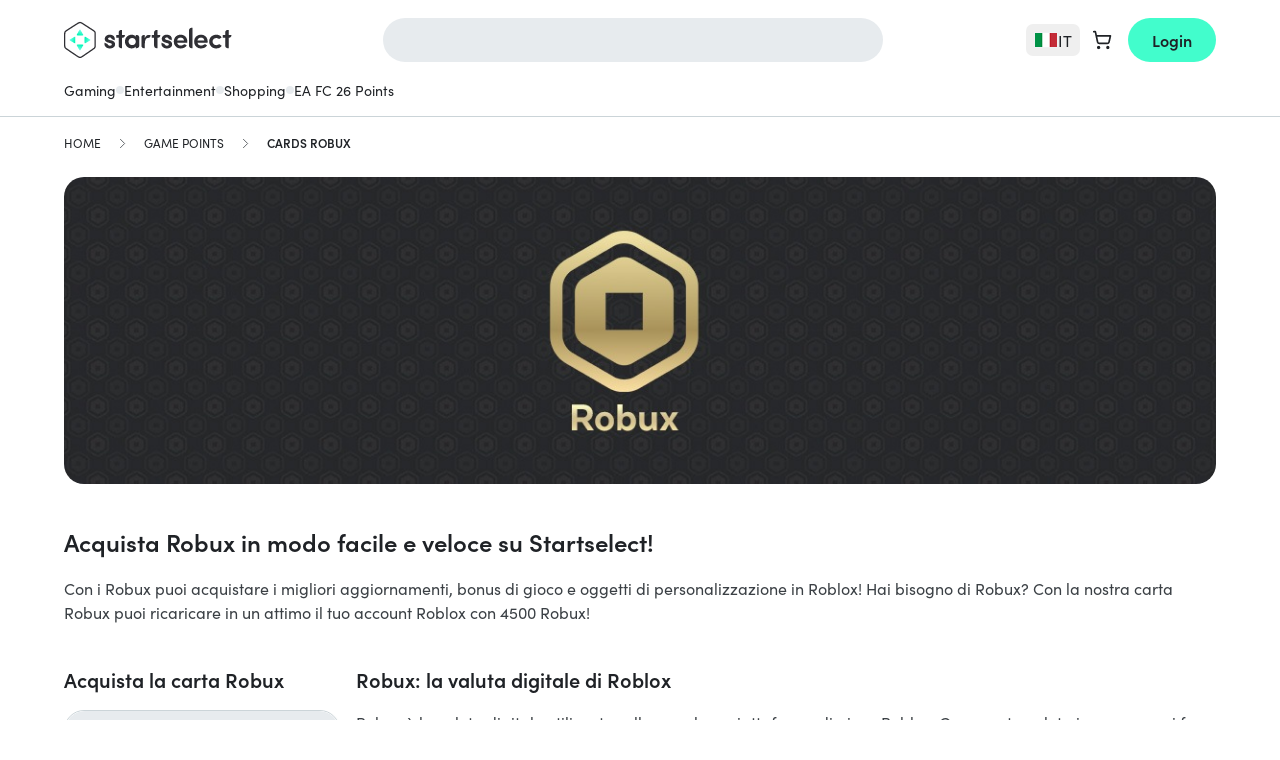

--- FILE ---
content_type: text/html; charset=UTF-8
request_url: https://startselect.com/it-it/game-points/cards-robux
body_size: 43447
content:
<!DOCTYPE html>
<html lang="it" itemscope itemtype="http://schema.org/WebPage">
<head>
    <meta charset="utf-8">
    <meta name="viewport" content="width=device-width, initial-scale=1.0, maximum-scale=1.0, user-scalable=no">
    <title>Vuoi acquistare Robux? Carte Robux con consegna veloce</title>

    <link rel="dns-prefetch" href="//cdn.startselect.com">
    <link rel="dns-prefetch" href="//www.googletagmanager.com">
    <link rel="alternate" href="https://startselect.com/gb-en/game-points/robux" hreflang="x-default">
    <link rel="alternate" href="https://startselect.com/dk-da/game-points/robux-gavekort" hreflang="da-dk">
    <link rel="alternate" href="https://startselect.com/at-de/game-points/robux" hreflang="de-at">
    <link rel="alternate" href="https://startselect.com/ch-de/game-points/robux" hreflang="de-ch">
    <link rel="alternate" href="https://startselect.com/de-de/game-points/robux" hreflang="de-de">
    <link rel="alternate" href="https://startselect.com/lu-de/game-points/robux" hreflang="de-lu">
    <link rel="alternate" href="https://startselect.com/at-en/game-points/robux" hreflang="en-at">
    <link rel="alternate" href="https://startselect.com/be-en/game-points/robux" hreflang="en-be">
    <link rel="alternate" href="https://startselect.com/ch-en/game-points/robux" hreflang="en-ch">
    <link rel="alternate" href="https://startselect.com/de-en/game-points/robux" hreflang="en-de">
    <link rel="alternate" href="https://startselect.com/dk-en/game-points/robux" hreflang="en-dk">
    <link rel="alternate" href="https://startselect.com/es-en/game-points/robux" hreflang="en-es">
    <link rel="alternate" href="https://startselect.com/fi-en/game-points/robux" hreflang="en-fi">
    <link rel="alternate" href="https://startselect.com/fr-en/game-points/robux" hreflang="en-fr">
    <link rel="alternate" href="https://startselect.com/gb-en/game-points/robux" hreflang="en-gb">
    <link rel="alternate" href="https://startselect.com/ie-en/game-points/robux-gift-cards" hreflang="en-ie">
    <link rel="alternate" href="https://startselect.com/it-en/game-points/robux" hreflang="en-it">
    <link rel="alternate" href="https://startselect.com/lu-en/game-points/robux" hreflang="en-lu">
    <link rel="alternate" href="https://startselect.com/nl-en/game-points/robux" hreflang="en-nl">
    <link rel="alternate" href="https://startselect.com/no-en/game-points/robux" hreflang="en-no">
    <link rel="alternate" href="https://startselect.com/pl-en/game-points/robux" hreflang="en-pl">
    <link rel="alternate" href="https://startselect.com/pt-en/game-points/robux" hreflang="en-pt">
    <link rel="alternate" href="https://startselect.com/se-en/game-points/robux" hreflang="en-se">
    <link rel="alternate" href="https://startselect.com/es-es/game-points/tarjetas-de-robux" hreflang="es-es">
    <link rel="alternate" href="https://startselect.com/fi-fi/game-points/robux-gavekort" hreflang="fi-fi">
    <link rel="alternate" href="https://startselect.com/be-fr/game-points/robux" hreflang="fr-be">
    <link rel="alternate" href="https://startselect.com/ch-fr/game-points/robux" hreflang="fr-ch">
    <link rel="alternate" href="https://startselect.com/fr-fr/game-points/robux" hreflang="fr-fr">
    <link rel="alternate" href="https://startselect.com/lu-fr/game-points/robux" hreflang="fr-lu">
    <link rel="alternate" href="https://startselect.com/ch-it/game-points/robux" hreflang="it-ch">
    <link rel="alternate" href="https://startselect.com/it-it/game-points/cards-robux" hreflang="it-it">
    <link rel="alternate" href="https://startselect.com/be-nl/game-points/robux" hreflang="nl-be">
    <link rel="alternate" href="https://startselect.com/nl-nl/game-points/robux" hreflang="nl-nl">
    <link rel="alternate" href="https://startselect.com/no-no/game-points/robux-gavekort" hreflang="no-no">
    <link rel="alternate" href="https://startselect.com/pl-pl/game-points/karty-robux" hreflang="pl-pl">
    <link rel="alternate" href="https://startselect.com/pt-pt/game-points/robux" hreflang="pt-pt">
    <link rel="alternate" href="https://startselect.com/fi-sv/game-points/robux-presentkort" hreflang="sv-fi">
    <link rel="alternate" href="https://startselect.com/se-sv/game-points/robux-presentkort" hreflang="sv-se">
    <meta name="description" content="Desideri acquistare Robux per ottenere contenuti extra su Roblox? Riceverai la tua Carta Roblox immediatamente!">
    <meta name="keywords" content="metadata.defaults.keywords">
    <meta name="robots" content="index,follow">

    <meta name="csrf-token" content="Q6Zo72oo1N3IQB6lxAuBu9SFLOuDvrGOBXW3YZqX">
    <meta name="google-site-verification" content="_KFI_6C_zkLfhEvoV2Xd8DnHY4FG_enDoL_LAPlr8U0">
    <meta name="msvalidate.01" content="E1A879034027D33846C9B04582E538D0">
    <meta name="format-detection" content="telephone=no">
    <link rel="shortcut icon" href="/favicon.ico?v=4" type="image/x-icon">
    <link rel="apple-touch-icon" sizes="32x32" href="https://cdn.startselect.com/images/apple-icon-2024-32x32.png?v=2">
    <link rel="apple-touch-icon" sizes="57x57" href="https://cdn.startselect.com/images/apple-icon-2024-57x57.png?v=2">
    <link rel="apple-touch-icon" sizes="72x72" href="https://cdn.startselect.com/images/apple-icon-2024-72x72.png?v=2">
    <link rel="apple-touch-icon" sizes="114x114" href="https://cdn.startselect.com/images/apple-icon-2024-114x114.png?v=2">
    <link rel="apple-touch-icon" sizes="144x144" href="https://cdn.startselect.com/images/apple-icon-2024-144x144.png?v=2">

    <link rel="canonical" href="https://startselect.com/it-it/game-points/cards-robux" />
    <meta http-equiv="Content-Language" content="it-it">
    <link rel="manifest" href="https://startselect.com/manifest.json" crossorigin="use-credentials">
    <meta name="theme-color" content="#3975C8">

            <meta name="sb-apple-itunes-app" content="app-id=1313257986, affiliate-data=1l3vpEY">
        <meta name="sb-google-play-app" content="app-id=com.startselect.app">
    
    
    <meta name="twitter:card" content="summary">
<meta name="twitter:site" content="">
<meta name="twitter:creator" content="">
<meta name="twitter:image" content="https://cdn.startselect.com/images/logo/startselect_1200_new.png">    <meta property="og:title" content="Vuoi acquistare Robux? Carte Robux con consegna veloce">
<meta property="og:url" content="https://startselect.com/it-it/game-points/cards-robux">
    <meta property="og:image" content="https://cdn.startselect.com/images/logo/startselect_1200_new.png">
<meta property="og:description" content="Desideri acquistare Robux per ottenere contenuti extra su Roblox? Riceverai la tua Carta Roblox immediatamente!">
<meta property="og:type" content="website">
<meta property="og:site_name" content="Startselect">

    <script data-cfasync="false">if(typeof app == 'undefined') {
        var app = {};
    }
    app.data = {"country":{"area_code":"39","code":"IT","decimal_seperator":",","thousand_seperator":".","currency_after_amount":1,"localized":{"title":"Italia"}},"language":{"locale":"it-it","code":"it","title":"Italiano"},"currency":{"code":"EUR","symbol":"\u20ac"},"region":"it-it","urls":{"AmazonPayExpressController@createCheckoutSessionConfig":{"method":"GET","url":"https:\/\/startselect.com\/it-it\/amazon-pay-express\/create-checkout-session-config"},"Cart_GetCartPaymentMethodsController":{"method":"GET","url":"https:\/\/startselect.com\/it-it\/payment\/payment-methods"},"Cart_ShowCartController":{"method":"GET","url":"https:\/\/startselect.com\/it-it\/cart"},"Cart_ShowPaymentPageController":{"method":"GET","url":"https:\/\/startselect.com\/it-it\/cart\/payment"},"GeofenceController@acceptInvalidCountry":{"method":"GET","url":"https:\/\/startselect.com\/it-it\/accept-invalid-country"},"GiftcardsController@checkBalance":{"method":"GET","url":"https:\/\/startselect.com\/it-it\/giftcard\/check-balance"},"GiftWrap_ShowEditGiftWrapPageController":{"method":"GET","url":"https:\/\/startselect.com\/it-it\/gifts\/{cartProductUuid}\/edit"},"HelpCenterController@search":{"method":"GET","url":"https:\/\/startselect.com\/it-it\/help\/search"},"HelpCenterController@article":{"method":"GET","url":"https:\/\/startselect.com\/it-it\/help\/articles\/{slug}\/{id}"},"HelpCenterController@vote":{"method":"GET","url":"https:\/\/startselect.com\/it-it\/help\/articles\/{id}\/vote"},"LaunchDarklyController@variation":{"method":"GET","url":"https:\/\/startselect.com\/it-it\/launch-darkly\/variation"},"PaymentsController@result":{"method":"GET","url":"https:\/\/startselect.com\/it-it\/payment\/return"},"PagesController@locale":{"method":"GET","url":"https:\/\/startselect.com\/it-it\/locale"},"ProductCombinationsController@getData":{"method":"GET","url":"https:\/\/startselect.com\/it-it\/product-converter\/{identifier}"},"ProductOverviewsController@searchPage":{"method":"GET","url":"https:\/\/startselect.com\/it-it\/search"},"ProductSearchController@autocomplete":{"method":"GET","url":"https:\/\/startselect.com\/it-it\/autocomplete"},"ProductsController@forEvent":{"method":"GET","url":"https:\/\/startselect.com\/it-it\/products\/for-event"},"ProductSearchController@search":{"method":"GET","url":"https:\/\/startselect.com\/it-it\/searchQuery"},"User_LoginController@index":{"method":"GET","url":"https:\/\/startselect.com\/it-it\/account"},"User_OrderHistoryController@orderAgain":{"method":"GET","url":"https:\/\/startselect.com\/it-it\/account\/order-history\/{orderId}\/order-again"},"User_ResetPasswordController@forgotPassword":{"method":"GET","url":"https:\/\/startselect.com\/it-it\/account\/forgot-password"},"ValidationController@email":{"method":"GET","url":"https:\/\/startselect.com\/it-it\/validate\/email"},"KycVerificationController@success":{"method":"GET","url":"https:\/\/startselect.com\/it-it\/kyc-verification\/success"},"AdyenCheckoutController@completeBancontactMobileTransaction":{"method":"POST","url":"https:\/\/startselect.com\/it-it\/checkout\/adyen\/complete-bancontact-mobile-transaction"},"AdyenCheckoutController@completeBlik":{"method":"POST","url":"https:\/\/startselect.com\/it-it\/checkout\/adyen\/complete-blik"},"AdyenCheckoutController@completeMbWay":{"method":"POST","url":"https:\/\/startselect.com\/it-it\/checkout\/adyen\/complete-mb-way"},"AdyenCheckoutController@completeShopperChallenge":{"method":"POST","url":"https:\/\/startselect.com\/it-it\/checkout\/adyen\/complete-shopper-challenge"},"AdyenCheckoutController@completeShopperIdentification":{"method":"POST","url":"https:\/\/startselect.com\/it-it\/checkout\/adyen\/complete-shopper-identification"},"AdyenCheckoutController@completeSwish":{"method":"POST","url":"https:\/\/startselect.com\/it-it\/checkout\/adyen\/complete-swish"},"AdyenCheckoutController@submitDetails":{"method":"POST","url":"https:\/\/startselect.com\/it-it\/checkout\/adyen\/submit-details"},"AdyenCheckoutController@validateApplePayMerchant":{"method":"POST","url":"https:\/\/startselect.com\/it-it\/checkout\/adyen\/validate-apple-pay-merchant"},"Billing_SendPhoneNumberVerificationController":{"method":"POST","url":"https:\/\/startselect.com\/it-it\/billing\/send-phone-number-verification"},"Billing_ValidateAddressController":{"method":"POST","url":"https:\/\/startselect.com\/it-it\/billing\/validate-address"},"Billing_VerifyPhoneNumberController":{"method":"POST","url":"https:\/\/startselect.com\/it-it\/billing\/verify-phone-number"},"Cart_AddCartProductController":{"method":"POST","url":"https:\/\/startselect.com\/it-it\/cart-product"},"Cart_AddCouponController":{"method":"POST","url":"https:\/\/startselect.com\/it-it\/payment\/add-coupon"},"Cart_AddGiftCardController":{"method":"POST","url":"https:\/\/startselect.com\/it-it\/payment\/add-gift-card"},"Cart_CreateExpressCartController":{"method":"POST","url":"https:\/\/startselect.com\/it-it\/cart\/express"},"Cart_CreateOrderController":{"method":"POST","url":"https:\/\/startselect.com\/it-it\/order\/confirm"},"Cart_DeleteValueCodeController":{"method":"POST","url":"https:\/\/startselect.com\/it-it\/payment\/remove-value-code"},"Cart_SelectCartPaymentConnectionController":{"method":"POST","url":"https:\/\/startselect.com\/it-it\/payment\/select-payment-connection"},"Cart_SyncCartToGuestUserController":{"method":"POST","url":"https:\/\/startselect.com\/it-it\/cart\/sync-to-guest"},"Cart_ValidateCodaTopupUserAccountController":{"method":"POST","url":"https:\/\/startselect.com\/it-it\/cart\/validate-topup-user-account"},"CreateSurveyResponseController":{"method":"POST","url":"https:\/\/startselect.com\/it-it\/surveys\/submit-survey-response\/{identifier}"},"HelpCenterController@requestOrderStatus":{"method":"POST","url":"https:\/\/startselect.com\/it-it\/help\/request-order-status"},"HelpCenterController@requestRefund":{"method":"POST","url":"https:\/\/startselect.com\/it-it\/help\/request-refund"},"NewsletterSubscribersController@subscribe":{"method":"POST","url":"https:\/\/startselect.com\/it-it\/newsletter\/subscribe"},"NuveiController@processThreeDsCardPayment":{"method":"POST","url":"https:\/\/startselect.com\/it-it\/nuvei\/process-three-ds"},"NuveiController@handleFailedThreeDAuthentication":{"method":"POST","url":"https:\/\/startselect.com\/it-it\/nuvei\/handle-failed-threed-authentication"},"OrdersController@resendOrder":{"method":"POST","url":"https:\/\/startselect.com\/it-it\/order\/resend-order\/{token}"},"OrdersController@guestRefund":{"method":"POST","url":"https:\/\/startselect.com\/it-it\/order\/guest\/refund?{token}"},"PaymentsController@status":{"method":"POST","url":"https:\/\/startselect.com\/it-it\/payment\/status"},"ProductsController@subscribe":{"method":"POST","url":"https:\/\/startselect.com\/it-it\/product\/{id}\/subscribe"},"ProductsController@formatForTracking":{"method":"POST","url":"https:\/\/startselect.com\/it-it\/products\/format-for-tracking"},"UnsealOrderController":{"method":"POST","url":"https:\/\/startselect.com\/it-it\/order\/unseal"},"UserEvaluationsController@store":{"method":"POST","url":"https:\/\/startselect.com\/it-it\/user-evaluations"},"UsersController@authenticate":{"method":"POST","url":"https:\/\/startselect.com\/it-it\/account\/authenticate"},"UsersController@convertGuestToAccount":{"method":"POST","url":"https:\/\/startselect.com\/it-it\/account\/create-from-guest"},"User_OrderHistoryController@requestRefund":{"method":"POST","url":"https:\/\/startselect.com\/it-it\/account\/order-history\/{orderId}\/request-refund"},"User_RegisterController@store":{"method":"POST","url":"https:\/\/startselect.com\/it-it\/account\/register\/store"},"User_ResetPasswordController@sendRecoveryEmail":{"method":"POST","url":"https:\/\/startselect.com\/it-it\/account\/recover-password"},"User_VerificationController@sendVerificationEmail":{"method":"POST","url":"https:\/\/startselect.com\/it-it\/account\/verification\/send-email"},"KycVerificationController@store":{"method":"POST","url":"https:\/\/startselect.com\/it-it\/kyc-verification\/upload"},"FetchOrderCodesController":{"method":"POST","url":"https:\/\/startselect.com\/it-it\/order-products\/{orderProductId}"},"OrderProductsController@viewNonRedemptionCode":{"method":"POST","url":"https:\/\/startselect.com\/it-it\/order-products\/{id}\/non-redemption\/view"},"Cart_UpdateCartProductController":{"method":"PUT","url":"https:\/\/startselect.com\/it-it\/cart-product\/{cartProductUuid}"},"UserEvaluationsController@update":{"method":"PUT","url":"https:\/\/startselect.com\/it-it\/user-evaluations\/{id}"},"UsersController@updateNewsletterSetting":{"method":"PATCH","url":"https:\/\/startselect.com\/it-it\/account\/update-newsletter"},"Cart_DeleteCartProductController":{"method":"DELETE","url":"https:\/\/startselect.com\/it-it\/cart-product\/{cart}"}},"showCountrySwitch":true,"activeCarts":[],"previousCountry":{"url":"https:\/\/startselect.com\/us-en","code":"US","locale":"en-xx"},"abTests":{"isEnabled":true,"currentTest":null,"currentCookieTests":[]},"riskified":{"session_identifier":"dd307102-68c3-4f2f-b539-b56478efd8ae"},"reviewProvider":{},"websiteTotalReviews":"35000+","websiteRating":"4.4 \/ 5","websiteScore":4.4,"terms_url":"#","translations":{"pages":{"usp":{"first_item":"Consegna <strong>istantanea<\/strong> in formato digitale","second_item":"I giocatori ci attribuiscono una valutazione di <strong>4.4 \/ 5<\/strong>","third_item":"<strong>Codici ufficiali<\/strong> delle migliori marche"},"payment_return":{"headings":{"how_to_redeem":"Come riscattare il tuo codice"},"product":{"digital_code":"CODICE DIGITALE"},"content":{"create_account":{"success":"Hai creato un nuovo account. L'accesso all'interno del tuo nuovo account \u00e8 andato a buon fine!\r\n\r\n","label":"S\u00ec, vorrei creare un account personale cos\u00ec la prossima volta potr\u00f2 ordinare pi\u00f9 velocemente "}}},"cart":{"cart_subtotal":"Subtotale nel carrello","usp":{"header":"Consegna e servizio"}}},"order":{"product":{"heading":{"promotional_code":"Codice promozionale","product_code":"Codice prodotto"}},"product_code":{"serial_number":"Numero seriale: ","pin_code":"PIN code"}},"order_product":{"code_unavailable":"Codice non disponibile"},"button":{"get_your_code":"Visualizza il codice"},"buttons":{"redeem_code":"Riscatta","back":"Indietro","copy_to_clipboard":"Copia negli appunti","ok":"OK","apply":"Applica","toggle_menu":"Menu","cancel":"Annulla","confirm":"Conferma","continue":"Continua","edit":"Modifica","cart":{"add":"Acquista","delete":"Rimuovi","place_order":"Effettua l'ordine","please_wait":"Aspetta un momento...","continue_or_checkout":"Continua ad acquistare "},"retrieving_code":"Recupero codice","login_with_email":"Fai il login con l'email","clear":"Cancellare"},"non_redemption":{"delivery_failed":"<p>Grazie per il tuo ordine (numero d\u2019ordine: orderNumber).<\/p>\r\n<p>Il codice \u00e8 quasi pronto, ma c'\u00e8 un piccolo ritardo.<\/p>\r\n<p>Stiamo facendo tutto il possibile per assicurarci che tu riceva il tuo ordine il prima possibile. Una volta pronto, riceverai immediatamente il codice via e-mail.<\/p>\r\n<p>Puoi seguire lo stato del tuo ordine in qualsiasi momento sulla nostra <a href=\"trackingLink\" target=\"_blank\">pagina di tracking<\/a>.<\/p>"},"account":{"error":{"password_different":"Hai inserito due password differenti. Accertati che entrambe le password coincidano. ","too_many_login_attempts":"Hai provato ad accedere troppe volte. Attendi qualche minuto e riprova."},"forgot_password":"Hai dimenticato la tua password?","input":{"email_placeholder":"Per favore inserisci il tuo indirizzo email"},"invalid_email":{"text":"Abbiamo notato che il tuo indirizzo Email non \u00e8 valido. Ti preghiamo di aggiornare il tuo indirizzo email il prima possibile nella sezione delle impostazioni del tuo account. \r\n\r\nSenza un indirizzo email valido non siamo in grado di inviarti per Email i prodotti che hai acquistato. ","title":"Indirizzo Email non valido"},"my":{"account":"Il mio account"},"password":"Password","your_email_address":"Il tuo indirizzo email","your_name":"Il tuo nome"},"password_reset_email_sent":"Se i dati saranno trovati riceverai l'-email in pochi minuti","your_password":"La tua password","search":{"autocomplete":{"searching":"Cercando..","title":{"pages":"Pagine","products":"Prodotti","top_result":"Risultati principali","popular_brands":"Marchi pi\u00f9 popolari"},"recent_search":{"title":"Ricerche recenti","clear":"Cancella"},"product":{"nothing_found":"Nessun prodotto trovato"}},"placeholder":"Cerca"},"newsletter":{"subscription":{"too_many_attempts":"Hai provato troppe volte a iscriverti alla newsletter. Riprova tra 10 minuti."}},"subscribe":{"to_our_newsletter":"Iscriviti per offerte e newsletter."},"copy_to_clipboard":{"success":"Copiato negli appunti","failed":"Non \u00e8 stato possibile copiare negli appunti, per favore utilizza i tasti Ctrl + C"},"pagination":{"next":"Prossima","previous":"Precedente"},"placeholder":{"email":"Per favore inserisci il tuo indirizzo email","password":"Inserisci la tua password","name":"Per favore inserisci il tuo nome.","choose_password":"Scegli la tua password","confirm_password":"Conferma la tua password"},"input":{"email_placeholder":"Inserisci il tuo indirizzo email"},"product":{"the_variable_price":"il prezzo variabile"},"share_button":{"heading":"Condividi su:","copy_to_clipboard":"Copia negli appunti","close":"Chiudi","successMessage":"Grazie per aver condiviso!"},"validation":{"card_number_required":"Numero di carta richiesto","emailInvalid":"L'indirizzo email che hai fornito non \u00e8 valido","email_invalid":"L'indirizzo email che hai fornito non \u00e8 valido","passwordDifferent":"Hai inserito due password differenti. Accertati che entrambe le password coincidano. ","passwordLength":"La tua password dovrebbe contenere almeno %s caratteri.  ","requiredFieldsEmpty":"Ti preghiamo di completare gli spazi vuoti dove richiesto. ","giftSameEmail":"Entrambi gli indirizzi email devono coincidere.","required":{"field":{"empty":"Questo campo \u00e8 obbligatorio"}},"tax_code":{"invalid_length":"Invalid tax code. Requires :length characters."}},"variable_price":{"amount_invalid":"Scegli l'importo desiderato (da :from  a :to )"},"cart":{"error":{"max_quantity_for_product_reached":"Non \u00e8 possibile ordinare pi\u00f9 di :limit :productTitle :productSingularOrPlural "},"buttons":{"go_to_payment":"Vai al pagamento","login_and_go_to_payment":"Effettua il login e vai al pagamento"},"heading":{"login":"Login","order_without_account":"Ordine veloce"},"ribbons":{"giveaway":"Incluso"},"order":{"without_account_text":"Checkout diretto con la sola email"},"payment":{"credit_card":{"save_billing_address_checkbox":"Salva le tue informazioni di indirizzo per il prossimo acquisto."}},"products_in_different_country":"Sembra che tu abbia aggiunto al carrello prodotti da un paese diverso. Questi prodotti saranno visibili nel paese da dove hai aggiunto i prodotti. "},"authentication_failed":"Autenticazione fallita","defaultError":"Qualcosa \u00e8 andato storto. Per favore riprova. ","error":{"something_went_wrong_try_again":"Qualcosa \u00e8 andato storto. Per favore riprova. ","contact_support":"Contatta il centro assistenza clienti","too_many_attempts":"Hai provato troppe volte. Riprova tra 10 minuti."},"page_title":{"inactive_tab":"Non perdere l\u2019occasion"},"product_detail_page":{"payment":{"bag_total_label":"Totale carrello"},"service_fee_label":"Tariffa di servizio"},"label":{"verify":"Verifica"},"request_refund":{"title":"Richiedi un rimborso","buttons":{"request":"Richiedi un rimborso"},"explanation":"Inserisci qui sotto l'indirizzo e-mail utilizzato per l'ordine e vedrai immediatamente lo stato del tuo ordine e le istruzioni per il rimborso."},"close":"Chiudi","email":{"did_you_mean":"Intendi"},"paypal":{"billing_agreement":{"consent":{"body":"Vuoi abilitare i pagamenti istantanei con PayPal? E' il modo migliore per ricevere i tuoi codici per i prossimi ordini. Maggiori informazioni sui pagamenti istantanei con PayPal si trovano <a href=\"https:\/\/startselect.com\/it-it\/help\/articles\/pagamento-istantaneo-con-paypal\/53\" target=\"_blank\">qui<\/a>.","buttons":{"cancel":"No","confirm":"S\u00ec, utilizza il Pagamento In Un Click."}}}},"bancontact_mobile":{"session_expired":"La sessione per il pagamento non \u00e8 pi\u00f9 attiva."},"countdown":{"heading":"Offerta a tempo limitato. I saldi terminano tra:","day":"giorno","days":"giorni","hours":"ore","hour":"ora","minutes":"minuti","seconds":"secondi"},"giftcard_balance_checker":{"title":"Controllo del saldo della carta regalo","content":"Per favore, inserisci il numero della carta per controllare il saldo.","form":{"label":"Numero di carta","placeholder":"1234-5678-9012-2345","button":"Controlla il saldo"},"result":{"title":"Il tuo saldo","balance":"Saldo","expiry_date":"Data di scadenza"},"error":{"invalid_card_number":"Numero di carta non valido.","request_failed":"Impossibile recuperare il saldo. Riprova pi\u00f9 tardi."}},"request_order_status":{"explanation":"Inserisci l'indirizzo email che hai usato per effettuare l'ordine qui sotto e ricevi immediatamente lo stato del tuo ordine. L'inserimento del numero dell'ordine o della transazione \u00e8 opzionale.","success_message":"Se ci risulter\u00e0 un ordine effettuato con questo indirizzo, riceverai un'email entro pochi minuti con lo stato del tuo ordine. Per favore, controlla anche la tua casella spam.","placeholders":{"order_reference":"Numero dell'ordine o della transazione (opzionale)"},"buttons":{"request":"Traccia il tuo ordine"}},"placeholder_email":"Indirizzo e-mail","headings":{"shoppingcart":"Carrello"},"service_fee":{"label":"Tariffa di servizio","modal":{"title":"Perch\u00e9 paghi una tariffa di servizio?","buyer_protection":"Migliore esperienza per il cliente","secure_payment":"Pagamento sicuro","customer_support":"Assistenza clienti\t<strong>24\/7<\/strong>","intro":"Servizio affidabile e dedicato","instant_delivery":"<strong>Consegna immediata<\/strong>"}},"web_to_app":{"payment_page":{"info":{"text":"Approfitta del 5% di sconto sul tuo primo ordine nell'app."}}},"app_discount":{"payment_page":{"info":{"title":"5% DISCOUNT","text":"On your first order in the app."}}},"localisation":{"invalid_country":{"heading":"Benvenuto su Startselect Italia!","content":"Stai per visitare Startselect Italia.<br>\r\nPuoi ordinare e ricevere prodotti su questo sito web soltanto per Italia.<br><br>\r\nSe vuoi ordinare prodotti per United States visita https:\/\/startselect.com\/us-en.","stay_current":"No, resta su Startselect Italia","open_original":"Yes, go to Startselect United States","choose_region":"Si, lasciami scegliere il paese"}},"english":{"localisation":{"invalid_country":{"stay_current":"localisation.invalid_country.stay_current","open_original":"localisation.invalid_country.open_original"}}},"kyc_verification":{"buttons":{"clear_privacy_mask":"Cancella maschera di privacy","recapture":"Acquisisci di nuovo"},"form":{"file":{"not":{"supported":"Il tipo di file non \u00e8 supportato"}}},"data_for_order_and_payment":"I dati saranno utilizzati solo per verificare il tuo ordine e mantenere sicuro il pagamento.","data_is_deleted_automatically":"I dati vengono eliminati automaticamente al termine della verifica.","verify_your_identity":"Verifica la tua identit\u00e0 in 2 semplici passaggi.","scan_document":"Scansiona documento","face_verification":"Verifica del volto"},"experiment":{"survey":{"question_1":{"text":"Per chi \u00e8 stato fatto l'acquisto?","answer_1":"Per me stesso","answer_2":"Per mio figlio","answer_3":"Per un altro familiare o amico","answer_4":"Per un collega\/uso professionale","answer_5":"Come regalo"}}},"billing_information":{"header":"Informazioni di fatturazione","first_name":"Nome","last_name":"Cognome","country":"Paese","street":"Via","house_number":"Numero civico","postal_code":"CAP","city":"Citt\u00e0"},"accordion":{"kyc_requirement":{"title":"Perch\u00e9 \u00e8 necessario farlo?","content":"<lu>\r\n<li>Per verificare la tua identit\u00e0 in modo da poter proteggere il tuo ordine.<\/li>\r\n<li>Hai effettuato un ordine di importo elevato come nuovo cliente.<\/li>\r\n<li>Hai effettuato pi\u00f9 ordini in un breve periodo di tempo.<\/li>\r\n<li>Il nome o il Paese indicato sul tuo metodo di pagamento non corrisponde ai tuoi dati personali.<\/li>\r\n<\/lu>"},"kyc_protection":{"title":"In che modo questo protegge la transazione?","content":"Grazie alla verifica, possiamo proteggerti da rischi legati al pagamento come ad esempio:\r\n<ol>\r\n  <li>Che qualcuno possa accedere ai tuoi dati di pagamento senza il tuo consenso.<\/li>\r\n  <li>Che qualcuno utilizzi un metodo di pagamento registrato a nome di un'altra persona o in un altro Paese, spacciandosi per te.<\/li>\r\n<\/ol>"},"kyc_privacy":{"title":"Cosa succede ai tuoi dati?","content":"I tuoi dati non saranno memorizzati n\u00e9 condivisi con altri. Una volta completata la verifica, i dati verranno eliminati dal nostro sistema."}},"faq":{"full_text":"Per ulteriori domande visita il Centro Assistenza.","instructions":"Domande frequenti"},"coda":{"topup":{"account_information":{"button":{"validate":{"label":"Conferma"}},"field":{"server":{"label":"Server","placeholder":"Seleziona"},"user_id":{"label":"User ID"},"zone_id":{"label":"Zone ID"}},"heading":"Informazioni account","intro_text":"Abbiamo bisogno delle tue informazioni utente per aggiungere immediatamente il prodotto al tuo account.","retrieval_instructions":{"label":"Dove posso trovare il mio ID utente?"}},"product_redeemed":"Your product has been added directly to your account"}},"nps":{"rating":{"question":"Consiglieresti Startselect a un membro della tua famiglia, a un amico o a un collega?","not_likely":"Probabilmente no","very_likey":"Molto probabile","need_help_text":"<p>Qualche domanda? Per favore <a href=\"https:\/\/startselect.com\/it-it\/help\">contattaci<\/a>!<\/p>","feedback_form":{"title_name":"Ciao :name,","title_unknown_name":"Caro\/a cliente,","rating_9_10":"<p>WOW! \u00c8 fantastico che tu ci abbia dato <strong>:score<\/strong> come valutazione! Grazie mille!<\/p>","text_9_10":"Noi di Startselect crediamo che ci sia sempre modo di migliorare. Puoi darci qualche suggerimento in merito?","rating_7_8":"<p>Obrigado por nos atribu\u00edres uma classifica\u00e7\u00e3o de <strong>:score<\/strong>. Parece que ainda podemos melhorar.<\/p>","text_7_8":"Puoi dirci come possiamo fare per raggiungere una valutazione di 9 o 10 la prossima volta?","rating_0_6":"<p>Ci dispiace che la tua valutazione dei nostri servizi sia solo di <strong>:score<\/strong>.<\/p>","text_0_6":"Ovviamente, ci teniamo a renderti felice! Per favore, facci sapere come possiamo migliorarci."},"feedback_placeholder":"Puoi fornirci una spiegazione per questo punteggio? (facoltativo)","feedback_submit":"Invia il tuo suggerimento","thank_you_text":"Apprezziamo molto il tuo suggerimento! Grazie per averci aiutato a migliorare ancora di pi\u00f9 la tua esperienza!"}}},"_quiet_translation_errors":false,"user":{},"cart":{"total_quantity":0},"payment":{"adyenSdkConfig":{"paymentMethods":[{"brands":["cartebancaire","amex","discover","mc","visa","maestro","girocard","interac"],"configuration":{"merchantId":"000000000250576","merchantName":"Startselect"},"name":"Apple Pay","type":"applepay"},{"issuers":[{"id":"09350598-7ba4-4afb-b706-843e49a64759","name":"Raiffeisen Bankengruppe"},{"id":"1d48e2f7-604c-4d1d-894e-170635d1a645","name":"Erste Bank und Sparkassen"},{"id":"bbd44f4d-609b-454e-8d5a-e0d1ac21f15a","name":"Bank Austria"},{"id":"64669764-e6fc-401c-8f3d-26e9169ba6ff","name":"BAWAG P.S.K. Gruppe"},{"id":"b42dd796-8bda-4893-acc2-ddfae9c9cdb7","name":"Dolomitenbank"},{"id":"479ff5d2-6f44-4921-9330-6bf6763806e9","name":"Volksbank Gruppe"},{"id":"54016d9d-31b0-4db3-9eaf-cf9fbc58ee81","name":"Easybank AG"},{"id":"f848c582-1b94-4e13-b58e-b3a2c68a3fba","name":"bank99 AG"},{"id":"744d26da-90c9-49eb-9a0b-9a7f1fa3a8d2","name":"OberBank AG"},{"id":"7217d822-470c-4768-b346-a440e8cb7096","name":"BKS Bank AG"},{"id":"43b3af24-7969-4701-a7ce-1f9fc6eef834","name":"Volkskreditbank"},{"id":"89c79da1-1b75-41e2-9254-118f36231bbd","name":"HYPO Ober\u00f6sterreich,Salzburg"},{"id":"31659756-fb43-4094-afd5-82980ff48750","name":"Hypo Tirol Bank AG"},{"id":"9c92d29b-a898-488e-836f-e93b911f9a94","name":"HYPO NOE Landesbank AG"},{"id":"b3b1554f-c9ae-4396-a62f-baffb8a2de1c","name":"HYPO-BANK BURGENLAND Aktiengesellschaft"},{"id":"68db503b-ea48-4681-814b-10fc74064f68","name":"Austrian Anadi Bank AG"},{"id":"242209e6-a81f-48bc-9041-a31306cb153f","name":"Marchfelder Bank"},{"id":"880cc8c4-d723-49ab-8299-dc35eafc9385","name":"HYPO Vorarlberg Bank AG"},{"id":"a990a73b-3d6b-4d91-9b8a-856428089b34","name":"BTV VIER L\u00c4NDER BANK"},{"id":"c522e299-479c-4134-849f-a6ef0399a6e0","name":"Schelhammer Capital Bank AG"},{"id":"65ef4682-4944-499f-828f-5d74ad288376","name":"Posojilnica Bank"},{"id":"d5639c17-0207-4d49-8708-922181135ad1","name":"Bankhaus Carl Sp\u00e4ngler & Co.AG"},{"id":"69a67a81-7518-463f-8527-3f1128af1f93","name":"\u00c4rztebank"},{"id":"3ed7da63-0924-424c-a822-2a0dfaaadce1","name":"Schoellerbank AG"},{"id":"cc4a034e-f8a1-4ce4-a96b-1cd251af03b5","name":"Sparda Bank Wien"}],"name":"EPS","type":"eps"},{"issuers":[{"id":"ideal-issuer","name":"iDEAL"}],"name":"iDEAL","type":"ideal"},{"name":"MobilePay","type":"mobilepay"},{"issuers":[{"id":"154","name":"BLIK"},{"id":"271","name":"ING Bank \u015al\u0105ski (PIS)"},{"id":"275","name":"Santander (PIS)"},{"id":"85","name":"Bank Millennium"},{"id":"280","name":"Alior Bank (PIS)"},{"id":"143","name":"Banki Sp\u00f3\u0142dzielcze"},{"id":"279","name":"Konto Inteligo (PIS)"},{"id":"223","name":"BNP Paribas P\u0142ac\u0119 z Pl@net"},{"id":"144","name":"Bank Nowy S.A."},{"id":"274","name":"Bank PKO BP (PIS)"},{"id":"273","name":"Bank Pekao S.A. (PIS)"},{"id":"45","name":"Credit Agricole"},{"id":"95","name":"Credit Agricole PBL"},{"id":"222","name":"NestPrzelew"},{"id":"99","name":"Pay with BO\u015a"},{"id":"119","name":"Pay with CitiHandlowy"},{"id":"131","name":"Pay with Plus Bank"},{"id":"64","name":"Toyota Bank"},{"id":"278","name":"VeloBank (PIS)"},{"id":"69","name":"Volkswagen Bank"},{"id":"141","name":"e-transfer Pocztowy24"},{"id":"270","name":"mBank (PIS)"}],"name":"Online Banking PL","type":"onlineBanking_PL"},{"name":"PayPo - Pay Later","type":"paypo"}]}},"data":{"is_production":true,"currency":{"id":5,"symbol":"\u20ac","title":"Euro","code":"EUR","rounding_method":null,"created_at":"2016-01-27T19:36:26.000000Z","updated_at":"2016-01-27T19:36:26.000000Z","deleted_at":null},"country":{"id":110,"currency_id":5,"default_language_id":81,"native_title":"Italia","code":"IT","code_long":"ITA","area_code":"39","iso":"380","decimal_seperator":",","thousand_seperator":".","place_currency_symbol_after_amount":1,"default_language_overwrites_preferred_language":0,"supports_self_verification":1,"created_at":"2016-01-27T19:36:26.000000Z","updated_at":"2022-02-17T05:51:45.000000Z","deleted_at":null,"visible_since":"2020-04-28 07:44:42","active_in_afas_since":"2021-01-06 07:12:08","has_tax_registration_since":"2022-02-17 06:51:45","default_timezone":null,"default_language":{"id":81,"default_country_id":110,"parent_id":55,"title":"Italiano","native_title":"Italiano","code":"it","locale":"it-it","terms_updated_at":"2016-12-31T22:00:00.000000Z","created_at":"2016-01-27T19:36:26.000000Z","updated_at":"2021-08-03T11:27:54.000000Z","deleted_at":null,"language_title":"Italian","is_sitemap_catch_all_language":true},"languages":[{"id":81,"default_country_id":110,"parent_id":55,"title":"Italiano","native_title":"Italiano","code":"it","locale":"it-it","terms_updated_at":"2016-12-31T22:00:00.000000Z","created_at":"2016-01-27T19:36:26.000000Z","updated_at":"2021-08-03T11:27:54.000000Z","deleted_at":null,"language_title":"Italian","is_sitemap_catch_all_language":true,"pivot":{"country_id":110,"language_id":81,"created_at":"2016-10-18T04:32:24.000000Z","updated_at":"2016-10-18T04:32:24.000000Z"}},{"id":55,"default_country_id":77,"parent_id":null,"title":"English","native_title":"English","code":"en","locale":"en-xx","terms_updated_at":"2016-12-31T22:00:00.000000Z","created_at":"2016-01-27T19:36:26.000000Z","updated_at":"2020-09-01T06:23:20.000000Z","deleted_at":null,"language_title":"English","is_sitemap_catch_all_language":false,"pivot":{"country_id":110,"language_id":55,"created_at":"2016-10-18T04:32:24.000000Z","updated_at":"2016-10-18T04:32:24.000000Z"}}],"currency":{"id":5,"symbol":"\u20ac","title":"Euro","code":"EUR","rounding_method":null,"created_at":"2016-01-27T19:36:26.000000Z","updated_at":"2016-01-27T19:36:26.000000Z","deleted_at":null},"country_localized":{"id":782,"country_id":110,"language_id":81,"title":"Italia","created_at":"2016-08-29T08:05:13.000000Z","updated_at":"2016-08-29T08:05:13.000000Z","deleted_at":null}},"language":{"id":81,"default_country_id":110,"parent_id":55,"title":"Italiano","native_title":"Italiano","code":"it","locale":"it-it","terms_updated_at":"2016-12-31T22:00:00.000000Z","created_at":"2016-01-27T19:36:26.000000Z","updated_at":"2021-08-03T11:27:54.000000Z","deleted_at":null,"language_title":"Italian","is_sitemap_catch_all_language":true},"language_rtl":false,"geoCountry":{"id":233,"currency_id":4,"default_language_id":55,"native_title":"United States","code":"US","code_long":"USA","area_code":"1","iso":"840","decimal_seperator":",","thousand_seperator":".","place_currency_symbol_after_amount":0,"default_language_overwrites_preferred_language":0,"supports_self_verification":0,"created_at":"2016-01-27T19:36:26.000000Z","updated_at":"2020-09-18T08:57:51.000000Z","deleted_at":"2016-01-27T19:36:26.000000Z","visible_since":null,"active_in_afas_since":null,"has_tax_registration_since":null,"default_timezone":null,"default_language":{"id":55,"default_country_id":77,"parent_id":null,"title":"English","native_title":"English","code":"en","locale":"en-xx","terms_updated_at":"2016-12-31T22:00:00.000000Z","created_at":"2016-01-27T19:36:26.000000Z","updated_at":"2020-09-01T06:23:20.000000Z","deleted_at":null,"language_title":"English","is_sitemap_catch_all_language":false},"languages":[],"country_localized":{"id":782,"country_id":110,"language_id":81,"title":"Italia","created_at":"2016-08-29T08:05:13.000000Z","updated_at":"2016-08-29T08:05:13.000000Z","deleted_at":null}}},"turnstile":{"key":"0x4AAAAAAABWJ873ts9jKRHq"},"phone":{"countries":[{"id":3,"areaCode":"93","title":"Afghanistan","code":"AF","active":false},{"id":6,"areaCode":"355","title":"Albania","code":"AL","active":false},{"id":62,"areaCode":"213","title":"Algeria","code":"DZ","active":false},{"id":11,"areaCode":"1684","title":"American Samoa","code":"AS","active":false},{"id":1,"areaCode":"376","title":"Andorra","code":"AD","active":false},{"id":8,"areaCode":"244","title":"Angola","code":"AO","active":false},{"id":5,"areaCode":"1264","title":"Anguilla","code":"AI","active":false},{"id":9,"areaCode":"672","title":"Antarctica","code":"AQ","active":false},{"id":4,"areaCode":"","title":"Antigua and Barbuda","code":"AG","active":false},{"id":10,"areaCode":"54","title":"Argentina","code":"AR","active":false},{"id":7,"areaCode":"374","title":"Armenia","code":"AM","active":false},{"id":14,"areaCode":"297","title":"Aruba","code":"AW","active":false},{"id":13,"areaCode":"61","title":"Australia","code":"AU","active":true},{"id":12,"areaCode":"43","title":"Austria","code":"AT","active":true},{"id":16,"areaCode":"994","title":"Azerbaijan","code":"AZ","active":false},{"id":32,"areaCode":"1","title":"Bahamas","code":"BS","active":false},{"id":23,"areaCode":"973","title":"Bahrain","code":"BH","active":false},{"id":19,"areaCode":"880","title":"Bangladesh","code":"BD","active":false},{"id":18,"areaCode":"1","title":"Barbados","code":"BB","active":false},{"id":36,"areaCode":"375","title":"Belarus","code":"BY","active":false},{"id":20,"areaCode":"32","title":"Belgium","code":"BE","active":true},{"id":37,"areaCode":"501","title":"Belize","code":"BZ","active":false},{"id":25,"areaCode":"229","title":"Benin","code":"BJ","active":false},{"id":27,"areaCode":"1","title":"Bermuda","code":"BM","active":false},{"id":33,"areaCode":"975","title":"Bhutan","code":"BT","active":false},{"id":29,"areaCode":"591","title":"Bolivia","code":"BO","active":false},{"id":30,"areaCode":"","title":"Bonaire","code":"BQ","active":false},{"id":17,"areaCode":"387","title":"Bosnia and Herzegovina","code":"BA","active":false},{"id":35,"areaCode":"267","title":"Botswana","code":"BW","active":false},{"id":34,"areaCode":"","title":"Bouvet Island","code":"BV","active":false},{"id":31,"areaCode":"55","title":"Brazil","code":"BR","active":false},{"id":106,"areaCode":"","title":"British Indian Ocean Territory","code":"IO","active":false},{"id":239,"areaCode":"1284","title":"British Virgin Islands","code":"VG","active":false},{"id":28,"areaCode":"673","title":"Brunei","code":"BN","active":false},{"id":22,"areaCode":"359","title":"Bulgaria","code":"BG","active":true},{"id":21,"areaCode":"226","title":"Burkina Faso","code":"BF","active":false},{"id":24,"areaCode":"257","title":"Burundi","code":"BI","active":false},{"id":117,"areaCode":"855","title":"Cambodia","code":"KH","active":false},{"id":47,"areaCode":"237","title":"Cameroon","code":"CM","active":false},{"id":38,"areaCode":"1","title":"Canada","code":"CA","active":true},{"id":52,"areaCode":"238","title":"Cape Verde","code":"CV","active":false},{"id":124,"areaCode":"344","title":"Cayman Islands","code":"KY","active":false},{"id":41,"areaCode":"236","title":"Central African Republic","code":"CF","active":false},{"id":215,"areaCode":"","title":"Chad","code":"TD","active":false},{"id":46,"areaCode":"56","title":"Chile","code":"CL","active":false},{"id":48,"areaCode":"86","title":"China","code":"CN","active":false},{"id":54,"areaCode":"","title":"Christmas Island","code":"CX","active":false},{"id":39,"areaCode":"","title":"Cocos [Keeling] Islands","code":"CC","active":false},{"id":49,"areaCode":"57","title":"Colombia","code":"CO","active":false},{"id":119,"areaCode":"269","title":"Comoros","code":"KM","active":false},{"id":45,"areaCode":"682","title":"Cook Islands","code":"CK","active":false},{"id":50,"areaCode":"506","title":"Costa Rica","code":"CR","active":false},{"id":98,"areaCode":"385","title":"Croatia","code":"HR","active":true},{"id":51,"areaCode":"53","title":"Cuba","code":"CU","active":false},{"id":53,"areaCode":"599","title":"Curacao","code":"CW","active":false},{"id":55,"areaCode":"357","title":"Cyprus","code":"CY","active":true},{"id":56,"areaCode":"420","title":"Czech Republic","code":"CZ","active":true},{"id":40,"areaCode":"243","title":"Democratic Republic of the Congo","code":"CD","active":false},{"id":59,"areaCode":"45","title":"Denmark","code":"DK","active":true},{"id":58,"areaCode":"253","title":"Djibouti","code":"DJ","active":false},{"id":60,"areaCode":"1","title":"Dominica","code":"DM","active":false},{"id":61,"areaCode":"1","title":"Dominican Republic","code":"DO","active":false},{"id":221,"areaCode":"670","title":"East Timor","code":"TL","active":false},{"id":63,"areaCode":"593","title":"Ecuador","code":"EC","active":false},{"id":65,"areaCode":"20","title":"Egypt","code":"EG","active":false},{"id":210,"areaCode":"503","title":"El Salvador","code":"SV","active":false},{"id":88,"areaCode":"240","title":"Equatorial Guinea","code":"GQ","active":false},{"id":67,"areaCode":"291","title":"Eritrea","code":"ER","active":false},{"id":64,"areaCode":"372","title":"Estonia","code":"EE","active":true},{"id":69,"areaCode":"251","title":"Ethiopia","code":"ET","active":false},{"id":72,"areaCode":"500","title":"Falkland Islands","code":"FK","active":false},{"id":74,"areaCode":"298","title":"Faroe Islands","code":"FO","active":false},{"id":71,"areaCode":"679","title":"Fiji","code":"FJ","active":false},{"id":70,"areaCode":"358","title":"Finland","code":"FI","active":true},{"id":75,"areaCode":"33","title":"France","code":"FR","active":true},{"id":80,"areaCode":"","title":"French Guiana","code":"GF","active":false},{"id":175,"areaCode":"689","title":"French Polynesia","code":"PF","active":false},{"id":216,"areaCode":"","title":"French Southern Territories","code":"TF","active":false},{"id":76,"areaCode":"241","title":"Gabon","code":"GA","active":false},{"id":85,"areaCode":"220","title":"Gambia","code":"GM","active":false},{"id":79,"areaCode":"995","title":"Georgia","code":"GE","active":false},{"id":57,"areaCode":"49","title":"Germany","code":"DE","active":true},{"id":82,"areaCode":"233","title":"Ghana","code":"GH","active":false},{"id":83,"areaCode":"350","title":"Gibraltar","code":"GI","active":false},{"id":89,"areaCode":"30","title":"Greece","code":"GR","active":true},{"id":84,"areaCode":"299","title":"Greenland","code":"GL","active":false},{"id":78,"areaCode":"","title":"Grenada","code":"GD","active":false},{"id":87,"areaCode":"590","title":"Guadeloupe","code":"GP","active":false},{"id":92,"areaCode":"1671","title":"Guam","code":"GU","active":false},{"id":91,"areaCode":"502","title":"Guatemala","code":"GT","active":false},{"id":81,"areaCode":"","title":"Guernsey","code":"GG","active":false},{"id":86,"areaCode":"224","title":"Guinea","code":"GN","active":false},{"id":93,"areaCode":"245","title":"Guinea-Bissau","code":"GW","active":false},{"id":94,"areaCode":"592","title":"Guyana","code":"GY","active":false},{"id":99,"areaCode":"509","title":"Haiti","code":"HT","active":false},{"id":96,"areaCode":"","title":"Heard Island and McDonald Islands","code":"HM","active":false},{"id":97,"areaCode":"504","title":"Honduras","code":"HN","active":false},{"id":95,"areaCode":"852","title":"Hong Kong","code":"HK","active":false},{"id":100,"areaCode":"36","title":"Hungary","code":"HU","active":true},{"id":109,"areaCode":"354","title":"Iceland","code":"IS","active":false},{"id":105,"areaCode":"91","title":"India","code":"IN","active":false},{"id":101,"areaCode":"62","title":"Indonesia","code":"ID","active":false},{"id":108,"areaCode":"98","title":"Iran","code":"IR","active":false},{"id":107,"areaCode":"964","title":"Iraq","code":"IQ","active":false},{"id":102,"areaCode":"353","title":"Ireland","code":"IE","active":true},{"id":104,"areaCode":"44","title":"Isle of Man","code":"IM","active":false},{"id":103,"areaCode":"972","title":"Israel","code":"IL","active":false},{"id":110,"areaCode":"39","title":"Italia","code":"IT","active":true},{"id":44,"areaCode":"225","title":"Ivory Coast","code":"CI","active":false},{"id":112,"areaCode":"1","title":"Jamaica","code":"JM","active":false},{"id":114,"areaCode":"81","title":"Japan","code":"JP","active":false},{"id":111,"areaCode":"","title":"Jersey","code":"JE","active":false},{"id":113,"areaCode":"962","title":"Jordan","code":"JO","active":false},{"id":125,"areaCode":"7","title":"Kazakhstan","code":"KZ","active":false},{"id":115,"areaCode":"254","title":"Kenya","code":"KE","active":false},{"id":118,"areaCode":"686","title":"Kiribati","code":"KI","active":false},{"id":245,"areaCode":"381","title":"Kosovo","code":"XK","active":false},{"id":123,"areaCode":"965","title":"Kuwait","code":"KW","active":false},{"id":116,"areaCode":"996","title":"Kyrgyzstan","code":"KG","active":false},{"id":126,"areaCode":"856","title":"Laos","code":"LA","active":false},{"id":135,"areaCode":"371","title":"Latvia","code":"LV","active":true},{"id":127,"areaCode":"961","title":"Lebanon","code":"LB","active":false},{"id":132,"areaCode":"266","title":"Lesotho","code":"LS","active":false},{"id":131,"areaCode":"231","title":"Liberia","code":"LR","active":false},{"id":136,"areaCode":"218","title":"Libya","code":"LY","active":false},{"id":129,"areaCode":"423","title":"Liechtenstein","code":"LI","active":false},{"id":133,"areaCode":"370","title":"Lithuania","code":"LT","active":true},{"id":134,"areaCode":"352","title":"Luxembourg","code":"LU","active":true},{"id":148,"areaCode":"853","title":"Macao","code":"MO","active":false},{"id":144,"areaCode":"389","title":"Macedonia","code":"MK","active":false},{"id":142,"areaCode":"261","title":"Madagascar","code":"MG","active":false},{"id":156,"areaCode":"265","title":"Malawi","code":"MW","active":false},{"id":158,"areaCode":"60","title":"Malaysia","code":"MY","active":false},{"id":155,"areaCode":"960","title":"Maldives","code":"MV","active":false},{"id":145,"areaCode":"223","title":"Mali","code":"ML","active":false},{"id":153,"areaCode":"356","title":"Malta","code":"MT","active":true},{"id":143,"areaCode":"692","title":"Marshall Islands","code":"MH","active":false},{"id":150,"areaCode":"596","title":"Martinique","code":"MQ","active":false},{"id":151,"areaCode":"222","title":"Mauritania","code":"MR","active":false},{"id":154,"areaCode":"230","title":"Mauritius","code":"MU","active":false},{"id":247,"areaCode":"","title":"Mayotte","code":"YT","active":false},{"id":157,"areaCode":"52","title":"Mexico","code":"MX","active":false},{"id":73,"areaCode":"691","title":"Micronesia","code":"FM","active":false},{"id":139,"areaCode":"373","title":"Moldova","code":"MD","active":false},{"id":138,"areaCode":"377","title":"Monaco","code":"MC","active":false},{"id":147,"areaCode":"976","title":"Mongolia","code":"MN","active":false},{"id":140,"areaCode":"382","title":"Montenegro","code":"ME","active":false},{"id":152,"areaCode":"1664","title":"Montserrat","code":"MS","active":false},{"id":137,"areaCode":"212","title":"Morocco","code":"MA","active":false},{"id":159,"areaCode":"258","title":"Mozambique","code":"MZ","active":false},{"id":146,"areaCode":"95","title":"Myanmar [Burma]","code":"MM","active":false},{"id":160,"areaCode":"264","title":"Namibia","code":"NA","active":false},{"id":169,"areaCode":"674","title":"Nauru","code":"NR","active":false},{"id":168,"areaCode":"977","title":"Nepal","code":"NP","active":false},{"id":166,"areaCode":"31","title":"Netherlands","code":"NL","active":true},{"id":161,"areaCode":"687","title":"New Caledonia","code":"NC","active":false},{"id":171,"areaCode":"64","title":"New Zealand","code":"NZ","active":true},{"id":165,"areaCode":"505","title":"Nicaragua","code":"NI","active":false},{"id":162,"areaCode":"227","title":"Niger","code":"NE","active":false},{"id":164,"areaCode":"234","title":"Nigeria","code":"NG","active":false},{"id":170,"areaCode":"683","title":"Niue","code":"NU","active":false},{"id":163,"areaCode":"672","title":"Norfolk Island","code":"NF","active":false},{"id":121,"areaCode":"850","title":"North Korea","code":"KP","active":false},{"id":149,"areaCode":"1670","title":"Northern Mariana Islands","code":"MP","active":false},{"id":167,"areaCode":"47","title":"Norway","code":"NO","active":true},{"id":172,"areaCode":"968","title":"Oman","code":"OM","active":false},{"id":178,"areaCode":"92","title":"Pakistan","code":"PK","active":false},{"id":185,"areaCode":"680","title":"Palau","code":"PW","active":false},{"id":183,"areaCode":"","title":"Palestine","code":"PS","active":false},{"id":173,"areaCode":"507","title":"Panama","code":"PA","active":false},{"id":176,"areaCode":"675","title":"Papua New Guinea","code":"PG","active":false},{"id":186,"areaCode":"595","title":"Paraguay","code":"PY","active":false},{"id":174,"areaCode":"51","title":"Peru","code":"PE","active":false},{"id":177,"areaCode":"63","title":"Philippines","code":"PH","active":false},{"id":181,"areaCode":"870","title":"Pitcairn Islands","code":"PN","active":false},{"id":179,"areaCode":"48","title":"Poland","code":"PL","active":true},{"id":184,"areaCode":"351","title":"Portugal","code":"PT","active":true},{"id":182,"areaCode":"1","title":"Puerto Rico","code":"PR","active":false},{"id":187,"areaCode":"974","title":"Qatar","code":"QA","active":false},{"id":42,"areaCode":"242","title":"Republic of the Congo","code":"CG","active":false},{"id":189,"areaCode":"40","title":"Romania","code":"RO","active":true},{"id":191,"areaCode":"7","title":"Russia","code":"RU","active":false},{"id":192,"areaCode":"250","title":"Rwanda","code":"RW","active":false},{"id":188,"areaCode":"262","title":"R\u00e9union","code":"RE","active":false},{"id":26,"areaCode":"590","title":"Saint Barth\u00e9lemy","code":"BL","active":false},{"id":199,"areaCode":"290","title":"Saint Helena","code":"SH","active":false},{"id":120,"areaCode":"1","title":"Saint Kitts and Nevis","code":"KN","active":false},{"id":128,"areaCode":"1","title":"Saint Lucia","code":"LC","active":false},{"id":141,"areaCode":"1599","title":"Saint Martin","code":"MF","active":false},{"id":180,"areaCode":"508","title":"Saint Pierre and Miquelon","code":"PM","active":false},{"id":237,"areaCode":"1","title":"Saint Vincent and the Grenadines","code":"VC","active":false},{"id":244,"areaCode":"685","title":"Samoa","code":"WS","active":false},{"id":204,"areaCode":"378","title":"San Marino","code":"SM","active":false},{"id":193,"areaCode":"966","title":"Saudi Arabia","code":"SA","active":true},{"id":205,"areaCode":"221","title":"Senegal","code":"SN","active":false},{"id":190,"areaCode":"381","title":"Serbia","code":"RS","active":false},{"id":195,"areaCode":"248","title":"Seychelles","code":"SC","active":false},{"id":203,"areaCode":"232","title":"Sierra Leone","code":"SL","active":false},{"id":198,"areaCode":"65","title":"Singapore","code":"SG","active":false},{"id":211,"areaCode":"","title":"Sint Maarten","code":"SX","active":false},{"id":202,"areaCode":"421","title":"Slovakia","code":"SK","active":true},{"id":200,"areaCode":"386","title":"Slovenia","code":"SI","active":true},{"id":194,"areaCode":"677","title":"Solomon Islands","code":"SB","active":false},{"id":206,"areaCode":"252","title":"Somalia","code":"SO","active":false},{"id":248,"areaCode":"27","title":"South Africa","code":"ZA","active":false},{"id":90,"areaCode":"","title":"South Georgia and the South Sandwich Islands","code":"GS","active":false},{"id":122,"areaCode":"82","title":"South Korea","code":"KR","active":false},{"id":208,"areaCode":"211","title":"South Sudan","code":"SS","active":false},{"id":68,"areaCode":"34","title":"Spain","code":"ES","active":true},{"id":201,"areaCode":"","title":"Spitsbergen en Jan Mayen","code":"SJ","active":false},{"id":130,"areaCode":"94","title":"Sri Lanka","code":"LK","active":false},{"id":196,"areaCode":"249","title":"Sudan","code":"SD","active":false},{"id":207,"areaCode":"597","title":"Suriname","code":"SR","active":false},{"id":213,"areaCode":"268","title":"Swaziland","code":"SZ","active":false},{"id":197,"areaCode":"46","title":"Sweden","code":"SE","active":true},{"id":43,"areaCode":"41","title":"Switzerland","code":"CH","active":true},{"id":212,"areaCode":"963","title":"Syria","code":"SY","active":false},{"id":209,"areaCode":"239","title":"S\u00e3o Tom\u00e9 and Pr\u00edncipe","code":"ST","active":false},{"id":228,"areaCode":"886","title":"Taiwan","code":"TW","active":false},{"id":219,"areaCode":"992","title":"Tajikistan","code":"TJ","active":false},{"id":229,"areaCode":"255","title":"Tanzania","code":"TZ","active":false},{"id":218,"areaCode":"66","title":"Thailand","code":"TH","active":false},{"id":217,"areaCode":"228","title":"Togo","code":"TG","active":false},{"id":220,"areaCode":"690","title":"Tokelau","code":"TK","active":false},{"id":224,"areaCode":"","title":"Tonga","code":"TO","active":false},{"id":226,"areaCode":"1","title":"Trinidad and Tobago","code":"TT","active":false},{"id":223,"areaCode":"216","title":"Tunisia","code":"TN","active":false},{"id":225,"areaCode":"90","title":"Turkey","code":"TR","active":false},{"id":222,"areaCode":"993","title":"Turkmenistan","code":"TM","active":false},{"id":214,"areaCode":"","title":"Turks and Caicos Islands","code":"TC","active":false},{"id":227,"areaCode":"688","title":"Tuvalu","code":"TV","active":false},{"id":232,"areaCode":"","title":"U.S. Minor Outlying Islands","code":"UM","active":false},{"id":240,"areaCode":"","title":"U.S. Virgin Islands","code":"VI","active":false},{"id":231,"areaCode":"256","title":"Uganda","code":"UG","active":false},{"id":230,"areaCode":"380","title":"Ukraine","code":"UA","active":false},{"id":2,"areaCode":"971","title":"United Arab Emirates","code":"AE","active":true},{"id":77,"areaCode":"44","title":"United Kingdom","code":"GB","active":true},{"id":233,"areaCode":"1","title":"United States","code":"US","active":false},{"id":234,"areaCode":"598","title":"Uruguay","code":"UY","active":false},{"id":235,"areaCode":"998","title":"Uzbekistan","code":"UZ","active":false},{"id":242,"areaCode":"678","title":"Vanuatu","code":"VU","active":false},{"id":236,"areaCode":"39","title":"Vatican City","code":"VA","active":false},{"id":238,"areaCode":"58","title":"Venezuela","code":"VE","active":false},{"id":241,"areaCode":"84","title":"Vietnam","code":"VN","active":false},{"id":243,"areaCode":"","title":"Wallis and Futuna","code":"WF","active":false},{"id":66,"areaCode":"212","title":"Western Sahara","code":"EH","active":false},{"id":246,"areaCode":"967","title":"Yemen","code":"YE","active":false},{"id":249,"areaCode":"260","title":"Zambia","code":"ZM","active":false},{"id":250,"areaCode":"263","title":"Zimbabwe","code":"ZW","active":false},{"id":15,"areaCode":"","title":"\u00c5land","code":"AX","active":false}]},"countries":[{"code":"AU","id":13,"title":"Australia"},{"code":"AT","id":12,"title":"Austria"},{"code":"BE","id":20,"title":"Belgium"},{"code":"BG","id":22,"title":"Bulgaria"},{"code":"CA","id":38,"title":"Canada"},{"code":"HR","id":98,"title":"Croatia"},{"code":"CY","id":55,"title":"Cyprus"},{"code":"CZ","id":56,"title":"Czech Republic"},{"code":"DK","id":59,"title":"Denmark"},{"code":"EE","id":64,"title":"Estonia"},{"code":"FI","id":70,"title":"Finland"},{"code":"FR","id":75,"title":"France"},{"code":"DE","id":57,"title":"Germany"},{"code":"GR","id":89,"title":"Greece"},{"code":"HU","id":100,"title":"Hungary"},{"code":"IE","id":102,"title":"Ireland"},{"code":"IT","id":110,"title":"Italia"},{"code":"LV","id":135,"title":"Latvia"},{"code":"LT","id":133,"title":"Lithuania"},{"code":"LU","id":134,"title":"Luxembourg"},{"code":"MT","id":153,"title":"Malta"},{"code":"NL","id":166,"title":"Netherlands"},{"code":"NZ","id":171,"title":"New Zealand"},{"code":"NO","id":167,"title":"Norway"},{"code":"PL","id":179,"title":"Poland"},{"code":"PT","id":184,"title":"Portugal"},{"code":"RO","id":189,"title":"Romania"},{"code":"SA","id":193,"title":"Saudi Arabia"},{"code":"SK","id":202,"title":"Slovakia"},{"code":"SI","id":200,"title":"Slovenia"},{"code":"ES","id":68,"title":"Spain"},{"code":"SE","id":197,"title":"Sweden"},{"code":"CH","id":43,"title":"Switzerland"},{"code":"AE","id":2,"title":"United Arab Emirates"},{"code":"GB","id":77,"title":"United Kingdom"}],"originalUserCountry":"US","popularBrands":[{"id":11453,"menu_id":314,"parent_id":null,"order":1,"title":"Steam","url":"https:\/\/startselect.com\/it-it\/carte-regalo\/cards-steam","target":null,"visible_since":"2023-11-14 13:13:43","created_at":"2023-11-14T12:13:35.000000Z","updated_at":"2025-07-01T06:02:09.000000Z","deleted_at":null,"image":139,"is_skippable":null,"is_mega_menu":null,"device_visibility":0,"product_group_id":344,"platformButton":{"key":139,"imageUrl":"https:\/\/cdn.startselect.com\/platform-buttons\/Steam_Sprite-200x113.png","title":"Steam"},"product_group":{"id":344,"title":"Steam Gift Card","created_at":"2023-10-26T08:16:28.000000Z","updated_at":"2024-01-17T08:45:00.000000Z","deleted_at":null,"type":1,"thumbnail":139}},{"id":2930,"menu_id":314,"parent_id":null,"order":2,"title":"playstation","url":"https:\/\/startselect.com\/it-it\/playstation","target":null,"visible_since":"2019-06-25 08:11:47","created_at":"2019-06-25T06:11:47.000000Z","updated_at":"2025-07-01T06:02:18.000000Z","deleted_at":null,"image":56,"is_skippable":false,"is_mega_menu":false,"device_visibility":0,"product_group_id":1,"platformButton":{"key":58,"imageUrl":"https:\/\/cdn.startselect.com\/platform-buttons\/Playstation-Store-Sprite-200x113.png","title":"PlayStation Store"},"product_group":{"id":1,"title":"Playstation Store Card","created_at":"2020-12-15T07:31:16.000000Z","updated_at":"2023-01-19T12:21:47.000000Z","deleted_at":null,"type":1,"thumbnail":58}},{"id":2929,"menu_id":314,"parent_id":null,"order":3,"title":"google_play","url":"https:\/\/startselect.com\/it-it\/carte-regalo\/carte-google-play","target":null,"visible_since":"2019-06-25 08:11:47","created_at":"2019-06-25T06:11:47.000000Z","updated_at":"2025-07-01T06:02:28.000000Z","deleted_at":null,"image":31,"is_skippable":false,"is_mega_menu":false,"device_visibility":0,"product_group_id":13,"platformButton":{"key":31,"imageUrl":"https:\/\/cdn.startselect.com\/platform-buttons\/Googleplay_New_Sprite-200x113.png","title":"Google Play"},"product_group":{"id":13,"title":"Google Play Gift Card","created_at":"2020-12-15T07:31:16.000000Z","updated_at":"2023-01-19T13:06:14.000000Z","deleted_at":null,"type":1,"thumbnail":31}},{"id":5622,"menu_id":314,"parent_id":null,"order":4,"title":"itunes_gift_card","url":"https:\/\/startselect.com\/it-it\/carte-regalo\/apple-gift-cards","target":null,"visible_since":"2022-07-04 08:49:08","created_at":"2022-07-01T11:25:03.000000Z","updated_at":"2025-07-01T06:02:28.000000Z","deleted_at":null,"image":4,"is_skippable":false,"is_mega_menu":false,"device_visibility":0,"product_group_id":104,"platformButton":{"key":4,"imageUrl":"https:\/\/cdn.startselect.com\/platform-buttons\/Apple-Gift-Cards-Sprite-200x113.png","title":"Apple"},"product_group":{"id":104,"title":"Apple Gift Card","created_at":"2022-05-13T13:06:33.000000Z","updated_at":"2023-01-19T12:47:36.000000Z","deleted_at":null,"type":1,"thumbnail":4}},{"id":2935,"menu_id":314,"parent_id":null,"order":5,"title":"netflix","url":"https:\/\/startselect.com\/it-it\/carte-regalo\/codici-regalo-netflix","target":null,"visible_since":"2024-06-14 16:41:55","created_at":"2019-06-25T06:11:47.000000Z","updated_at":"2025-07-01T06:02:18.000000Z","deleted_at":null,"image":52,"is_skippable":false,"is_mega_menu":false,"device_visibility":0,"product_group_id":14,"platformButton":{"key":52,"imageUrl":"https:\/\/cdn.startselect.com\/platform-buttons\/Netflix-Sprite-200x113.png","title":"Netflix"},"product_group":{"id":14,"title":"Netflix","created_at":"2020-12-15T07:31:16.000000Z","updated_at":"2023-01-19T13:40:16.000000Z","deleted_at":null,"type":1,"thumbnail":52}},{"id":2934,"menu_id":314,"parent_id":null,"order":6,"title":"fortnite_vbucks","url":"https:\/\/startselect.com\/it-it\/game-points\/fortnite-v-bucks","target":null,"visible_since":"2025-07-01 08:02:41","created_at":"2019-06-25T06:11:47.000000Z","updated_at":"2025-07-01T06:02:47.000000Z","deleted_at":null,"image":29,"is_skippable":false,"is_mega_menu":false,"device_visibility":0,"product_group_id":95,"platformButton":{"key":29,"imageUrl":"https:\/\/cdn.startselect.com\/platform-buttons\/Fortnite_Sprite_20250729.png","title":"Fortnite"},"product_group":{"id":95,"title":"Fortnite V-Bucks","created_at":"2021-12-23T08:26:43.000000Z","updated_at":"2023-01-20T09:01:06.000000Z","deleted_at":null,"type":1,"thumbnail":29}},{"id":15383,"menu_id":314,"parent_id":null,"order":7,"title":"Carte Paysafe","url":"https:\/\/startselect.com\/it-it\/carte-regalo\/paysafecards","target":null,"visible_since":"2025-04-18 11:41:07","created_at":"2025-04-09T09:39:57.000000Z","updated_at":"2025-07-01T06:02:47.000000Z","deleted_at":null,"image":165,"is_skippable":false,"is_mega_menu":false,"device_visibility":0,"product_group_id":423,"platformButton":{"key":165,"imageUrl":"https:\/\/cdn.startselect.com\/platform-buttons\/Paysafe.png","title":"PaysafeCard"},"product_group":{"id":423,"title":"PaysafeCard","created_at":"2025-01-16T10:35:29.000000Z","updated_at":"2025-02-17T12:30:57.000000Z","deleted_at":null,"type":1,"thumbnail":165}},{"id":2932,"menu_id":314,"parent_id":null,"order":9,"title":"Roblox","url":"https:\/\/startselect.com\/it-it\/carte-regalo\/gift-cards-roblox","target":null,"visible_since":"2019-06-25 08:11:47","created_at":"2019-06-25T06:11:47.000000Z","updated_at":"2025-07-01T06:03:15.000000Z","deleted_at":null,"image":53,"is_skippable":false,"is_mega_menu":false,"device_visibility":0,"product_group_id":15,"platformButton":{"key":66,"imageUrl":"https:\/\/cdn.startselect.com\/platform-buttons\/Roblox-Sprite-200x113.png","title":"Roblox"},"product_group":{"id":15,"title":"Roblox","created_at":"2020-12-15T07:31:16.000000Z","updated_at":"2023-01-19T12:05:48.000000Z","deleted_at":null,"type":1,"thumbnail":66}}],"productTypes":[{"ids":[],"title":"All","values":[]},{"ids":[8,3,5,2,4],"title":"Giftcards","values":["value_card","variable_value_card","bundle","prepaid","subscription"]},{"ids":[1,6],"title":"Games","values":["game","dlc"]},{"ids":[7],"title":"In-game credits","values":["in_game_credit"]}],"sessionReplayConfig":{"clientKey":"679b8ba2b2e0e709d1319a9c","userContextKey":"guest-b6984a85b70f47d477d4a795a6a1505488afabd21ec1fee0c3ad206055906787"}};

app.data.modules = typeof app.data.modules == 'undefined' ? {} : app.data.modules;</script>
    <!-- Declare the DataLayer -->
<script data-cfasync="false">
    window.dataLayer = window.dataLayer || [];
</script>

<script data-cookieconsent="ignore">
            window.dataLayer.push({"event":"page","page_type":"other","product_country":"IT","customer_country":"US","purchase_currency":"EUR","app_language":"IT"});
    
    function gtag() {
        dataLayer.push(arguments);
    }

    gtag("consent", "default", {
        ad_personalization: "denied",
        ad_storage: "denied",
        ad_user_data: "denied",
        analytics_storage: "denied",
        functionality_storage: "denied",
        personalization_storage: "denied",
        security_storage: "granted",
        wait_for_update: 500,
    });

    gtag("set", "ads_data_redaction", true);
    gtag("set", "url_passthrough", true);
</script>    <!-- Google Tag Manager -->
<script data-cfasync="false">
(function(w,d,s,l,i){w[l]=w[l]||[];w[l].push({'gtm.start': new Date().getTime(),event:'gtm.js'});var f=d.getElementsByTagName(s)[0],j=d.createElement(s),dl=l!='dataLayer'?'&l='+l:'';j.async=true;j.src=
    'https://www.googletagmanager.com/gtm.js?id='+i+dl;f.parentNode.insertBefore(j,f);
})(window,document,'script','dataLayer','GTM-TKQJWX');


window.addEventListener('CookiebotOnConsentReady', function (e) {
    window.dataLayer.push({"country":"IT","currency":"EUR","language":"IT","userid":null,"user_email":null,"user_email_md5":null,"user_phone_number":null});
}, false);

</script>
<!-- End Google Tag Manager -->
    <script
    id="Cookiebot"
    src="https://consent.cookiebot.com/uc.js"
    data-cbid="c5bf410c-1fa2-46fb-8861-718bf15f170a"
    type="text/javascript"
    data-consentmode-defaults="disabled"
    async
></script>
    
    
    <link rel="preload" as="style" href="https://startselect.com/dist/assets/app-BStuoNse.css" data-cfasync="false" /><link rel="stylesheet" href="https://startselect.com/dist/assets/app-BStuoNse.css" />    <link rel="stylesheet" href="https://use.typekit.net/yok7jag.css">

    </head>

<body class="overflow-x-hidden"
        dir="ltr">
    <div id="body-wrapper">
        <!-- Google Tag Manager (noscript) -->
        <noscript><iframe src="https://www.googletagmanager.com/ns.html?id=GTM-TKQJWX" height="0" width="0" style="display:none;visibility:hidden"></iframe></noscript>
        <!-- End Google Tag Manager (noscript) -->

        <div id="vue-container" data-identifier="vueContainer">
                            <promotion-bar v-bind:content='{&quot;text&quot;:&quot;-&quot;}'></promotion-bar>
    
            
            <div data-identifier="navbar-top" class="navbar-top">
                <div class="container flex max-h-[68px] !my-0 !py-3">
    <a href="https://startselect.com/it-it" class="cursor-pointer flex -translate-x-2">
        <img class="navbar-top__brand-symbol self-center" src="https://cdn.startselect.com/images/logo/symbol_new.svg" width="122" height="145" alt="Startselect Logo">
        <img class="navbar-top__brand-text self-center" src="https://cdn.startselect.com/images/logo/text_new.svg" width="171" height="28" alt="Startselect Logo Text">
    </a>

    <div class="flex flex-1">
        <search-products-autocomplete></search-products-autocomplete>
    </div>

    <div class="flex items-center">
    <button
        class="hidden rounded-button px-2 py-2 text-title hover:bg-grey-light tablet-landscape:flex order-1 gap-2 items-center"
        v-on:click="showModal('region-selection')"
    >
        <span class="flags IT"></span>
        <span class="relative leading-none [text-box-trim:trim-both] [text-box-edge:cap_alphabetic]">IT</span>
    </button>

    <a
    class="no-underline custom-icon flex items-center rounded-button px-2.5 tablet-landscape:px-3 py-2 hover:bg-grey-light order-3"
    data-ss-track="global--to_cart_button"
    href="https://startselect.com/it-it/cart"
>
    <span class="sr-only">Vai al carrello</span>
    <span class="relative inline-block">
        <svg class="text-title size-5" xmlns="http://www.w3.org/2000/svg" fill="none" viewBox="0 0 20 20">
    <g clip-path="url(#shopping-cart-icon)">
        <path stroke="currentColor" stroke-linecap="round" stroke-linejoin="round" stroke-width="1.667" d="M1.708 1.708h1.667l2.217 10.35a1.666 1.666 0 0 0 1.667 1.317h8.15a1.666 1.666 0 0 0 1.624-1.309l1.375-6.191H4.268M7.5 17.5a.833.833 0 1 1-1.667 0 .833.833 0 0 1 1.667 0Zm9.167 0a.833.833 0 1 1-1.667 0 .833.833 0 0 1 1.667 0Z"/>
    </g>
    <defs>
        <clipPath id="shopping-cart-icon">
            <path fill="transparent" d="M0 0h20v20H0z"/>
        </clipPath>
    </defs>
</svg>        <span v-cloak
            v-html="totalProductsInCart"
            v-show="totalProductsInCart > 0"
            :class="{ '!text-[10px]': (totalProductsInCart > 9) }"
            class="absolute -top-1 -right-2 text-title bg-yellow flex items-center justify-center text-xs font-semibold w-[14px] h-[14px] rounded-full leading-none"
        ></span>
    </span>
</a>
    
            <a
            href="https://startselect.com/it-it/account"
            class="tablet-landscape:hidden order-2 flex items-center px-2 tablet-landscape:px-3 py-2 no-underline hover:bg-grey-light"
        >
            <svg  xmlns="http://www.w3.org/2000/svg" width="25" height="25" fill="none">
    <path fill="#42FDCC" class="custom-icon__fill" d="m9 22.5-4.5-3 4-2H17l3 2-1.5 1.5-2 1.5-3.5.5-4-.5Z"/>
    <path fill="#42FDCC" class="custom-icon__fill custom-icon__outline" stroke="#000" stroke-width="1.5" d="M9.063 10.287c0 2.526 2.734 4.105 4.922 2.842a3.282 3.282 0 0 0 1.641-2.842c0-2.527-2.735-4.106-4.922-2.842a3.282 3.282 0 0 0-1.642 2.842Z"/>
    <path fill="#42FDCC" class="custom-icon__fill" d="M4 19.553a14.157 14.157 0 0 1 8.342-2.702c3.116 0 5.998 1.002 8.341 2.702"/>
    <path stroke="#000" class="custom-icon__outline" stroke-width="1.5" d="M4 19.553a14.157 14.157 0 0 1 8.342-2.702c3.116 0 5.998 1.002 8.341 2.702"/>
    <circle class="custom-icon__outline" cx="12.5" cy="12.5" r="10.75" stroke="#000" stroke-width="1.5"/>
</svg>        </a>
        <a
            href="https://startselect.com/it-it/account"
            class="hidden tablet-landscape:flex items-center rounded-full px-6 py-3.5 ms-1 leading-none font-bold text-title no-underline order-10 bg-mint hover:bg-grey-light"
        >
            <span class="block [text-box-trim:trim-both] [text-box-edge:cap_alphabetic]">Login</span>
        </a>
    </div>
</div>                <div id="global-main-menu" class="hidden p-0 max-w-full w-full border-b border-solid border-line-grey tablet-landscape:block">
        <div class="container relative">
            <ul class="list-reset flex !pt-1.5 gap-8">
                                                            <li class="block mega-menu group/mega" v-on:mouseenter.stop="deferClassEnter('!block', 'megaMenu-0', $event, 100)" v-on:mouseleave.stop="deferClassExit('megaMenu-0', $event, 250)">
    <div class="pb-4 flex relative text-title font-normal gap-2 cursor-pointer text-sm whitespace-nowrap items-center">
        <span tabindex="0" class="text-title">Gaming</span>
        <span class="block size-2 aspect-square">
            <caret-icon class="size-2 aspect-square"></caret-icon>
        </span>
        <span class="menu-gradient-border group-hover/mega:scale-x-100 scale-x-0 transition-transform origin-left inset-x-0 absolute bottom-0 h-[2px] bg-gradient-to-r from-mint to-sky"></span>
    </div>

    <ul data-menu-ref="megaMenu-0" class="bg-white font-normal list-reset !px-0 !py-4 hidden absolute top-full w-[calc(100%-3rem)] border rounded-b-lg overflow-clip border-line-grey cursor-auto">
        <li class="uppercase font-bold text-sm pb-4 w-1/3 border-e border-line-grey px-4 text-title" aria-hidden="true">
            Categorie
        </li>
                                    <li class="group/top-category flex items-start [&_span:hover]:!text-blue" v-on:mouseenter.stop="deferClassEnter('!block', 'subMenu13387', $event, 250)" v-on:mouseleave.stop="deferClassExit('subMenu13387', $event, 150)">
                    <span class="first pe-4 py-1 w-1/3 group-hover/top-category:bg-blue/25 hover:cursor-pointer group-hover/top-category:text-blue group-hover/top-category:font-bold border-e border-line-grey gap-4 flex items-center text-body">
                                                                                    <div class="flex justify-center items-center ms-4 w-10 h-10">
                                    <svg width="24" height="24" fill="none" xmlns="http://www.w3.org/2000/svg">
            <desc>Category All Gift Cards menu item image</desc>
        <path d="M1 17V4h18v13H1Z" stroke="currentColor" stroke-width="2"/>
    <path d="M5 21h18V8" stroke="currentColor" stroke-width="2"/>
    <path d="M12.25 9.768a2.311 2.311 0 1 1-4.623 0 2.311 2.311 0 0 1 4.622 0Z" stroke="currentColor" stroke-width="1.8"/>
    <path d="M7.627 9.77c0 .594.224 1.136.592 1.545l-3.02.416V7.81l3.02.417c-.368.41-.592.95-.592 1.544ZM11.658 11.315c.367-.41.591-.95.591-1.545 0-.593-.224-1.135-.591-1.544l3.02-.417v3.922l-3.02-.416Z"
          stroke="currentColor" stroke-width="1.8"/>
    <path d="M5.143 9.5h-3.81M18.857 9.5h-3.81" stroke="currentColor" stroke-width="2"/>
</svg>                                </div>
                                                                            <span class="flex-1 text-sm">Carte regalo Gaming</span>
                        <span class="inline-flex justify-center items-center chevron-right" direction="right" width="12" height="12">
    <svg
        class=""
        width="12"
        height="12"
        xmlns="http://www.w3.org/2000/svg"
        fill="none"
        viewBox="-0.5 -0.5 14 14"
    >
                        <path stroke="currentColor" d="M3.52.813 9.209 6.5l-5.687 5.688" />
                    </svg>
</span>                    </span>

                    <div data-menu-ref="subMenu13387" class="block bg-white w-2/3 absolute top-0 right-0 h-full">
                        <div class="font-bold px-6 pt-4 uppercase text-title">
                            Carte regalo Gaming
                        </div>
                        <div class="columns-[auto_3] gap-8 [column-fill:auto] h-[calc(100%-3rem)] px-6 py-4">
                                                        <div class="pb-8 break-inside-avoid-column text-title">
                                                                                                <a
                                    class="pb-3 hover:underline block text-sm no-underline text-body hover:text-blue"
                                    href="https://startselect.com/it-it/carte-regalo/gift-cards-playstation-store"
                                    @click='clickMenuEvent("Gift Cards PlayStation", "Gaming", "Carte regalo Gaming")'
                                >Gift Cards PlayStation</a>
                                                                <a
                                    class="pb-3 hover:underline block text-sm no-underline text-body hover:text-blue"
                                    href="https://startselect.com/it-it/carte-regalo/carte-playstation-plus"
                                    @click='clickMenuEvent("Abbonamenti PlayStation Plus", "Gaming", "Carte regalo Gaming")'
                                >Abbonamenti PlayStation Plus</a>
                                                                <a
                                    class="pb-3 hover:underline block text-sm no-underline text-body hover:text-blue"
                                    href="https://startselect.com/it-it/carte-regalo/carte-google-play"
                                    @click='clickMenuEvent("Cards Google Play", "Gaming", "Carte regalo Gaming")'
                                >Cards Google Play</a>
                                                                <a
                                    class="pb-3 hover:underline block text-sm no-underline text-body hover:text-blue"
                                    href="https://startselect.com/it-it/carte-regalo/apple-gift-cards"
                                    @click='clickMenuEvent("Gift Cards Apple", "Gaming", "Carte regalo Gaming")'
                                >Gift Cards Apple</a>
                                                                <a
                                    class="pb-3 hover:underline block text-sm no-underline text-body hover:text-blue"
                                    href="https://startselect.com/it-it/carte-regalo/cards-steam"
                                    @click='clickMenuEvent("Cards Steam", "Gaming", "Carte regalo Gaming")'
                                >Cards Steam</a>
                                                                <a
                                    class="pb-3 hover:underline block text-sm no-underline text-body hover:text-blue"
                                    href="https://startselect.com/it-it/carte-regalo/nintendo-eshop-cards"
                                    @click='clickMenuEvent("Nintendo eShop Cards", "Gaming", "Carte regalo Gaming")'
                                >Nintendo eShop Cards</a>
                                                                <a
                                    class="pb-3 hover:underline block text-sm no-underline text-body hover:text-blue"
                                    href="https://startselect.com/it-it/carte-regalo/abbonamenti-nintendo-switch-online"
                                    @click='clickMenuEvent("Nintendo Switch Online", "Gaming", "Carte regalo Gaming")'
                                >Nintendo Switch Online</a>
                                                                <a
                                    class="pb-3 hover:underline block text-sm no-underline text-body hover:text-blue"
                                    href="https://startselect.com/it-it/carte-regalo/gift-cards-xbox"
                                    @click='clickMenuEvent("Xbox Gift Cards", "Gaming", "Carte regalo Gaming")'
                                >Xbox Gift Cards</a>
                                                                <a
                                    class="pb-3 hover:underline block text-sm no-underline text-body hover:text-blue"
                                    href="https://startselect.com/it-it/carte-regalo/abbonamenti-xbox-game-pass"
                                    @click='clickMenuEvent("Xbox Game Pass (Ultimate)", "Gaming", "Carte regalo Gaming")'
                                >Xbox Game Pass (Ultimate)</a>
                                                                <a
                                    class="pb-3 hover:underline block text-sm no-underline text-body hover:text-blue"
                                    href="https://startselect.com/it-it/carte-regalo/gift-cards-roblox"
                                    @click='clickMenuEvent("Gift Cards Roblox", "Gaming", "Carte regalo Gaming")'
                                >Gift Cards Roblox</a>
                                                                <a
                                    class="pb-3 hover:underline block text-sm no-underline text-body hover:text-blue"
                                    href="https://startselect.com/it-it/carte-regalo/carte-regalo-e-abbonamenti-ea-play"
                                    @click='clickMenuEvent("Abbonamenti EA Play", "Gaming", "Carte regalo Gaming")'
                                >Abbonamenti EA Play</a>
                                                                <a
                                    class="pb-3 hover:underline block text-sm no-underline text-body hover:text-blue"
                                    href="https://startselect.com/it-it/carte-regalo/codici-twitch"
                                    @click='clickMenuEvent("Cards Twitch", "Gaming", "Carte regalo Gaming")'
                                >Cards Twitch</a>
                                                                <a
                                    class="pb-3 hover:underline block text-sm no-underline text-body hover:text-blue"
                                    href="https://startselect.com/it-it/carte-regalo/carte-blizzard"
                                    @click='clickMenuEvent("Carte Regalo Blizzard", "Gaming", "Carte regalo Gaming")'
                                >Carte Regalo Blizzard</a>
                                                                <a
                                    class="pb-3 hover:underline block text-sm no-underline text-body hover:text-blue"
                                    href="https://startselect.com/it-it/carte-regalo/riot-points"
                                    @click='clickMenuEvent("Carte Regalo Riot", "Gaming", "Carte regalo Gaming")'
                                >Carte Regalo Riot</a>
                                                                <a
                                    class="pb-3 hover:underline block text-sm no-underline text-body hover:text-blue"
                                    href="https://startselect.com/it-it/carte-regalo/razer-gold-cards"
                                    @click='clickMenuEvent("Carte Regalo Razer Gold", "Gaming", "Carte regalo Gaming")'
                                >Carte Regalo Razer Gold</a>
                                                                <a
                                    class="pb-3 hover:underline block text-sm no-underline text-body hover:text-blue"
                                    href="https://startselect.com/it-it/carte-regalo/gift-cards-discord-nitro"
                                    @click='clickMenuEvent("Gift Cards Discord Nitro", "Gaming", "Carte regalo Gaming")'
                                >Gift Cards Discord Nitro</a>
                                                            </div>
                            
                            <div>
                                <a class="font-bold text-base no-underline text-body hover:underline flex items-center gap-2" href="https://startselect.com/it-it/carte-regalo">
                                    <span>Tutti Carte regalo Gaming</span>
                                    <span class="inline-flex justify-center items-center chevron-right" direction="right">
    <svg
        class=""
        width="14"
        height="14"
        xmlns="http://www.w3.org/2000/svg"
        fill="none"
        viewBox="-0.5 -0.5 14 14"
    >
                        <path stroke="currentColor" d="M3.52.813 9.209 6.5l-5.687 5.688" />
                    </svg>
</span>                                </a>
                            </div>
                        </div>
                    </div>
                </li>
                                    <li class="group/top-category flex items-start [&_span:hover]:!text-blue" v-on:mouseenter.stop="deferClassEnter('!block', 'subMenu13446', $event, 250)" v-on:mouseleave.stop="deferClassExit('subMenu13446', $event, 150)">
                    <span class=" pe-4 py-1 w-1/3 group-hover/top-category:bg-blue/25 hover:cursor-pointer group-hover/top-category:text-blue group-hover/top-category:font-bold border-e border-line-grey gap-4 flex items-center text-body">
                                                                                    <div class="flex justify-center items-center ms-4 w-10 h-10">
                                    <svg width="24" height="24" fill="none" xmlns="http://www.w3.org/2000/svg">
            <desc>Category Game points menu item image</desc>
        <g clip-path="url(#a)" stroke="currentColor">
        <path d="M11.464 15a5.786 5.786 0 1 0 11.572 0 5.786 5.786 0 0 0-11.572 0Z" stroke-width="1.929"
              stroke-linecap="round" stroke-linejoin="round"/>
        <path d="M8.25 16.5H3m-.75 0V21M3 21h7.5M9 12H4.5a.75.75 0 0 0-.75.75v3a.75.75 0 0 0 .75.75h3.75M11.25 7.5H1.5m-.75 0V12m.75 0H9M14.25 6.75v-3m0-.75h-12m0 .75v3A.75.75 0 0 0 3 7.5"
              stroke-width="2" stroke-linecap="square" stroke-linejoin="round"/>
        <path d="m17.83 14.365-.525-.9-.525.9-.975.3.675.675-.225 1.125 1.05-.474 1.05.474-.225-1.125.675-.675-.975-.3Z"
              stroke-width="2"/>
    </g>
    <defs>
        <clipPath id="a">
            <path fill="#fff" d="M0 0h24v24H0z"/>
        </clipPath>
    </defs>
</svg>                                </div>
                                                                            <span class="flex-1 text-sm">Game Points</span>
                        <span class="inline-flex justify-center items-center chevron-right" direction="right" width="12" height="12">
    <svg
        class=""
        width="12"
        height="12"
        xmlns="http://www.w3.org/2000/svg"
        fill="none"
        viewBox="-0.5 -0.5 14 14"
    >
                        <path stroke="currentColor" d="M3.52.813 9.209 6.5l-5.687 5.688" />
                    </svg>
</span>                    </span>

                    <div data-menu-ref="subMenu13446" class="hidden bg-white w-2/3 absolute top-0 right-0 h-full">
                        <div class="font-bold px-6 pt-4 uppercase text-title">
                            Game Points
                        </div>
                        <div class="columns-[auto_3] gap-8 [column-fill:auto] h-[calc(100%-3rem)] px-6 py-4">
                                                        <div class="pb-8 break-inside-avoid-column text-title">
                                                                                                <a
                                    class="pb-3 hover:underline block text-sm no-underline text-body hover:text-blue"
                                    href="https://startselect.com/it-it/game-points/fortnite-v-bucks"
                                    @click='clickMenuEvent("V-Bucks", "Gaming", "Game Points")'
                                >V-Bucks</a>
                                                                <a
                                    class="pb-3 hover:underline block text-sm no-underline text-body hover:text-blue"
                                    href="https://startselect.com/it-it/game-points/cards-robux"
                                    @click='clickMenuEvent("Robux", "Gaming", "Game Points")'
                                >Robux</a>
                                                                <a
                                    class="pb-3 hover:underline block text-sm no-underline text-body hover:text-blue"
                                    href="https://startselect.com/it-it/game-points/fc-points"
                                    @click='clickMenuEvent("EA FC Points", "Gaming", "Game Points")'
                                >EA FC Points</a>
                                                                <a
                                    class="pb-3 hover:underline block text-sm no-underline text-body hover:text-blue"
                                    href="https://startselect.com/it-it/game-points/cod-points"
                                    @click='clickMenuEvent("COD Points", "Gaming", "Game Points")'
                                >COD Points</a>
                                                                <a
                                    class="pb-3 hover:underline block text-sm no-underline text-body hover:text-blue"
                                    href="https://startselect.com/it-it/game-points/gta-shark-cards"
                                    @click='clickMenuEvent("GTA Shark Cards", "Gaming", "Game Points")'
                                >GTA Shark Cards</a>
                                                                <a
                                    class="pb-3 hover:underline block text-sm no-underline text-body hover:text-blue"
                                    href="https://startselect.com/it-it/game-points/minecoins"
                                    @click='clickMenuEvent("Minecraft Minecoins", "Gaming", "Game Points")'
                                >Minecraft Minecoins</a>
                                                                <a
                                    class="pb-3 hover:underline block text-sm no-underline text-body hover:text-blue"
                                    href="https://startselect.com/it-it/game-points/apex-coins"
                                    @click='clickMenuEvent("Apex Coins", "Gaming", "Game Points")'
                                >Apex Coins</a>
                                                                <a
                                    class="pb-3 hover:underline block text-sm no-underline text-body hover:text-blue"
                                    href="https://startselect.com/it-it/game-points/pubg-uc"
                                    @click='clickMenuEvent("PUBG Mobile UC &amp; New State NC", "Gaming", "Game Points")'
                                >PUBG Mobile UC &amp; New State NC</a>
                                                                <a
                                    class="pb-3 hover:underline block text-sm no-underline text-body hover:text-blue"
                                    href="https://startselect.com/it-it/game-points/free-fire-diamonds"
                                    @click='clickMenuEvent("Garena Free Fire Diamonds", "Gaming", "Game Points")'
                                >Garena Free Fire Diamonds</a>
                                                                <a
                                    class="pb-3 hover:underline block text-sm no-underline text-body hover:text-blue"
                                    href="https://startselect.com/it-it/game-points/genshin-impact-genesis-crystals"
                                    @click='clickMenuEvent("Genshin Impact Genesis Crystals", "Gaming", "Game Points")'
                                >Genshin Impact Genesis Crystals</a>
                                                            </div>
                            
                            <div>
                                <a class="font-bold text-base no-underline text-body hover:underline flex items-center gap-2" href="https://startselect.com/it-it/game-points">
                                    <span>Tutti Game Points</span>
                                    <span class="inline-flex justify-center items-center chevron-right" direction="right">
    <svg
        class=""
        width="14"
        height="14"
        xmlns="http://www.w3.org/2000/svg"
        fill="none"
        viewBox="-0.5 -0.5 14 14"
    >
                        <path stroke="currentColor" d="M3.52.813 9.209 6.5l-5.687 5.688" />
                    </svg>
</span>                                </a>
                            </div>
                        </div>
                    </div>
                </li>
                                    <li class="group/top-category flex items-start [&_span:hover]:!text-blue" v-on:mouseenter.stop="deferClassEnter('!block', 'subMenu13474', $event, 250)" v-on:mouseleave.stop="deferClassExit('subMenu13474', $event, 150)">
                    <span class=" pe-4 py-1 w-1/3 group-hover/top-category:bg-blue/25 hover:cursor-pointer group-hover/top-category:text-blue group-hover/top-category:font-bold border-e border-line-grey gap-4 flex items-center text-body">
                                                                                    <div class="flex justify-center items-center ms-4 w-10 h-10">
                                    <svg width="24" height="24" fill="none" xmlns="http://www.w3.org/2000/svg">
            <desc>Category Gaming menu item image</desc>
        <path d="M1.99 15.576 3.5 5h17l1.51 10.576A3 3 0 0 1 19.042 19H16.5L15 15.5H9L7.5 19H4.96a3 3 0 0 1-2.97-3.424ZM8 8v5M5.5 10.5h5"
          stroke="currentColor" stroke-width="2"/>
    <path d="M18 10.5a2 2 0 1 1-4 0 2 2 0 0 1 4 0Z" stroke="currentColor" stroke-width="2"/>
</svg>                                </div>
                                                                            <span class="flex-1 text-sm">Giochi Digitali</span>
                        <span class="inline-flex justify-center items-center chevron-right" direction="right" width="12" height="12">
    <svg
        class=""
        width="12"
        height="12"
        xmlns="http://www.w3.org/2000/svg"
        fill="none"
        viewBox="-0.5 -0.5 14 14"
    >
                        <path stroke="currentColor" d="M3.52.813 9.209 6.5l-5.687 5.688" />
                    </svg>
</span>                    </span>

                    <div data-menu-ref="subMenu13474" class="hidden bg-white w-2/3 absolute top-0 right-0 h-full">
                        <div class="font-bold px-6 pt-4 uppercase text-title">
                            Giochi Digitali
                        </div>
                        <div class="columns-[auto_3] gap-8 [column-fill:auto] h-[calc(100%-3rem)] px-6 py-4">
                                                        <div class="pb-8 break-inside-avoid-column text-title">
                                                                                                <a
                                    class="pb-3 hover:underline block text-sm no-underline text-body hover:text-blue"
                                    href="https://startselect.com/it-it/giochi-digitali/ea-sports-fc"
                                    @click='clickMenuEvent("EA Sports FC", "Gaming", "Giochi Digitali")'
                                >EA Sports FC</a>
                                                                <a
                                    class="pb-3 hover:underline block text-sm no-underline text-body hover:text-blue"
                                    href="https://startselect.com/it-it/giochi-digitali/clash-of-clans"
                                    @click='clickMenuEvent("Clash of Clans", "Gaming", "Giochi Digitali")'
                                >Clash of Clans</a>
                                                                <a
                                    class="pb-3 hover:underline block text-sm no-underline text-body hover:text-blue"
                                    href="https://startselect.com/it-it/giochi-digitali/pokemon"
                                    @click='clickMenuEvent("Pokémon", "Gaming", "Giochi Digitali")'
                                >Pokémon</a>
                                                                <a
                                    class="pb-3 hover:underline block text-sm no-underline text-body hover:text-blue"
                                    href="https://startselect.com/it-it/giochi-digitali/battlefield-6"
                                    @click='clickMenuEvent("Battlefield 6", "Gaming", "Giochi Digitali")'
                                >Battlefield 6</a>
                                                                <a
                                    class="pb-3 hover:underline block text-sm no-underline text-body hover:text-blue"
                                    href="https://startselect.com/it-it/giochi-digitali/world-of-warcraft"
                                    @click='clickMenuEvent("World of Warcraft", "Gaming", "Giochi Digitali")'
                                >World of Warcraft</a>
                                                                <a
                                    class="pb-3 hover:underline block text-sm no-underline text-body hover:text-blue"
                                    href="https://startselect.com/it-it/giochi-digitali/super-mario"
                                    @click='clickMenuEvent("Super Mario", "Gaming", "Giochi Digitali")'
                                >Super Mario</a>
                                                            </div>
                                                        <div class="pb-8 break-inside-avoid-column text-title">
                                                                    <div class="font-bold text-sm uppercase pb-2">Giochi per</div>
                                                                                                <a
                                    class="pb-3 hover:underline block text-sm no-underline text-body hover:text-blue"
                                    href="https://startselect.com/it-it/xbox-games"
                                    @click='clickMenuEvent("Xbox", "Gaming", "Giochi Digitali")'
                                >Xbox</a>
                                                                <a
                                    class="pb-3 hover:underline block text-sm no-underline text-body hover:text-blue"
                                    href="https://startselect.com/it-it/switch"
                                    @click='clickMenuEvent("Switch", "Gaming", "Giochi Digitali")'
                                >Switch</a>
                                                                <a
                                    class="pb-3 hover:underline block text-sm no-underline text-body hover:text-blue"
                                    href="https://startselect.com/it-it/switch-2"
                                    @click='clickMenuEvent("Switch 2", "Gaming", "Giochi Digitali")'
                                >Switch 2</a>
                                                                <a
                                    class="pb-3 hover:underline block text-sm no-underline text-body hover:text-blue"
                                    href="https://startselect.com/it-it/pc"
                                    @click='clickMenuEvent("PC", "Gaming", "Giochi Digitali")'
                                >PC</a>
                                                            </div>
                            
                            <div>
                                <a class="font-bold text-base no-underline text-body hover:underline flex items-center gap-2" href="https://startselect.com/it-it/giochi-digitali">
                                    <span>Tutti Giochi Digitali</span>
                                    <span class="inline-flex justify-center items-center chevron-right" direction="right">
    <svg
        class=""
        width="14"
        height="14"
        xmlns="http://www.w3.org/2000/svg"
        fill="none"
        viewBox="-0.5 -0.5 14 14"
    >
                        <path stroke="currentColor" d="M3.52.813 9.209 6.5l-5.687 5.688" />
                    </svg>
</span>                                </a>
                            </div>
                        </div>
                    </div>
                </li>
                            <li class="group/top-category flex items-start">
            <a class="no-underline pe-4 py-1 w-1/3 hover:underline group-hover/top-category:underline border-e border-line-grey text-body gap-4 flex items-center" href="https://startselect.com/it-it/carte-regalo">
                <span class="ms-0 w-0 h-10 block" aria-hidden="true"></span>
                <span class="flex-1 text-sm font-bold">Tutti Gaming</span>
                <span class="inline-flex justify-center items-center chevron-right" direction="right">
    <svg
        class=""
        width="14"
        height="14"
        xmlns="http://www.w3.org/2000/svg"
        fill="none"
        viewBox="-0.5 -0.5 14 14"
    >
                        <path stroke="currentColor" d="M3.52.813 9.209 6.5l-5.687 5.688" />
                    </svg>
</span>            </a>
        </li>
        <li class="w-1/3 border-e border-line-grey text-title">
            <div class="uppercase font-bold text-sm py-4 px-4">Popolare</div>
            <div class="overflow-clip">
        <user-scroll-group v-cloak>
                                                                        <a
                        href="https://startselect.com/it-it/carte-regalo/cards-steam"
                        class="text-xs mx-auto flex items-center justify-center flex-col no-underline text-body shrink-0"
                        @click="
                            clickBrandEvent('Steam');
                            clickMenuEvent('Steam', 'Gaming', 'Popular');
                        "
                >
                    <img
                            loading="lazy"
                            src="https://cdn.startselect.com/platform-buttons/Steam_Sprite-200x113.png"
                            alt="Steam platform button"
                            class="aspect-[75/45] h-[45px]"
                            width="75"
                            height="45"
                    />
                                            <span>Steam</span>
                                    </a>
                                                                            <a
                        href="https://startselect.com/it-it/playstation"
                        class="text-xs mx-auto flex items-center justify-center flex-col no-underline text-body shrink-0"
                        @click="
                            clickBrandEvent('PlayStation Store');
                            clickMenuEvent('PlayStation Store', 'Gaming', 'Popular');
                        "
                >
                    <img
                            loading="lazy"
                            src="https://cdn.startselect.com/platform-buttons/Playstation-Store-Sprite-200x113.png"
                            alt="PlayStation Store platform button"
                            class="aspect-[75/45] h-[45px]"
                            width="75"
                            height="45"
                    />
                                            <span>PlayStation Store</span>
                                    </a>
                                                                            <a
                        href="https://startselect.com/it-it/carte-regalo/carte-google-play"
                        class="text-xs mx-auto flex items-center justify-center flex-col no-underline text-body shrink-0"
                        @click="
                            clickBrandEvent('Google Play');
                            clickMenuEvent('Google Play', 'Gaming', 'Popular');
                        "
                >
                    <img
                            loading="lazy"
                            src="https://cdn.startselect.com/platform-buttons/Googleplay_New_Sprite-200x113.png"
                            alt="Google Play platform button"
                            class="aspect-[75/45] h-[45px]"
                            width="75"
                            height="45"
                    />
                                            <span>Google Play</span>
                                    </a>
                                                                            <a
                        href="https://startselect.com/it-it/carte-regalo/apple-gift-cards"
                        class="text-xs mx-auto flex items-center justify-center flex-col no-underline text-body shrink-0"
                        @click="
                            clickBrandEvent('Apple');
                            clickMenuEvent('Apple', 'Gaming', 'Popular');
                        "
                >
                    <img
                            loading="lazy"
                            src="https://cdn.startselect.com/platform-buttons/Apple-Gift-Cards-Sprite-200x113.png"
                            alt="Apple platform button"
                            class="aspect-[75/45] h-[45px]"
                            width="75"
                            height="45"
                    />
                                            <span>Apple</span>
                                    </a>
                                                                            <a
                        href="https://startselect.com/it-it/carte-regalo/codici-regalo-netflix"
                        class="text-xs mx-auto flex items-center justify-center flex-col no-underline text-body shrink-0"
                        @click="
                            clickBrandEvent('Netflix');
                            clickMenuEvent('Netflix', 'Gaming', 'Popular');
                        "
                >
                    <img
                            loading="lazy"
                            src="https://cdn.startselect.com/platform-buttons/Netflix-Sprite-200x113.png"
                            alt="Netflix platform button"
                            class="aspect-[75/45] h-[45px]"
                            width="75"
                            height="45"
                    />
                                            <span>Netflix</span>
                                    </a>
                                                                            <a
                        href="https://startselect.com/it-it/game-points/fortnite-v-bucks"
                        class="text-xs mx-auto flex items-center justify-center flex-col no-underline text-body shrink-0"
                        @click="
                            clickBrandEvent('Fortnite');
                            clickMenuEvent('Fortnite', 'Gaming', 'Popular');
                        "
                >
                    <img
                            loading="lazy"
                            src="https://cdn.startselect.com/platform-buttons/Fortnite_Sprite_20250729.png"
                            alt="Fortnite platform button"
                            class="aspect-[75/45] h-[45px]"
                            width="75"
                            height="45"
                    />
                                            <span>Fortnite</span>
                                    </a>
                                                                            <a
                        href="https://startselect.com/it-it/carte-regalo/paysafecards"
                        class="text-xs mx-auto flex items-center justify-center flex-col no-underline text-body shrink-0"
                        @click="
                            clickBrandEvent('PaysafeCard');
                            clickMenuEvent('PaysafeCard', 'Gaming', 'Popular');
                        "
                >
                    <img
                            loading="lazy"
                            src="https://cdn.startselect.com/platform-buttons/Paysafe.png"
                            alt="menu_item_image.platform.paysafe platform button"
                            class="aspect-[75/45] h-[45px]"
                            width="75"
                            height="45"
                    />
                                            <span>PaysafeCard</span>
                                    </a>
                                                                            <a
                        href="https://startselect.com/it-it/carte-regalo/gift-cards-roblox"
                        class="text-xs mx-auto flex items-center justify-center flex-col no-underline text-body shrink-0"
                        @click="
                            clickBrandEvent('Roblox');
                            clickMenuEvent('Roblox', 'Gaming', 'Popular');
                        "
                >
                    <img
                            loading="lazy"
                            src="https://cdn.startselect.com/platform-buttons/Roblox-Sprite-200x113.png"
                            alt="Roblox platform button"
                            class="aspect-[75/45] h-[45px]"
                            width="75"
                            height="45"
                    />
                                            <span>Roblox</span>
                                    </a>
                                    </user-scroll-group>
    </div>
        </li>
    </ul>
</li>
                     
                                                        <li class="block group/top !text-title" v-on:mouseenter.stop="deferClassEnter('!block', 'regularMenu13529', $event, 250)" v-on:mouseleave.stop="deferClassExit('regularMenu13529', $event, 50)">
                        <div class="pb-4 flex relative text-title font-normal gap-2 cursor-pointer text-sm whitespace-nowrap items-center">
                                                            <a href="https://startselect.com/it-it/carte-regalo" class="text-title no-underline" title="Entertainment" target="" v-on:click='clickMenuEvent(null, "Entertainment")'>
                                    Entertainment
                                </a>
                            
                                                            <span class="block size-2 aspect-square">
                                    <caret-icon class="size-2 aspect-square"></caret-icon>
                                </span>
                                                        <span class="menu-gradient-border group-hover/top:scale-x-100 scale-x-0 transition-transform origin-left inset-x-0 absolute bottom-0 h-[2px] bg-gradient-to-r from-mint to-sky"></span>
                        </div>

                                                    <ul class="hidden list-reset absolute bg-white border border-line-grey !py-3 !px-3 rounded-lg shadow-md min-w-[285px] max-h-[75vh] overflow-auto mt-1 transition-all duration-100 starting:opacity-0 starting:-translate-y-2" data-menu-ref="regularMenu13529">
    <li class="relative isolate [&amp;:hover&gt;div:first-child]:opacity-100">
    <div class="bg-gradient-to-r from-mint/25 to-transparent z-[-1] inset-0 absolute rounded-button opacity-0 transition-opacity duration-75" inert></div>
    <a class="font-normal block text-sm no-underline text-body hover:text-body !py-2 !px-3" v-on:click='clickMenuEvent("Cards Google Play", "Entertainment")'
                                                href="https://startselect.com/it-it/carte-regalo/carte-google-play"
                                                target=""
                                                title="Cards Google Play">
                                                <span>Cards Google Play</span>
                                            </a>
</li>                                                                                                                                                <li class="relative isolate [&amp;:hover&gt;div:first-child]:opacity-100">
    <div class="bg-gradient-to-r from-mint/25 to-transparent z-[-1] inset-0 absolute rounded-button opacity-0 transition-opacity duration-75" inert></div>
    <a class="font-normal block text-sm no-underline text-body hover:text-body !py-2 !px-3" v-on:click='clickMenuEvent("Gift Cards Apple", "Entertainment")'
                                                href="https://startselect.com/it-it/carte-regalo/apple-gift-cards"
                                                target=""
                                                title="Gift Cards Apple">
                                                <span>Gift Cards Apple</span>
                                            </a>
</li>                                                                                                                                                <li class="relative isolate [&amp;:hover&gt;div:first-child]:opacity-100">
    <div class="bg-gradient-to-r from-mint/25 to-transparent z-[-1] inset-0 absolute rounded-button opacity-0 transition-opacity duration-75" inert></div>
    <a class="font-normal block text-sm no-underline text-body hover:text-body !py-2 !px-3" v-on:click='clickMenuEvent("Carte Regalo Netflix", "Entertainment")'
                                                href="https://startselect.com/it-it/carte-regalo/codici-regalo-netflix"
                                                target=""
                                                title="Carte Regalo Netflix">
                                                <span>Carte Regalo Netflix</span>
                                            </a>
</li>                                                                                                                                                <li class="relative isolate [&amp;:hover&gt;div:first-child]:opacity-100">
    <div class="bg-gradient-to-r from-mint/25 to-transparent z-[-1] inset-0 absolute rounded-button opacity-0 transition-opacity duration-75" inert></div>
    <a class="font-normal block text-sm no-underline text-body hover:text-body !py-2 !px-3" v-on:click='clickMenuEvent("Abbonamenti Tinder", "Entertainment")'
                                                href="https://startselect.com/it-it/carte-regalo/abbonamenti-tinder-gold-plus"
                                                target=""
                                                title="Abbonamenti Tinder">
                                                <span>Abbonamenti Tinder</span>
                                            </a>
</li>                                                                                                                                                <li class="relative isolate [&amp;:hover&gt;div:first-child]:opacity-100">
    <div class="bg-gradient-to-r from-mint/25 to-transparent z-[-1] inset-0 absolute rounded-button opacity-0 transition-opacity duration-75" inert></div>
    <a class="font-normal block text-sm no-underline text-body hover:text-body !py-2 !px-3" v-on:click='clickMenuEvent("Abbonamenti DAZN", "Entertainment")'
                                                href="https://startselect.com/it-it/carte-regalo/abbonamenti-dazn"
                                                target=""
                                                title="Abbonamenti DAZN">
                                                <span>Abbonamenti DAZN</span>
                                            </a>
</li>                                                                                                                                                <li class="relative isolate [&amp;:hover&gt;div:first-child]:opacity-100">
    <div class="bg-gradient-to-r from-mint/25 to-transparent z-[-1] inset-0 absolute rounded-button opacity-0 transition-opacity duration-75" inert></div>
    <a class="font-normal block text-sm no-underline text-body hover:text-body !py-2 !px-3" v-on:click='clickMenuEvent("Abbonamenti Spotify", "Entertainment")'
                                                href="https://startselect.com/it-it/carte-regalo/abbonamenti-spotify-premium"
                                                target=""
                                                title="Abbonamenti Spotify">
                                                <span>Abbonamenti Spotify</span>
                                            </a>
</li>                                                                                                                                                <li class="relative isolate [&amp;:hover&gt;div:first-child]:opacity-100">
    <div class="bg-gradient-to-r from-mint/25 to-transparent z-[-1] inset-0 absolute rounded-button opacity-0 transition-opacity duration-75" inert></div>
    <a class="font-normal block text-sm no-underline text-body hover:text-body !py-2 !px-3" v-on:click='clickMenuEvent("Abbonamenti Crunchyroll", "Entertainment")'
                                                href="https://startselect.com/it-it/carte-regalo/abbonamenti-crunchyroll-premium"
                                                target=""
                                                title="Abbonamenti Crunchyroll">
                                                <span>Abbonamenti Crunchyroll</span>
                                            </a>
</li>                                                                                                                                                <li class="relative isolate [&amp;:hover&gt;div:first-child]:opacity-100">
    <div class="bg-gradient-to-r from-mint/25 to-transparent z-[-1] inset-0 absolute rounded-button opacity-0 transition-opacity duration-75" inert></div>
    <a class="font-normal block text-sm no-underline text-body hover:text-body !py-2 !px-3" v-on:click='clickMenuEvent("Abbonamenti Disney+", "Entertainment")'
                                                href="https://startselect.com/it-it/carte-regalo/gift-cards-disney-plus"
                                                target=""
                                                title="Abbonamenti Disney+">
                                                <span>Abbonamenti Disney+</span>
                                            </a>
</li>                                                                                                                                                <li class="relative isolate [&amp;:hover&gt;div:first-child]:opacity-100">
    <div class="bg-gradient-to-r from-mint/25 to-transparent z-[-1] inset-0 absolute rounded-button opacity-0 transition-opacity duration-75" inert></div>
    <a class="font-normal block text-sm no-underline text-body hover:text-body !py-2 !px-3" v-on:click='clickMenuEvent("Monete TikTok", "Entertainment")'
                                                href="https://startselect.com/it-it/carte-regalo/monete-tiktok"
                                                target=""
                                                title="Monete TikTok">
                                                <span>Monete TikTok</span>
                                            </a>
</li>                                                                                                                                                <li class="relative isolate [&amp;:hover&gt;div:first-child]:opacity-100">
    <div class="bg-gradient-to-r from-mint/25 to-transparent z-[-1] inset-0 absolute rounded-button opacity-0 transition-opacity duration-75" inert></div>
    <a class="font-normal block text-sm no-underline text-body hover:text-body !py-2 !px-3" v-on:click='clickMenuEvent("Cards Twitch", "Entertainment")'
                                                href="https://startselect.com/it-it/carte-regalo/codici-twitch"
                                                target=""
                                                title="Cards Twitch">
                                                <span>Cards Twitch</span>
                                            </a>
</li>                                                                                                                                                <li class="relative isolate [&amp;:hover&gt;div:first-child]:opacity-100">
    <div class="bg-gradient-to-r from-mint/25 to-transparent z-[-1] inset-0 absolute rounded-button opacity-0 transition-opacity duration-75" inert></div>
    <a class="font-normal block text-sm no-underline text-body hover:text-body !py-2 !px-3" v-on:click='clickMenuEvent("Gift Cards Kobo", "Entertainment")'
                                                href="https://startselect.com/it-it/carte-regalo/buoni-kobo"
                                                target=""
                                                title="Gift Cards Kobo">
                                                <span>Gift Cards Kobo</span>
                                            </a>
</li>
</ul>                         
                    </li>
                     
                                                        <li class="block group/top !text-title" v-on:mouseenter.stop="deferClassEnter('!block', 'regularMenu13543', $event, 250)" v-on:mouseleave.stop="deferClassExit('regularMenu13543', $event, 50)">
                        <div class="pb-4 flex relative text-title font-normal gap-2 cursor-pointer text-sm whitespace-nowrap items-center">
                                                            <a href="https://startselect.com/it-it/carte-regalo" class="text-title no-underline" title="Shopping" target="" v-on:click='clickMenuEvent(null, "Shopping")'>
                                    Shopping
                                </a>
                            
                                                            <span class="block size-2 aspect-square">
                                    <caret-icon class="size-2 aspect-square"></caret-icon>
                                </span>
                                                        <span class="menu-gradient-border group-hover/top:scale-x-100 scale-x-0 transition-transform origin-left inset-x-0 absolute bottom-0 h-[2px] bg-gradient-to-r from-mint to-sky"></span>
                        </div>

                                                    <ul class="hidden list-reset absolute bg-white border border-line-grey !py-3 !px-3 rounded-lg shadow-md min-w-[285px] max-h-[75vh] overflow-auto mt-1 transition-all duration-100 starting:opacity-0 starting:-translate-y-2" data-menu-ref="regularMenu13543">
    <li class="relative isolate [&amp;:hover&gt;div:first-child]:opacity-100">
    <div class="bg-gradient-to-r from-mint/25 to-transparent z-[-1] inset-0 absolute rounded-button opacity-0 transition-opacity duration-75" inert></div>
    <a class="font-normal block text-sm no-underline text-body hover:text-body !py-2 !px-3" v-on:click='clickMenuEvent("Carte Paysafe", "Shopping")'
                                                href="https://startselect.com/it-it/carte-regalo/paysafecards"
                                                target=""
                                                title="Carte Paysafe">
                                                <span>Carte Paysafe</span>
                                            </a>
</li>                                                                                                                                                <li class="relative isolate [&amp;:hover&gt;div:first-child]:opacity-100">
    <div class="bg-gradient-to-r from-mint/25 to-transparent z-[-1] inset-0 absolute rounded-button opacity-0 transition-opacity duration-75" inert></div>
    <a class="font-normal block text-sm no-underline text-body hover:text-body !py-2 !px-3" v-on:click='clickMenuEvent("Carte Regalo Amazon", "Shopping")'
                                                href="https://startselect.com/it-it/carte-regalo/gift-cards-amazon"
                                                target=""
                                                title="Carte Regalo Amazon">
                                                <span>Carte Regalo Amazon</span>
                                            </a>
</li>                                                                                                                                                <li class="relative isolate [&amp;:hover&gt;div:first-child]:opacity-100">
    <div class="bg-gradient-to-r from-mint/25 to-transparent z-[-1] inset-0 absolute rounded-button opacity-0 transition-opacity duration-75" inert></div>
    <a class="font-normal block text-sm no-underline text-body hover:text-body !py-2 !px-3" v-on:click='clickMenuEvent("Buoni Regalo Zalando", "Shopping")'
                                                href="https://startselect.com/it-it/carte-regalo/buoni-regalo-zalando"
                                                target=""
                                                title="Buoni Regalo Zalando">
                                                <span>Buoni Regalo Zalando</span>
                                            </a>
</li>                                                                                                                                                <li class="relative isolate [&amp;:hover&gt;div:first-child]:opacity-100">
    <div class="bg-gradient-to-r from-mint/25 to-transparent z-[-1] inset-0 absolute rounded-button opacity-0 transition-opacity duration-75" inert></div>
    <a class="font-normal block text-sm no-underline text-body hover:text-body !py-2 !px-3" v-on:click='clickMenuEvent("Gift Cards Airbnb", "Shopping")'
                                                href="https://startselect.com/it-it/carte-regalo/gift-cards-airbnb"
                                                target=""
                                                title="Gift Cards Airbnb">
                                                <span>Gift Cards Airbnb</span>
                                            </a>
</li>                                                                                                                                                <li class="relative isolate [&amp;:hover&gt;div:first-child]:opacity-100">
    <div class="bg-gradient-to-r from-mint/25 to-transparent z-[-1] inset-0 absolute rounded-button opacity-0 transition-opacity duration-75" inert></div>
    <a class="font-normal block text-sm no-underline text-body hover:text-body !py-2 !px-3" v-on:click='clickMenuEvent("Carte Regalo Primark", "Shopping")'
                                                href="https://startselect.com/it-it/carte-regalo/gift-cards-primark"
                                                target=""
                                                title="Carte Regalo Primark">
                                                <span>Carte Regalo Primark</span>
                                            </a>
</li>                                                                                                                                                <li class="relative isolate [&amp;:hover&gt;div:first-child]:opacity-100">
    <div class="bg-gradient-to-r from-mint/25 to-transparent z-[-1] inset-0 absolute rounded-button opacity-0 transition-opacity duration-75" inert></div>
    <a class="font-normal block text-sm no-underline text-body hover:text-body !py-2 !px-3" v-on:click='clickMenuEvent("Gift Cards H&amp;M", "Shopping")'
                                                href="https://startselect.com/it-it/carte-regalo/hm-gift-cards"
                                                target=""
                                                title="Gift Cards H&amp;M">
                                                <span>Gift Cards H&amp;M</span>
                                            </a>
</li>                                                                                                                                                <li class="relative isolate [&amp;:hover&gt;div:first-child]:opacity-100">
    <div class="bg-gradient-to-r from-mint/25 to-transparent z-[-1] inset-0 absolute rounded-button opacity-0 transition-opacity duration-75" inert></div>
    <a class="font-normal block text-sm no-underline text-body hover:text-body !py-2 !px-3" v-on:click='clickMenuEvent("Gift Cards Deliveroo", "Shopping")'
                                                href="https://startselect.com/it-it/carte-regalo/gift-cards-deliveroo"
                                                target=""
                                                title="Gift Cards Deliveroo">
                                                <span>Gift Cards Deliveroo</span>
                                            </a>
</li>                                                                                                                                                <li class="relative isolate [&amp;:hover&gt;div:first-child]:opacity-100">
    <div class="bg-gradient-to-r from-mint/25 to-transparent z-[-1] inset-0 absolute rounded-button opacity-0 transition-opacity duration-75" inert></div>
    <a class="font-normal block text-sm no-underline text-body hover:text-body !py-2 !px-3" v-on:click='clickMenuEvent("Codici Uber (Eats)", "Shopping")'
                                                href="https://startselect.com/it-it/carte-regalo/codici-uber-eats"
                                                target=""
                                                title="Codici Uber (Eats)">
                                                <span>Codici Uber (Eats)</span>
                                            </a>
</li>                                                                                                                                                <li class="relative isolate [&amp;:hover&gt;div:first-child]:opacity-100">
    <div class="bg-gradient-to-r from-mint/25 to-transparent z-[-1] inset-0 absolute rounded-button opacity-0 transition-opacity duration-75" inert></div>
    <a class="font-normal block text-sm no-underline text-body hover:text-body !py-2 !px-3" v-on:click='clickMenuEvent("Carte Neosurf", "Shopping")'
                                                href="https://startselect.com/it-it/carte-regalo/carte-neosurf"
                                                target=""
                                                title="Carte Neosurf">
                                                <span>Carte Neosurf</span>
                                            </a>
</li>                                                                                                                                                <li class="relative isolate [&amp;:hover&gt;div:first-child]:opacity-100">
    <div class="bg-gradient-to-r from-mint/25 to-transparent z-[-1] inset-0 absolute rounded-button opacity-0 transition-opacity duration-75" inert></div>
    <a class="font-normal block text-sm no-underline text-body hover:text-body !py-2 !px-3" v-on:click='clickMenuEvent("PCS Mastercard", "Shopping")'
                                                href="https://startselect.com/it-it/carte-regalo/pcs-mastercards"
                                                target=""
                                                title="PCS Mastercard">
                                                <span>PCS Mastercard</span>
                                            </a>
</li>                                                                                                                                                <li class="relative isolate [&amp;:hover&gt;div:first-child]:opacity-100">
    <div class="bg-gradient-to-r from-mint/25 to-transparent z-[-1] inset-0 absolute rounded-button opacity-0 transition-opacity duration-75" inert></div>
    <a class="font-normal block text-sm no-underline text-body hover:text-body !py-2 !px-3" v-on:click='clickMenuEvent("Transcash tickets", "Shopping")'
                                                href="https://startselect.com/it-it/buoni-regalo/transcash-tickets"
                                                target=""
                                                title="Transcash tickets">
                                                <span>Transcash tickets</span>
                                            </a>
</li>
</ul>                         
                    </li>
                     
                                                        <li class="block group/top !text-title" v-on:mouseenter.stop="deferClassEnter('!block', 'regularMenu15616', $event, 250)" v-on:mouseleave.stop="deferClassExit('regularMenu15616', $event, 50)">
                        <div class="pb-4 flex relative text-title font-normal gap-2 cursor-pointer text-sm whitespace-nowrap items-center">
                                                            <a href="https://startselect.com/it-it/game-points/fc-points" class="text-title no-underline" title="EA FC 26 Points" target="" v-on:click='clickMenuEvent(null, "EA FC 26 Points")'>
                                    EA FC 26 Points
                                </a>
                            
                                                        <span class="menu-gradient-border group-hover/top:scale-x-100 scale-x-0 transition-transform origin-left inset-x-0 absolute bottom-0 h-[2px] bg-gradient-to-r from-mint to-sky"></span>
                        </div>

                         
                    </li>
                     
                            </ul>
        </div>
    </div>
                <mobile-menu-and-search
    
    @open-menu="openMobileMenu"
    placeholder="Cerca"
    
></mobile-menu-and-search>            </div>

            <div class="breadcrumb">
        <div class="container">
            <ul class="breadcrumb__list">
                                                                            <li class="breadcrumb__list__item me-3">
                            
                                                        <a href="https://startselect.com/it-it" class="breadcrumb__list__item__link" @click="clickBreadcrumbEvent('home');">Home</a>

                                                            <span class="inline-flex justify-center items-center chevron-right  hidden ms-2 tablet-landscape:inline-flex" direction="right" width="11" height="11">
    <svg
        class="hidden ms-2 tablet-landscape:inline-flex"
        width="11"
        height="11"
        xmlns="http://www.w3.org/2000/svg"
        fill="none"
        viewBox="-0.5 -0.5 14 14"
    >
                        <path stroke="currentColor" d="M3.52.813 9.209 6.5l-5.687 5.688" />
                    </svg>
</span>                                                    </li>
                                                                                                    <li class="breadcrumb__list__item me-3">
                            
                                                            <a href="https://startselect.com/it-it/game-points" title="Game points" class="breadcrumb__list__item__back-button">
                                    <span class="inline-flex justify-center items-center chevron-left  ms-2 me-3" direction="left" width="11" height="11">
    <svg
        class="ms-2 me-3"
        width="11"
        height="11"
        xmlns="http://www.w3.org/2000/svg"
        fill="none"
        viewBox="-0.5 -0.5 14 14"
    >
                        <path stroke="currentColor" d="M9.48.813 3.791 6.5l5.687 5.688" />
                    </svg>
</span>                                </a>
                                                        <a href="https://startselect.com/it-it/game-points" class="breadcrumb__list__item__link" @click="clickBreadcrumbEvent('game points');">Game points</a>

                                                            <span class="inline-flex justify-center items-center chevron-right  hidden ms-2 tablet-landscape:inline-flex" direction="right" width="11" height="11">
    <svg
        class="hidden ms-2 tablet-landscape:inline-flex"
        width="11"
        height="11"
        xmlns="http://www.w3.org/2000/svg"
        fill="none"
        viewBox="-0.5 -0.5 14 14"
    >
                        <path stroke="currentColor" d="M3.52.813 9.209 6.5l-5.687 5.688" />
                    </svg>
</span>                                                    </li>
                                                                                                    <li class="breadcrumb__list__item breadcrumb__list__item--active !text-title">
                            Cards robux
                        </li>
                                                                    </ul>
        </div>
    </div>

            <div class="pt-4 pb-8">
                <div>
                    <section class="container">
                        
                        
                        
                        
                                                    <div class="new-banner relative flex items-center justify-center bg-grey w-full mb-2 tablet:mb-2 tablet-landscape:mb-4 rounded-[20px] new-banner--default">
            <banner class="new-banner__position new-banner__position--1"
                :item-count="1"
                :auto-rotate="false"
                v-slot="{ currentIndex, selectPromotion }"
        >
                            <div class="new-banner__item"
                                        v-show="currentIndex === 0"
                    @click="selectPromotion({&quot;id&quot;:453,&quot;name&quot;:&quot;Robux Banner&quot;,&quot;is_fallback&quot;:true,&quot;auto_rotate&quot;:false,&quot;image_height_restriction&quot;:false,&quot;template&quot;:&quot;default&quot;,&quot;items&quot;:[{&quot;id&quot;:1167,&quot;position&quot;:1,&quot;image_small&quot;:&quot;https:\/\/cdn.startselect.com\/production\/banners\/453\/robux_catpage_mobile_banner_480x260.jpg?id=0ea978ab823f4f69f6d7137906968d3d&quot;,&quot;image_medium&quot;:&quot;https:\/\/cdn.startselect.com\/production\/banners\/453\/robux_catpage_tablet_banner_780x280.jpg?id=264f7a4e4e056540897897b8408a7a87&quot;,&quot;image_large&quot;:&quot;https:\/\/cdn.startselect.com\/production\/banners\/453\/robux_catpage_desktop_banner_1200x320.jpg?id=1e8288e2586d35128fb59ec754f7e6b7&quot;,&quot;link&quot;:null,&quot;text&quot;:null,&quot;subtext&quot;:null,&quot;cta_color&quot;:null,&quot;cta_label&quot;:null,&quot;cta_link&quot;:null,&quot;cta2_color&quot;:null,&quot;cta2_label&quot;:null,&quot;cta2_link&quot;:null,&quot;publish_at&quot;:null,&quot;revoke_at&quot;:null}]}, {&quot;id&quot;:1167,&quot;position&quot;:1,&quot;image_small&quot;:&quot;https:\/\/cdn.startselect.com\/production\/banners\/453\/robux_catpage_mobile_banner_480x260.jpg?id=0ea978ab823f4f69f6d7137906968d3d&quot;,&quot;image_medium&quot;:&quot;https:\/\/cdn.startselect.com\/production\/banners\/453\/robux_catpage_tablet_banner_780x280.jpg?id=264f7a4e4e056540897897b8408a7a87&quot;,&quot;image_large&quot;:&quot;https:\/\/cdn.startselect.com\/production\/banners\/453\/robux_catpage_desktop_banner_1200x320.jpg?id=1e8288e2586d35128fb59ec754f7e6b7&quot;,&quot;link&quot;:null,&quot;text&quot;:null,&quot;subtext&quot;:null,&quot;cta_color&quot;:null,&quot;cta_label&quot;:null,&quot;cta_link&quot;:null,&quot;cta2_color&quot;:null,&quot;cta2_label&quot;:null,&quot;cta2_link&quot;:null,&quot;publish_at&quot;:null,&quot;revoke_at&quot;:null})"
                                    >
                    <picture class="new-banner__item__image">
                        <source media="(max-width: 528px)"
                                srcset="https://cdn.startselect.com/production/banners/453/robux_catpage_mobile_banner_480x260.jpg?id=0ea978ab823f4f69f6d7137906968d3d"
                                width="480"
                                height="260">
                        <source media="(max-width: 991px)"
                                srcset="https://cdn.startselect.com/production/banners/453/robux_catpage_tablet_banner_780x280.jpg?id=264f7a4e4e056540897897b8408a7a87"
                                width="780"
                                height="280">
                        <img class="rounded-[20px]"
                            src="https://cdn.startselect.com/production/banners/453/robux_catpage_desktop_banner_1200x320.jpg?id=1e8288e2586d35128fb59ec754f7e6b7"
                            alt="Page Banner"
                            id="bannerImage-1167"
                                                        width="1200"
                            height="320"/>
                    </picture>

                                    </div>
                    </banner>
    </div>
                        
                        
                        
                                                                    </section>

                    <section class="container container--content">
                            <div class="default-page">
        

        
        
        
                    <div class="mb-4">
                <usp-bar
        first-usp="Consegna <strong>istantanea</strong> in formato digitale"
        second-usp="I giocatori ci attribuiscono una valutazione di <strong>4.4 / 5</strong>"
         third-usp="<strong>Codici ufficiali</strong> delle migliori marche"
        :show-trusted-shops="false"
        :website-score="5"
        website-rating="4.4 / 5"
        website-score-label="Excellent"
    ></usp-bar>
            </div>
        
                                    <div style=""
        class="default-page__grid-row ">
        <div class="default-page__grid-row__widget [&_h1]:!text-title [&_h2]:!text-title [&_h3]:!text-title default-page__grid-row__widget--w-full">
            <h1 class="widget-heading">Acquista Robux in modo facile e veloce su Startselect!</h1>

<div class="default-page__grid-row__widget__text [&_li_strong_span]:!text-blue [&_p]:text-body">
    
            <p>Con i Robux puoi acquistare i migliori aggiornamenti, bonus di gioco e oggetti di personalizzazione in Roblox! Hai bisogno di Robux? Con la nostra carta Robux puoi ricaricare in un attimo il tuo account Roblox con 4500 Robux!</p>
    </div>


        </div>
    </div>
                                                <div style=""
    class="default-page__grid-row"
>
    <div class="default-page__grid-row__widget [&_h1]:!text-title [&_h2]:!text-title [&_h3]:!text-title default-page__grid-row__widget--w-1/4 ">
                    <h2 class="widget-heading">Acquista la carta Robux <a class="mobile_anchor" name="robux"></h2>

    
            <div class="default-page__grid-row__widget__products">
                            
                <div class="product-block product-block--small " v-product-list-view='{"item_list_name":"Product list","product":{"id":47700,"name":"4500 Robux per Xbox","price":49,"price_unformatted":49.99,"country":"IT","region":"IT-IT","item_id":47700,"item_name":"4500 Robux per Xbox","item_brand":"roblox","item_category":"Robux for Roblox","item_category2":"PG-75","product_type":"in_game_credit","stock_status":"in_stock"}}'>
    <div class="overflow-hidden product-block__container">
                                    <span class="product-block__container__ribbon rounded-te-[6px] rounded-be-[6px]">
                    SOLO XBOX (NON PER APP/PC)
                </span>
                    
        <div class="product-block__container__packshot" data-testid="product-packshot">
            <a href="https://startselect.com/it-it/4500-roblox-robux-xbox-one-xbox-one/47700" title="4500 Robux per Xbox" @click='selectItemEvent(47700, 0, &quot;Product list&quot;)'>
                                    <img width="180" height="180" loading="lazy" src="https://cdn.startselect.com/production/products/images/6dd03/47700/2345744410-180x180.jpg?id=7102a05ea55f9317dc49e9ed44562739"
                         alt="4500 Robux per Xbox - Xbox One - IT">
                            </a>
        </div>

        <div class="product-block__container__content">
            <div class="cursor-pointer"
                 @click='$helpers.redirect("https://startselect.com/it-it/4500-roblox-robux-xbox-one-xbox-one/47700"); selectItemEvent(47700, 0, &quot;Product list&quot;)'>
                <span class="product-block__container__content__title">
                    4500 Robux per Xbox
                </span>

                <div class="flex flex-col">
                    <div class="product-block__container__content__prices">
                                                <div class="product-block__container__content__price">
                            49,<span class="small-cents">99</span><span class="small-symbol">€</span>
                        </div>
                    </div>
                </div>
            </div>
            <buy-button
                v-bind:product-id="47700"
                v-bind:product-data='{"id":47700,"name":"4500 Robux per Xbox","price":49,"price_unformatted":49.99,"country":"IT","region":"IT-IT","item_id":47700,"item_name":"4500 Robux per Xbox","item_brand":"roblox","item_category":"Robux for Roblox","item_category2":"PG-75","product_type":"in_game_credit","stock_status":"in_stock"}'
                v-bind:label="'Acquista'"
                v-bind:target="'https://startselect.com/it-it/4500-roblox-robux-xbox-one-xbox-one/47700'"
                v-bind:is-enabled="true"
                v-bind:is-product-ip-geofenced="false"
                v-bind:product-index='Number("0")'
                list-name="Product list"
            >
            </buy-button>
        </div>
    </div>
</div>

        <component is="script" type="application/ld+json" v-cloak>{"@context":"http:\/\/schema.org\/","@type":"Offer","priceCurrency":"EUR","price":"49.99","url":"https:\/\/startselect.com\/it-it\/4500-roblox-robux-xbox-one-xbox-one\/47700"}</component>
                    </div>

                        </div>
    <div class="default-page__grid-row__widget [&_h1]:!text-title [&_h2]:!text-title [&_h3]:!text-title default-page__grid-row__widget--w-3/4  default-page__grid-row__widget--hidden-mobile">
                    <h2 class="widget-heading">Robux: la valuta digitale di Roblox</h2>

<div class="default-page__grid-row__widget__text [&_li_strong_span]:!text-blue [&_p]:text-body">
    
            <p>Robux &egrave; la valuta digitale utilizzata sulla popolare piattaforma di gioco Roblox. Con questa valuta in-game puoi fare diversi acquisti su Roblox. La carta Robux di Startselect ti d&agrave; ben 4500 Robux che puoi spendere quando giochi a Roblox tramite Xbox.</p>
<h3>Perch&eacute; acquistare il carrello Robux da Startselect?</h3>
<p>"Con le nostre carte Robux puoi facilmente aggiungere credito al tuo account Roblox senza vincoli di alcun tipo. Scegli uno dei nostri diversi metodi di pagamento e riceverai la tua carta Robux in pochissimo tempo, grazie alla nostra consegna rapida! Ordina, riscatta e inizia a giocare!"<br /><br />Acquista ora i tuoi Robux e inizia, seleziona, gioca!</p>
<ul>
<li><strong><span style="color: #3cafb1;">Consegna rapida<br /></span></strong></li>
<li><strong><span style="color: #3cafb1;">Non &egrave; necessaria la carta di credito<br /></span></strong></li>
<li><strong><span style="color: #3cafb1;">100% di codici validi</span></strong></li>
</ul>
<div id="gtx-trans" style="position: absolute; left: 578px; top: 199.344px;">
<div class="gtx-trans-icon">&nbsp;</div>
</div>
    </div>


            </div>
</div>                                                <div style=""
        class="default-page__grid-row ">
        <div class="default-page__grid-row__widget [&_h1]:!text-title [&_h2]:!text-title [&_h3]:!text-title default-page__grid-row__widget--w-full">
            <h2 class="widget-heading">Acquista Robux con le carte regalo Roblox</h2>

    
            <div class="default-page__grid-row__widget__products">
                            
                <div class="product-block product-block--small " v-product-list-view='{"item_list_name":"Product list","product":{"id":68633,"name":"Carta Roblox Variabile","price":10,"price_unformatted":10,"country":"IT","region":"IT-IT","item_id":68633,"item_name":"Carta Roblox Variabile","item_brand":"roblox","item_category":"Roblox","item_category2":"PG-15","product_type":"variable_value_card","stock_status":"in_stock"}}'>
    <div class="overflow-hidden product-block__container">
                            
        <div class="product-block__container__packshot" data-testid="product-packshot">
            <a href="https://startselect.com/it-it/carta-roblox-variabile/68633" title="Carta Roblox Variabile" @click='selectItemEvent(68633, 0, &quot;Product list&quot;)'>
                                    <img width="180" height="180" loading="lazy" src="https://cdn.startselect.com/production/products/images/c9b61/68633/3724716238-180x180.png?id=240eee1ab557ce1c20d1d2ff840aebe2"
                         alt="Carta Roblox Variabile - IT">
                            </a>
        </div>

        <div class="product-block__container__content">
            <div class="cursor-pointer"
                 @click='$helpers.redirect("https://startselect.com/it-it/carta-roblox-variabile/68633"); selectItemEvent(68633, 0, &quot;Product list&quot;)'>
                <span class="product-block__container__content__title">
                    Carta Roblox Variabile
                </span>

                <div class="flex flex-col">
                    <div class="product-block__container__content__prices">
                                                <div class="product-block__container__content__price">
                            10,<span class="small-cents">00</span><span class="small-symbol">€</span>-200,<span class="small-cents">00</span><span class="small-symbol">€</span>
                        </div>
                    </div>
                </div>
            </div>
            <buy-button
                v-bind:product-id="68633"
                v-bind:product-data='{"id":68633,"name":"Carta Roblox Variabile","price":10,"price_unformatted":10,"country":"IT","region":"IT-IT","item_id":68633,"item_name":"Carta Roblox Variabile","item_brand":"roblox","item_category":"Roblox","item_category2":"PG-15","product_type":"variable_value_card","stock_status":"in_stock"}'
                v-bind:label="'Acquista'"
                v-bind:target="'https://startselect.com/it-it/carta-roblox-variabile/68633'"
                v-bind:is-enabled="true"
                v-bind:is-product-ip-geofenced="false"
                v-bind:product-index='Number("0")'
                list-name="Product list"
            >
            </buy-button>
        </div>
    </div>
</div>

                            
                <div class="product-block product-block--small " v-product-list-view='{"item_list_name":"Product list","product":{"id":50380,"name":"Carta Roblox 10 euro","price":10,"price_unformatted":10,"country":"IT","region":"IT-IT","item_id":50380,"item_name":"Carta Roblox 10 euro","item_brand":"roblox","item_category":"Roblox","item_category2":"PG-15","product_type":"value_card","stock_status":"in_stock"}}'>
    <div class="overflow-hidden product-block__container">
                            
        <div class="product-block__container__packshot" data-testid="product-packshot">
            <a href="https://startselect.com/it-it/carta-roblox-10-euro/50380" title="Carta Roblox 10 euro" @click='selectItemEvent(50380, 1, &quot;Product list&quot;)'>
                                    <img width="180" height="180" loading="lazy" src="https://cdn.startselect.com/production/products/images/66d8a/50380/1830076888-180x180.png?id=5d13e51c605573c9a05205e4786fbddd"
                         alt="Carta Roblox 10 euro - IT">
                            </a>
        </div>

        <div class="product-block__container__content">
            <div class="cursor-pointer"
                 @click='$helpers.redirect("https://startselect.com/it-it/carta-roblox-10-euro/50380"); selectItemEvent(50380, 1, &quot;Product list&quot;)'>
                <span class="product-block__container__content__title">
                    Carta Roblox 10 euro
                </span>

                <div class="flex flex-col">
                    <div class="product-block__container__content__prices">
                                                <div class="product-block__container__content__price">
                            10,<span class="small-cents">00</span><span class="small-symbol">€</span>
                        </div>
                    </div>
                </div>
            </div>
            <buy-button
                v-bind:product-id="50380"
                v-bind:product-data='{"id":50380,"name":"Carta Roblox 10 euro","price":10,"price_unformatted":10,"country":"IT","region":"IT-IT","item_id":50380,"item_name":"Carta Roblox 10 euro","item_brand":"roblox","item_category":"Roblox","item_category2":"PG-15","product_type":"value_card","stock_status":"in_stock"}'
                v-bind:label="'Acquista'"
                v-bind:target="''"
                v-bind:is-enabled="true"
                v-bind:is-product-ip-geofenced="false"
                v-bind:product-index='Number("1")'
                list-name="Product list"
            >
            </buy-button>
        </div>
    </div>
</div>

        <component is="script" type="application/ld+json" v-cloak>{"@context":"http:\/\/schema.org\/","@type":"Offer","priceCurrency":"EUR","price":"10.00","url":"https:\/\/startselect.com\/it-it\/carta-roblox-10-euro\/50380"}</component>
                            
                <div class="product-block product-block--small " v-product-list-view='{"item_list_name":"Product list","product":{"id":50381,"name":"Carta Roblox 20 euro","price":20,"price_unformatted":20,"country":"IT","region":"IT-IT","item_id":50381,"item_name":"Carta Roblox 20 euro","item_brand":"roblox","item_category":"Roblox","item_category2":"PG-15","product_type":"value_card","stock_status":"in_stock"}}'>
    <div class="overflow-hidden product-block__container">
                            
        <div class="product-block__container__packshot" data-testid="product-packshot">
            <a href="https://startselect.com/it-it/carta-roblox-20-euro/50381" title="Carta Roblox 20 euro" @click='selectItemEvent(50381, 2, &quot;Product list&quot;)'>
                                    <img width="180" height="180" loading="lazy" src="https://cdn.startselect.com/production/products/images/862f5/50381/2120075525-180x180.png?id=5c3aea43e7299c72c85c766b80e764d9"
                         alt="Carta Roblox 20 euro - IT">
                            </a>
        </div>

        <div class="product-block__container__content">
            <div class="cursor-pointer"
                 @click='$helpers.redirect("https://startselect.com/it-it/carta-roblox-20-euro/50381"); selectItemEvent(50381, 2, &quot;Product list&quot;)'>
                <span class="product-block__container__content__title">
                    Carta Roblox 20 euro
                </span>

                <div class="flex flex-col">
                    <div class="product-block__container__content__prices">
                                                <div class="product-block__container__content__price">
                            20,<span class="small-cents">00</span><span class="small-symbol">€</span>
                        </div>
                    </div>
                </div>
            </div>
            <buy-button
                v-bind:product-id="50381"
                v-bind:product-data='{"id":50381,"name":"Carta Roblox 20 euro","price":20,"price_unformatted":20,"country":"IT","region":"IT-IT","item_id":50381,"item_name":"Carta Roblox 20 euro","item_brand":"roblox","item_category":"Roblox","item_category2":"PG-15","product_type":"value_card","stock_status":"in_stock"}'
                v-bind:label="'Acquista'"
                v-bind:target="''"
                v-bind:is-enabled="true"
                v-bind:is-product-ip-geofenced="false"
                v-bind:product-index='Number("2")'
                list-name="Product list"
            >
            </buy-button>
        </div>
    </div>
</div>

        <component is="script" type="application/ld+json" v-cloak>{"@context":"http:\/\/schema.org\/","@type":"Offer","priceCurrency":"EUR","price":"20.00","url":"https:\/\/startselect.com\/it-it\/carta-roblox-20-euro\/50381"}</component>
                            
                <div class="product-block product-block--small " v-product-list-view='{"item_list_name":"Product list","product":{"id":62617,"name":"Carta Roblox 50 euro","price":50,"price_unformatted":50,"country":"IT","region":"IT-IT","item_id":62617,"item_name":"Carta Roblox 50 euro","item_brand":"roblox","item_category":"Roblox","item_category2":"PG-15","product_type":"value_card","stock_status":"in_stock"}}'>
    <div class="overflow-hidden product-block__container">
                            
        <div class="product-block__container__packshot" data-testid="product-packshot">
            <a href="https://startselect.com/it-it/carta-roblox-50-euro/62617" title="Carta Roblox 50 euro" @click='selectItemEvent(62617, 3, &quot;Product list&quot;)'>
                                    <img width="180" height="180" loading="lazy" src="https://cdn.startselect.com/production/products/images/b4f52/62617/399065269-180x180.png?id=2d9164f70aec6cc0e11d0d0852203449"
                         alt="Carta Roblox 50 euro - IT">
                            </a>
        </div>

        <div class="product-block__container__content">
            <div class="cursor-pointer"
                 @click='$helpers.redirect("https://startselect.com/it-it/carta-roblox-50-euro/62617"); selectItemEvent(62617, 3, &quot;Product list&quot;)'>
                <span class="product-block__container__content__title">
                    Carta Roblox 50 euro
                </span>

                <div class="flex flex-col">
                    <div class="product-block__container__content__prices">
                                                <div class="product-block__container__content__price">
                            50,<span class="small-cents">00</span><span class="small-symbol">€</span>
                        </div>
                    </div>
                </div>
            </div>
            <buy-button
                v-bind:product-id="62617"
                v-bind:product-data='{"id":62617,"name":"Carta Roblox 50 euro","price":50,"price_unformatted":50,"country":"IT","region":"IT-IT","item_id":62617,"item_name":"Carta Roblox 50 euro","item_brand":"roblox","item_category":"Roblox","item_category2":"PG-15","product_type":"value_card","stock_status":"in_stock"}'
                v-bind:label="'Acquista'"
                v-bind:target="''"
                v-bind:is-enabled="true"
                v-bind:is-product-ip-geofenced="false"
                v-bind:product-index='Number("3")'
                list-name="Product list"
            >
            </buy-button>
        </div>
    </div>
</div>

        <component is="script" type="application/ld+json" v-cloak>{"@context":"http:\/\/schema.org\/","@type":"Offer","priceCurrency":"EUR","price":"50.00","url":"https:\/\/startselect.com\/it-it\/carta-roblox-50-euro\/62617"}</component>
                    </div>

                    </div>
    </div>
                                                <div style=""
        class="default-page__grid-row ">
        <div class="default-page__grid-row__widget [&_h1]:!text-title [&_h2]:!text-title [&_h3]:!text-title default-page__grid-row__widget--w-full">
            <div class="default-page__grid-row__widget__text [&_li_strong_span]:!text-blue [&_p]:text-body">
    
            <p><img class="img-default" loading="lazy" src="https://cdn.startselect.com/media-uploads/db1fc42b-7104-497b-af3f-52ab1721646d" alt="" width="1400" height="73" /></p>
    </div>


        </div>
    </div>
                                                <div style=""
        class="default-page__grid-row ">
        <div class="default-page__grid-row__widget [&_h1]:!text-title [&_h2]:!text-title [&_h3]:!text-title default-page__grid-row__widget--w-full">
            <h2 class="widget-heading">Domande frequenti sull'acquisto di Robux</h2>

<div class="default-page__grid-row__widget__text [&_li_strong_span]:!text-blue [&_p]:text-body">
    
            <p>Hai domande sull'acquisto o sul riscatto della tua carta Robux? Consulta le domande frequenti qui di seguito. Non riesci a trovare la risposta che stai cercando? Non esitare a contattare il&nbsp;<a href="https://startselect.com/it-it/help" target="_blank" rel="noopener">nostro servizio clienti</a>. Saremo lieti di aiutarti!</p>
    </div>


        </div>
    </div>
                                                <div style=""
        class="default-page__grid-row ">
        <div class="default-page__grid-row__widget [&_h1]:!text-title [&_h2]:!text-title [&_h3]:!text-title default-page__grid-row__widget--w-full">
            <div class="desktop:mt-6 tablet:mt-4 px-2 flex flex-col gap-4">
            <details data-collapse-widget class="group bg-grey rounded-ss-lg rounded-es-lg rounded-se-[30px] rounded-ee-[30px] px-4 open:rounded-se-3xl open:rounded-ee-3xl overflow-hidden [&amp;_h2]:text-[1rem] [&amp;_h3]:text-[1rem]">
    <summary class="flex justify-between gap-3 text-title font-bold cursor-pointer list-none select-none py-4">
        <h3 class="!mb-0 text-xl">Qual è il vantaggio di acquistare carte Robux? </h3>
        <span class="shrink-0 self-center text-title group-open:rotate-180 ease-out duration-500">
            <caret-icon class="size-3"><caret-icon>
        </span>
    </summary>
    <div class="child h-0 group-open:h-auto">
        <p>Il vantaggio di acquistare le nostre carte Robux &egrave; che non devi collegare un metodo di pagamento al tuo account Roblox. Basta semplicemente comunicare il codice e il credito Robux viene immediatamente aggiunto al tuo account Roblox.<br /><br />Poich&eacute; Roblox &egrave; una piattaforma di gioco digitale con visitatori prevalentemente giovani, la nostra carta Robux &egrave; un ottimo modo per tenere sotto controllo la quantit&agrave; di Robux - e quindi di denaro - spesi. Non sei vincolato a nessun abbonamento o pagamento extra e non avrai sorprese successive.</p>
    </div>
</details>            <details data-collapse-widget class="group bg-grey rounded-ss-lg rounded-es-lg rounded-se-[30px] rounded-ee-[30px] px-4 open:rounded-se-3xl open:rounded-ee-3xl overflow-hidden [&amp;_h2]:text-[1rem] [&amp;_h3]:text-[1rem]">
    <summary class="flex justify-between gap-3 text-title font-bold cursor-pointer list-none select-none py-4">
        <h3 class="!mb-0 text-xl">Quanto costano i Robux?</h3>
        <span class="shrink-0 self-center text-title group-open:rotate-180 ease-out duration-500">
            <caret-icon class="size-3"><caret-icon>
        </span>
    </summary>
    <div class="child h-0 group-open:h-auto">
        <p>Il costo dei Robux dipende dalla quantit&agrave; che sceglierai. Ecco una panoramica di quanti Robux puoi acquistare con euro:</p>
<ul>
<li>400 Robux - 5 euro</li>
<li>800 Robux - 10 euro</li>
<li>1700 Robux - 21 euro</li>
<li>4500 Robux - 49.99 euro<br /><br /></li>
</ul>
<p>Vuoi un'altra quantit&agrave; di Robux? Allora dai un'occhiata alle nostre&nbsp;<a href="https://startselect.com/it-it/carte-regalo/gift-cards-roblox" target="_blank" rel="noopener">carte regalo Roblox</a>, che puoi usare per acquistare Robux o altri prodotti Roblox.&nbsp;</p>
    </div>
</details>            <details data-collapse-widget class="group bg-grey rounded-ss-lg rounded-es-lg rounded-se-[30px] rounded-ee-[30px] px-4 open:rounded-se-3xl open:rounded-ee-3xl overflow-hidden [&amp;_h2]:text-[1rem] [&amp;_h3]:text-[1rem]">
    <summary class="flex justify-between gap-3 text-title font-bold cursor-pointer list-none select-none py-4">
        <h3 class="!mb-0 text-xl">Cosa posso fare con Robux?</h3>
        <span class="shrink-0 self-center text-title group-open:rotate-180 ease-out duration-500">
            <caret-icon class="size-3"><caret-icon>
        </span>
    </summary>
    <div class="child h-0 group-open:h-auto">
        <p>Usa i tuoi Robux come valuta per personalizzare il tuo avatar, per potenziare il tuo personaggio Roblox o per acquisire abilit&agrave; speciali e altri bonus in-game. Le possibilit&agrave; con i Robux sono infinite, proprio come i giochi creativi di Roblox!</p>
    </div>
</details>            <details data-collapse-widget class="group bg-grey rounded-ss-lg rounded-es-lg rounded-se-[30px] rounded-ee-[30px] px-4 open:rounded-se-3xl open:rounded-ee-3xl overflow-hidden [&amp;_h2]:text-[1rem] [&amp;_h3]:text-[1rem]">
    <summary class="flex justify-between gap-3 text-title font-bold cursor-pointer list-none select-none py-4">
        <h3 class="!mb-0 text-xl">Come faccio a riscattare il mio codice Robux?</h3>
        <span class="shrink-0 self-center text-title group-open:rotate-180 ease-out duration-500">
            <caret-icon class="size-3"><caret-icon>
        </span>
    </summary>
    <div class="child h-0 group-open:h-auto">
        <p>Riscatta i tuoi Robux in modo semplice e veloce tramite il tuo account Roblox. Avvia semplicemente Roblox sulla tua Xbox e segui questi passaggi:</p>
<ol>
<li>Accedi al tuo account Roblox</li>
<li>Vai alla&nbsp;<a href="https://www.roblox.com/NewLogin?ReturnUrl=%2fredeem" target="_blank" rel="noopener">pagina di riscatto</a>&nbsp;</li>
<li>Inserisci il tuo codice Robux nell'apposito spazio</li>
<li>Clicca su Riscatta</li>
<li>A questo punto i Robux vengono aggiunti al tuo account Roblox<br /><br /></li>
</ol>
    </div>
</details>            <details data-collapse-widget class="group bg-grey rounded-ss-lg rounded-es-lg rounded-se-[30px] rounded-ee-[30px] px-4 open:rounded-se-3xl open:rounded-ee-3xl overflow-hidden [&amp;_h2]:text-[1rem] [&amp;_h3]:text-[1rem]">
    <summary class="flex justify-between gap-3 text-title font-bold cursor-pointer list-none select-none py-4">
        <h3 class="!mb-0 text-xl">Per quanto tempo è valido il mio credito Robux?</h3>
        <span class="shrink-0 self-center text-title group-open:rotate-180 ease-out duration-500">
            <caret-icon class="size-3"><caret-icon>
        </span>
    </summary>
    <div class="child h-0 group-open:h-auto">
        <p>Se acquisti Robux da noi, il credito &egrave; valido per 10 anni a partire dalla data di acquisto. Una volta riscattato il codice Robux sul tuo account Roblox, il credito rimarr&agrave; l&igrave; a disposizione fino a quando non lo spenderai per qualcosa. Quindi, dopo aver riscattato il codice Robux, il credito rimane valido a tempo indeterminato.</p>
    </div>
</details>            <details data-collapse-widget class="group bg-grey rounded-ss-lg rounded-es-lg rounded-se-[30px] rounded-ee-[30px] px-4 open:rounded-se-3xl open:rounded-ee-3xl overflow-hidden [&amp;_h2]:text-[1rem] [&amp;_h3]:text-[1rem]">
    <summary class="flex justify-between gap-3 text-title font-bold cursor-pointer list-none select-none py-4">
        <h3 class="!mb-0 text-xl">Qual è la differenza tra carte Robux e Roblox di Startselect?</h3>
        <span class="shrink-0 self-center text-title group-open:rotate-180 ease-out duration-500">
            <caret-icon class="size-3"><caret-icon>
        </span>
    </summary>
    <div class="child h-0 group-open:h-auto">
        <p>Con il credito Robux &egrave; possibile effettuare solo acquisti in-game dove Robux &egrave; la valuta online. Le carte regalo Roblox possono essere utilizzate anche per sottoscrivere un abbonamento Roblox, cosa che non &egrave; possibile con Robux. Inoltre, i nostri codici Robux sono riscattabili solo per giocare su Xbox.</p>
    </div>
</details>            <details data-collapse-widget class="group bg-grey rounded-ss-lg rounded-es-lg rounded-se-[30px] rounded-ee-[30px] px-4 open:rounded-se-3xl open:rounded-ee-3xl overflow-hidden [&amp;_h2]:text-[1rem] [&amp;_h3]:text-[1rem]">
    <summary class="flex justify-between gap-3 text-title font-bold cursor-pointer list-none select-none py-4">
        <h3 class="!mb-0 text-xl">Dove posso controllare il mio credito Robux?</h3>
        <span class="shrink-0 self-center text-title group-open:rotate-180 ease-out duration-500">
            <caret-icon class="size-3"><caret-icon>
        </span>
    </summary>
    <div class="child h-0 group-open:h-auto">
        <p>Hai riscattato il tuo codice Robux? Controlla il tuo saldo Robux tramite il tuo account Roblox. Ecco come fare:<br /><br /><strong>Tramite il tuo browser:</strong></p>
<ol>
<li>Accedi al tuo account Roblox</li>
<li>Tocca l'icona Robux nella parte superiore dell'app</li>
<li>Il saldo dei Robux viene visualizzato in alto</li>
</ol>
<p>&nbsp;</p>
<p><strong>Tramite l'app Xbox:</strong></p>
<ol>
<li>Apri l'app Roblox nel menu iniziale della Xbox</li>
<li>Accedi al tuo account</li>
<li>Una volta entrato nel menu di Roblox, vai al menu Robux</li>
<li>Troverai il tuo saldo Robux accanto alla voce Il mio saldo, in basso a sinistra</li>
</ol>
<p>&nbsp;</p>
<h3><a class="button button--cta button--w-auto button--inline-block" href="https://startselect.com/it-it/game-points/cards-robux#robux">Acquista la carta Robux</a></h3>
    </div>
</details>    
                </div>        </div>
    </div>
                        </div>
                    </section>
                </div>
            </div>

            <footer
    id="site-footer"
    data-area-footer
    class="footer block w-full border-t-0 bg-white"
>
    <div paymentMethods="[{&quot;payment_method&quot;:16,&quot;identifier&quot;:&quot;mc&quot;,&quot;title&quot;:&quot;Mastercard&quot;,&quot;logo_url&quot;:&quot;https:\/\/checkoutshopper-live.adyen.com\/checkoutshopper\/images\/logos\/mc.svg&quot;,&quot;is_common&quot;:true,&quot;sort_order&quot;:0},{&quot;payment_method&quot;:15,&quot;identifier&quot;:&quot;visa&quot;,&quot;title&quot;:&quot;Visa&quot;,&quot;logo_url&quot;:&quot;https:\/\/checkoutshopper-live.adyen.com\/checkoutshopper\/images\/logos\/visa.svg&quot;,&quot;is_common&quot;:true,&quot;sort_order&quot;:0},{&quot;payment_method&quot;:2,&quot;identifier&quot;:&quot;paypal&quot;,&quot;title&quot;:&quot;PayPal&quot;,&quot;logo_url&quot;:&quot;https:\/\/checkoutshopper-live.adyen.com\/checkoutshopper\/images\/logos\/paypal.svg&quot;,&quot;is_common&quot;:true,&quot;sort_order&quot;:4},{&quot;payment_method&quot;:54,&quot;identifier&quot;:&quot;klarna_pay_later&quot;,&quot;title&quot;:&quot;Klarna, Paga dopo&quot;,&quot;logo_url&quot;:&quot;https:\/\/checkoutshopper-live.adyen.com\/checkoutshopper\/images\/logos\/klarna.svg&quot;,&quot;is_common&quot;:true,&quot;sort_order&quot;:5},{&quot;payment_method&quot;:51,&quot;identifier&quot;:&quot;apple_pay&quot;,&quot;title&quot;:&quot;Apple Pay&quot;,&quot;logo_url&quot;:&quot;https:\/\/checkoutshopper-live.adyen.com\/checkoutshopper\/images\/logos\/applepay.svg&quot;,&quot;is_common&quot;:true,&quot;sort_order&quot;:6},{&quot;payment_method&quot;:52,&quot;identifier&quot;:&quot;google_pay&quot;,&quot;title&quot;:&quot;Google Pay&quot;,&quot;logo_url&quot;:&quot;https:\/\/checkoutshopper-live.adyen.com\/checkoutshopper\/images\/logos\/googlepay.svg&quot;,&quot;is_common&quot;:true,&quot;sort_order&quot;:7},{&quot;payment_method&quot;:42,&quot;identifier&quot;:&quot;rapid_transfer&quot;,&quot;title&quot;:&quot;Rapid Transfer&quot;,&quot;logo_url&quot;:&quot;https:\/\/cdn.startselect.com\/production\/payment-methods\/rapid-transfer-by-skrill-seeklogo.com.svg&quot;,&quot;is_common&quot;:false,&quot;sort_order&quot;:13},{&quot;payment_method&quot;:1,&quot;identifier&quot;:&quot;skrill&quot;,&quot;title&quot;:&quot;Skrill&quot;,&quot;logo_url&quot;:&quot;https:\/\/cdn.startselect.com\/production\/payment-methods\/Skrill-Logo.svg&quot;,&quot;is_common&quot;:false,&quot;sort_order&quot;:14},{&quot;payment_method&quot;:9,&quot;identifier&quot;:&quot;banktransfer&quot;,&quot;title&quot;:&quot;Bonifico bancario (SEPA)&quot;,&quot;logo_url&quot;:&quot;https:\/\/cdn.startselect.com\/production\/payment-methods\/bank-transfer-alt.svg&quot;,&quot;is_common&quot;:false,&quot;sort_order&quot;:15},{&quot;payment_method&quot;:36,&quot;identifier&quot;:&quot;neteller&quot;,&quot;title&quot;:&quot;Neteller&quot;,&quot;logo_url&quot;:&quot;https:\/\/checkoutshopper-live.adyen.com\/checkoutshopper\/images\/logos\/neteller.svg&quot;,&quot;is_common&quot;:false,&quot;sort_order&quot;:16},{&quot;payment_method&quot;:28,&quot;identifier&quot;:&quot;przelewy24&quot;,&quot;title&quot;:&quot;Przelewy24&quot;,&quot;logo_url&quot;:&quot;https:\/\/checkoutshopper-live.adyen.com\/checkoutshopper\/images\/logos\/onlineBanking_PL.svg&quot;,&quot;is_common&quot;:false,&quot;sort_order&quot;:17}]" class="bg-grey py-4 overflow-x-clip">
    <div class="mx-auto flex container flex-col laptop:flex-row items-center justify-center gap-6 laptop:justify-between">
                    <div class="flex flex-wrap items-center justify-center gap-x-4 gap-y-2">
                <div id="footer-payment-icons" class="flex items-center gap-2">
                    
                    
                                                                    <span
    class="footer-fade-in flex items-center justify-center size-8" v-if="true || isApplePaySupported" title="Mastercard" imageUrl="https://checkoutshopper-live.adyen.com/checkoutshopper/images/logos/mc.svg"
    title="Mastercard"
>
    <img loading="lazy" class="h-6 w-auto object-contain" src="https://checkoutshopper-live.adyen.com/checkoutshopper/images/logos/mc.svg" alt="Mastercard">
</span>
                                                                    <span
    class="footer-fade-in flex items-center justify-center size-8" v-if="true || isApplePaySupported" title="Visa" imageUrl="https://checkoutshopper-live.adyen.com/checkoutshopper/images/logos/visa.svg"
    title="Visa"
>
    <img loading="lazy" class="h-6 w-auto object-contain" src="https://checkoutshopper-live.adyen.com/checkoutshopper/images/logos/visa.svg" alt="Visa">
</span>
                                                                    <span
    class="footer-fade-in flex items-center justify-center size-8" v-if="true || isApplePaySupported" title="PayPal" imageUrl="https://checkoutshopper-live.adyen.com/checkoutshopper/images/logos/paypal.svg"
    title="PayPal"
>
    <img loading="lazy" class="h-6 w-auto object-contain" src="https://checkoutshopper-live.adyen.com/checkoutshopper/images/logos/paypal.svg" alt="PayPal">
</span>
                                                                    <span
    class="footer-fade-in flex items-center justify-center size-8" v-if="true || isApplePaySupported" title="Klarna, Paga dopo" imageUrl="https://checkoutshopper-live.adyen.com/checkoutshopper/images/logos/klarna.svg"
    title="Klarna, Paga dopo"
>
    <img loading="lazy" class="h-6 w-auto object-contain" src="https://checkoutshopper-live.adyen.com/checkoutshopper/images/logos/klarna.svg" alt="Klarna, Paga dopo">
</span>
                                                                    <span
    class="footer-fade-in flex items-center justify-center size-8" v-if="false || isApplePaySupported" title="Apple Pay" imageUrl="https://checkoutshopper-live.adyen.com/checkoutshopper/images/logos/applepay.svg"
    title="Apple Pay"
>
    <img loading="lazy" class="h-6 w-auto object-contain" src="https://checkoutshopper-live.adyen.com/checkoutshopper/images/logos/applepay.svg" alt="Apple Pay">
</span>
                                                                    <span
    class="footer-fade-in flex items-center justify-center size-8" v-if="true || isApplePaySupported" title="Google Pay" imageUrl="https://checkoutshopper-live.adyen.com/checkoutshopper/images/logos/googlepay.svg"
    title="Google Pay"
>
    <img loading="lazy" class="h-6 w-auto object-contain" src="https://checkoutshopper-live.adyen.com/checkoutshopper/images/logos/googlepay.svg" alt="Google Pay">
</span>
                                                                                        </div>
                                    <div data-session-replay-block class="text-normal footer-fade-in leading-none text-title">
                        +6 metodi di pagamento in più
                    </div>
                            </div>
                <div class="flex justify-center tablet-landscape:justify-end order-2">
                            <div >
    <a
        class="contents text-title no-underline"
        target=”_blank”
        href="https://IT.trustpilot.com/review/startselect.com"
    >
    <div class="flex flex-wrap tablet:flex-nowrap items-center justify-center laptop:justify-end gap-2">
        <div class="text-lg font-normal leading-none footer-fade-in footer-fade-in-right">Eccellente</div>
        <div class="">
            <ul class="list-reset !m-0 !p-0 !w-auto flex gap-1">
                                                        <li class="!size-6 !m-0 !me-0 !inline-flex items-center justify-center relative bg-grey-dark footer-fade-in footer-fade-in-right full after:absolute after:bg-trustpilot-excellent after:w-full after:z-10 after:inset-y-0 after:left-0">
                        <img
                            class="!size-4 !p-0 !block isolate z-20"
                            loading="lazy"
                            src="https://cdn.startselect.com/production/review-providers/trustpilot_star.png"
                            alt="review star"
                        />
                    </li>
                                                        <li class="!size-6 !m-0 !me-0 !inline-flex items-center justify-center relative bg-grey-dark footer-fade-in footer-fade-in-right full after:absolute after:bg-trustpilot-excellent after:w-full after:z-10 after:inset-y-0 after:left-0">
                        <img
                            class="!size-4 !p-0 !block isolate z-20"
                            loading="lazy"
                            src="https://cdn.startselect.com/production/review-providers/trustpilot_star.png"
                            alt="review star"
                        />
                    </li>
                                                        <li class="!size-6 !m-0 !me-0 !inline-flex items-center justify-center relative bg-grey-dark footer-fade-in footer-fade-in-right full after:absolute after:bg-trustpilot-excellent after:w-full after:z-10 after:inset-y-0 after:left-0">
                        <img
                            class="!size-4 !p-0 !block isolate z-20"
                            loading="lazy"
                            src="https://cdn.startselect.com/production/review-providers/trustpilot_star.png"
                            alt="review star"
                        />
                    </li>
                                                        <li class="!size-6 !m-0 !me-0 !inline-flex items-center justify-center relative bg-grey-dark footer-fade-in footer-fade-in-right full after:absolute after:bg-trustpilot-excellent after:w-full after:z-10 after:inset-y-0 after:left-0">
                        <img
                            class="!size-4 !p-0 !block isolate z-20"
                            loading="lazy"
                            src="https://cdn.startselect.com/production/review-providers/trustpilot_star.png"
                            alt="review star"
                        />
                    </li>
                                                        <li class="!size-6 !m-0 !me-0 !inline-flex items-center justify-center relative bg-grey-dark footer-fade-in footer-fade-in-right half after:absolute after:bg-trustpilot-excellent after:w-1/2 after:z-10 after:inset-y-0 after:left-0">
                        <img
                            class="!size-4 !p-0 !block isolate z-20"
                            loading="lazy"
                            src="https://cdn.startselect.com/production/review-providers/trustpilot_star.png"
                            alt="review star"
                        />
                    </li>
                            </ul>
        </div>

        <div class="flex items-center gap-2">
            <div class="font-normal footer-fade-in footer-fade-in-right">35000+</div>
            <img
                loading="lazy"
                class="h-6 w-auto footer-fade-in footer-fade-in-right"
                src="https://cdn.startselect.com/production/review-providers/Trustpilot-Logo.svg"
                alt="Trustpilot"
            />
        </div>
    </div>
    </a>
</div>
                    </div>
    </div>
</div>

                        <div class="max-auto container flex flex-col gap-4 !py-8 tablet-landscape:gap-8">
                                    <div
                            id="footer-support"
                            class="hidden grid-cols-3 gap-12 tablet-landscape:grid"
                    >
                        <div class="flex flex-col gap-8">
                            <div class="text-2xl leading-normal text-title">
                                Hai una domanda?
                            </div>
                            <a
                                    class="flex cursor-pointer flex-row items-start gap-4 font-normal text-body no-underline"
                                    href="https://startselect.com/it-it/help"
                            >
                                <img
                                        width="75"
                                        height="75"
                                        loading="lazy"
                                        src="https://cdn.startselect.com/production/employees/roy.jpg"
                                        alt="Roy"
                                        class="aspect-square shrink-0 rounded-full bg-grey"
                                >
                                <span>
                                <strong>Roy</strong> e l'équipe di Startselect saranno felici di aiutarti!
                            </span>
                            </a>
                        </div>

                        <div class="leading-loose">
                            <div class="mb-4 text-2xl leading-normal text-title">
                                Centro assistenza
                            </div>

                                                                                                                                <a
                                            class="text-title no-underline"
                                            href="https://startselect.com/it-it/help/articles/quand-vais-je-recevoir-ma-commande/360004242978"
                                            title="Quando ricevo il mio ordine?"
                                            target=""
                                    >
                                        Quando ricevo il mio ordine?<br>
                                    </a>
                                                                    <a
                                            class="text-title no-underline"
                                            href="https://startselect.com/it-it/help/categories/aide-avec-les-codes/s360001267358"
                                            title="Aiuto con i codici"
                                            target=""
                                    >
                                        Aiuto con i codici<br>
                                    </a>
                                                                    <a
                                            class="text-title no-underline"
                                            href="https://startselect.com/it-it/help/articles/ai-je-une-garantie/360004260777"
                                            title="Garanzia"
                                            target=""
                                    >
                                        Garanzia<br>
                                    </a>
                                                                    <a
                                            class="text-title no-underline"
                                            href="https://startselect.com/it-it/help/articles/puis-je-annuler-ma-commande/360004259097"
                                            title="Cancellazione e restituzioni"
                                            target=""
                                    >
                                        Cancellazione e restituzioni<br>
                                    </a>
                                                                    <a
                                            class="text-title no-underline"
                                            href="https://startselect.com/it-it/help"
                                            title="Contatta"
                                            target=""
                                    >
                                        Contatta<br>
                                    </a>
                                                                                    </div>

                        <div class="flex flex-col gap-6 leading-loose">
                            <div class="text-2xl leading-normal text-title">
                                Come possiamo aiutarla?
                            </div>
                            <div>
                                <form
                                        method="GET"
                                        action="https://startselect.com/it-it/help/search"
                                        autocomplete="off"
                                >
                                    <div class="flex flex-wrap md:flex-nowrap">
                                        <input
                                                ref="help_center_search_keyword"
                                                type="text"
                                                name="keyword"
                                                value=""
                                                class="input-text grow rounded-s-lg border-line-grey text-body placeholder-placeholder"
                                                placeholder="Ho bisogno di aiuto con..."
                                                required
                                        >

                                        <button
                                                type="submit"
                                                class="button button--primary !w-auto grow-0 rounded-e-lg border-s-0"
                                        >
                                            Ricerca
                                        </button>
                                    </div>
                                </form>
                            </div>
                        </div>
                    </div>

                    <hr class="hidden border-b border-solid border-line-grey tablet-landscape:block" />

                    <div class="footer__mobile-buttons -mx-6 tablet-landscape:hidden">
                                                <a class="footer__mobile-buttons__button !flex justify-between items-center !text-body" href="https://startselect.com/it-it/reviews" target="" title="Recensioni dei clienti">
        <span>Recensioni dei clienti</span>
        <span class="inline-flex justify-center items-center chevron-right" direction="right">
    <svg
        class=""
        width="14"
        height="14"
        xmlns="http://www.w3.org/2000/svg"
        fill="none"
        viewBox="-0.5 -0.5 14 14"
    >
                        <path stroke="currentColor" d="M3.52.813 9.209 6.5l-5.687 5.688" />
                    </svg>
</span>    </a>
    <a class="footer__mobile-buttons__button !flex justify-between items-center !text-body" href="https://startselect.com/it-it/chi-siamo" target="" title="Chi siamo">
        <span>Chi siamo</span>
        <span class="inline-flex justify-center items-center chevron-right" direction="right">
    <svg
        class=""
        width="14"
        height="14"
        xmlns="http://www.w3.org/2000/svg"
        fill="none"
        viewBox="-0.5 -0.5 14 14"
    >
                        <path stroke="currentColor" d="M3.52.813 9.209 6.5l-5.687 5.688" />
                    </svg>
</span>    </a>
    <a class="footer__mobile-buttons__button !flex justify-between items-center !text-body" href="https://startselect.com/it-it/startselect-app" target="" title="Startselect App">
        <span>Startselect App</span>
        <span class="inline-flex justify-center items-center chevron-right" direction="right">
    <svg
        class=""
        width="14"
        height="14"
        xmlns="http://www.w3.org/2000/svg"
        fill="none"
        viewBox="-0.5 -0.5 14 14"
    >
                        <path stroke="currentColor" d="M3.52.813 9.209 6.5l-5.687 5.688" />
                    </svg>
</span>    </a>
    <a class="footer__mobile-buttons__button !flex justify-between items-center !text-body" href="https://company.recharge.com/careers/" target="_blank" title="Lavori">
        <span>Lavori</span>
        <span class="inline-flex justify-center items-center chevron-right" direction="right">
    <svg
        class=""
        width="14"
        height="14"
        xmlns="http://www.w3.org/2000/svg"
        fill="none"
        viewBox="-0.5 -0.5 14 14"
    >
                        <path stroke="currentColor" d="M3.52.813 9.209 6.5l-5.687 5.688" />
                    </svg>
</span>    </a>

                    </div>

                    <div class="flex">
                        <div class="hidden w-1/4 tablet-landscape:block">
                            <div class="mb-4 text-xl font-semibold text-title">
                                Startselect
                            </div>
                            <div class="footer__links-and-social__links">
                                                                <ul class="list-reset leading-loose">
                <li>
            <a href="https://startselect.com/it-it/reviews"
               title="Recensioni dei clienti"
               target=""
               class="!text-body !no-underline !hover:text-body"
            >
                Recensioni dei clienti
            </a>
        </li>
            <li>
            <a href="https://startselect.com/it-it/chi-siamo"
               title="Chi siamo"
               target=""
               class="!text-body !no-underline !hover:text-body"
            >
                Chi siamo
            </a>
        </li>
            <li>
            <a href="https://startselect.com/it-it/startselect-app"
               title="Startselect App"
               target=""
               class="!text-body !no-underline !hover:text-body"
            >
                Startselect App
            </a>
        </li>
            <li>
            <a href="https://company.recharge.com/careers/"
               title="Lavori"
               target="_blank"
               class="!text-body !no-underline !hover:text-body"
            >
                Lavori
            </a>
        </li>
    </ul>

                            </div>
                        </div>
                        <div class="hidden w-1/4 self-center tablet-landscape:block">
                                                    </div>
                        <div class="text-center tablet-landscape:w-2/4 tablet-landscape:!text-start">
                            <div class="mb-4 text-xl font-semibold text-title">
                                Seguici su
                            </div>

                            <p class="mb-0 text-body">
                                Rimani aggiornato relativamente alle nostre promozioni e non perderti le nostre notizie seguendoci sui nostri social network o registrandoti alla nostra newsletter! 
                            </p>

                            <div class="mt-6">
                                <div class="flex flex-row flex-wrap gap-2 md:gap-3.5 justify-center tablet-landscape:justify-normal mx-4 tablet-landscape:mx-auto">
                                    <a href="https://www.instagram.com/startselect_com" class="hover:opacity-75 px-2 py-2 font-bold" target="_blank" title="Instagram">
                <svg xmlns="http://www.w3.org/2000/svg" fill="none" viewBox="-0.5 -0.5 14 14" height="28.8" width="28.8">
    <g stroke="#2f2f34">
        <path d="M1.083 1.083h10.834v10.834H1.083z"/>
        <path d="M4.063 6.5a2.438 2.438 0 1 0 4.875 0 2.438 2.438 0 1 0-4.875 0M9.48 2.98h.27v.27h-.27v-.27Z"/>
    </g>
</svg>            </a>
                                            <a href="https://www.facebook.com/startselect" class="hover:opacity-75 px-2 py-2 font-bold" target="_blank" title="Facebook">
                <svg xmlns="http://www.w3.org/2000/svg" fill="none" viewBox="-0.5 -0.5 14 14" height="28.8" width="28.8">
    <path stroke="#2f2f34"
          d="M4.875 12.458V7.583H3.25V5.417h1.625V2.708c0-1.196.97-2.166 2.167-2.166h2.979V3.25H7.583v2.167h1.625v2.166H7.583v4.875H4.875Z"/>
</svg>            </a>
                                                        <a href="https://www.tiktok.com/@startselect_com" class="hover:opacity-75 px-2 py-2 font-bold" target="_blank" title="TikTok">
                <svg xmlns="http://www.w3.org/2000/svg" fill="none" viewBox="-0.5 -0.5 14 14" height="28.8" width="28.8">
    <g stroke="#2f2f34">
        <path d="M11.441 4.78A4.07 4.07 0 0 1 7.372.712M7.372 9.432V.13M7.372 9.432a2.907 2.907 0 1 1-2.907-2.907"/>
    </g>
</svg>            </a>
                                            <a href="https://www.youtube.com/channel/UCgDOC6-72j0OVofhcaTDIuQ" class="hover:opacity-75 px-2 py-2 font-bold" target="_blank" title="YouTube">
                <svg xmlns="http://www.w3.org/2000/svg" fill="none" viewBox="-0.5 -0.5 14 14" height="28.8" width="28.8">
    <g stroke="#2f2f34">
        <path d="M.542 1.625h11.916v9.75H.542v-9.75Z"/>
        <path d="M4.872 8.716V4.284L8.67 6.5 4.872 8.716Z"/>
    </g>
</svg>            </a>
                                            <a href="https://www.twitch.tv/startslct" class="hover:opacity-75 px-2 py-2 font-bold" target="_blank" title="Twitch">
                <svg xmlns="http://www.w3.org/2000/svg" fill="none" viewBox="-0.5 -0.5 14 14" height="28.8" width="28.8">
    <g stroke="#2f2f34">
        <path d="M3.52 1.083h8.397v6.23l-2.98 2.979H6.5l-2.98 1.625h-.812v-1.625H1.083V3.52l2.438-2.438Z"/>
        <path d="M9.75 3.25H3.792v4.875h.812v.813h.271l1.354-.813h1.896L9.75 6.5V3.25ZM5.688 4.604V6.23M7.854 4.604V6.23"/>
    </g>
</svg>            </a>
                                            <a href="https://www.linkedin.com/company/3226501?trk=tyah&amp;trkInfo=clickedVertical%3Acompany%2CclickedEntityId%3A3226501%2Cidx%3A2-1-2%2CtarId%3A1454077736741%2Ctas%3AOnline%20Prep" class="hover:opacity-75 px-2 py-2 font-bold" target="_blank" title="LinkedIn">
                <svg xmlns="http://www.w3.org/2000/svg" fill="none" viewBox="-0.5 -0.5 14 14" height="28.8" width="28.8">
    <g stroke="#2f2f34">
        <path d="M1.083 5.417H3.25v6.5H1.083zM11.917 11.917v-3.25a3.25 3.25 0 0 0-3.25-3.25h-3.25v6.5h2.166V7.583h.542c.897 0 1.625.728 1.625 1.625v2.709h2.167ZM1.083 1.354H3.25v2.167H1.083z"/>
    </g>
</svg>            </a>
                        </div>
                            </div>
                        </div>
                    </div>

                    <hr class="border-b border-solid border-line-grey" />
                 

                <div class="text-center">

                    <div class="my-6 flex flex-wrap items-center justify-center gap-x-4 gap-y-2">
                        <span class="text-title">© 2026 Startselect B.V.</span>

                                                    <a
                                    class="text-title no-underline"
                                    href="https://cdn.startselect.com/pdf/terms/2020-06-it-it.pdf"
                                    target="_blank"
                                    v-on:click="this.pushLegalDatalayerEvent();"
                            >
                                Termini &amp; Condizioni
                            </a>
                        
                        <a
                                class="text-title no-underline"
                                href="https://startselect.com/it-it/privacy-policy"
                        >
                            Informativa sulla privacy
                        </a>

                        <a
                                class="text-title no-underline"
                                href="https://startselect.com/it-it/cookie-statement"
                        >
                            Informativa sui cookie
                        </a>

                        <a
                                class="text-title no-underline"
                                href="https://startselect.com/it-it/sitemap"
                        >
                            Mappa del sito
                        </a>

                                            </div>

                    <div class="mb-4 text-center text-xs leading-normal text-title no-underline [&_a]:!text-blue">
                        © 2026 Startselect B.V. • CoC 52837610 • Tutti i diritti riservati.
                    </div>

                </div>
            </div>
            </footer>


<div
    class="flex items-center justify-center"
    v-if="showBackToTopButton"
    v-cloak
>
    <button
        class="back-to-top size-11  rounded-md"
        type="button"
        v-on:click="$helpers.scrollToElement('body');"
    >
        <span class="inline-flex justify-center items-center chevron-up" direction="up" width="18" height="18">
    <svg
        class=""
        width="18"
        height="18"
        xmlns="http://www.w3.org/2000/svg"
        fill="none"
        viewBox="-0.5 -0.5 14 14"
    >
                        <path stroke="currentColor" d="M.813 9.48 6.5 3.791l5.688 5.687" />
                    </svg>
</span>    </button>
</div>
            <transition name="menu" enter-class="-translate-x-full" enter-active-class="transition" leave-active-class="-translate-x-full transition">
    <nav id="mobile-menu" class="fixed z-40 inset-0 bg-white overflow-y-scroll tablet-landscape:hidden" v-if="mobileMenu.isVisible" v-cloak>
        <div class="border-b border-solid border-line-grey flex flex-row justify-between items-center p-4 overflow-clip">
            <div class="px-4 py-2 border-e border-line-grey flex items-center" v-if="mobileMenu.activeSubmenu.length" v-on:click="resetMobileMenu()">
                <span class="inline-flex justify-center items-center chevron-left" direction="left" width="17" height="17">
    <svg
        class=""
        width="17"
        height="17"
        xmlns="http://www.w3.org/2000/svg"
        fill="none"
        viewBox="-0.5 -0.5 14 14"
    >
                        <path stroke="currentColor" d="M9.48.813 3.791 6.5l5.687 5.688" />
                    </svg>
</span>            </div>
            <span class="flex-1">&nbsp;</span>
            <close-button class="items-center flex flex-shrink-0" v-on:click="closeMobileMenu"></close-button>
        </div>

        <transition enter-class="-translate-x-full" enter-active-class="transition">
            <div v-if="!mobileMenu.activeSubmenu.length" class="pb-16">
                <div class="pb-4">
                    <div class="text-lg font-bold py-4 px-6 text-title">Popolare</div>
                    <div class="overflow-clip">
        <user-scroll-group v-cloak>
                                                                        <a
                        href="https://startselect.com/it-it/carte-regalo/cards-steam"
                        class="text-xs mx-auto flex items-center justify-center flex-col no-underline text-body shrink-0"
                        @click="
                            clickBrandEvent('Steam');
                            clickMenuEvent('Steam', '', 'Popular');
                        "
                >
                    <img
                            loading="lazy"
                            src="https://cdn.startselect.com/platform-buttons/Steam_Sprite-200x113.png"
                            alt="Steam platform button"
                            class="aspect-[75/45] h-[45px]"
                            width="75"
                            height="45"
                    />
                                            <span>Steam</span>
                                    </a>
                                                                            <a
                        href="https://startselect.com/it-it/playstation"
                        class="text-xs mx-auto flex items-center justify-center flex-col no-underline text-body shrink-0"
                        @click="
                            clickBrandEvent('PlayStation Store');
                            clickMenuEvent('PlayStation Store', '', 'Popular');
                        "
                >
                    <img
                            loading="lazy"
                            src="https://cdn.startselect.com/platform-buttons/Playstation-Store-Sprite-200x113.png"
                            alt="PlayStation Store platform button"
                            class="aspect-[75/45] h-[45px]"
                            width="75"
                            height="45"
                    />
                                            <span>PlayStation Store</span>
                                    </a>
                                                                            <a
                        href="https://startselect.com/it-it/carte-regalo/carte-google-play"
                        class="text-xs mx-auto flex items-center justify-center flex-col no-underline text-body shrink-0"
                        @click="
                            clickBrandEvent('Google Play');
                            clickMenuEvent('Google Play', '', 'Popular');
                        "
                >
                    <img
                            loading="lazy"
                            src="https://cdn.startselect.com/platform-buttons/Googleplay_New_Sprite-200x113.png"
                            alt="Google Play platform button"
                            class="aspect-[75/45] h-[45px]"
                            width="75"
                            height="45"
                    />
                                            <span>Google Play</span>
                                    </a>
                                                                            <a
                        href="https://startselect.com/it-it/carte-regalo/apple-gift-cards"
                        class="text-xs mx-auto flex items-center justify-center flex-col no-underline text-body shrink-0"
                        @click="
                            clickBrandEvent('Apple');
                            clickMenuEvent('Apple', '', 'Popular');
                        "
                >
                    <img
                            loading="lazy"
                            src="https://cdn.startselect.com/platform-buttons/Apple-Gift-Cards-Sprite-200x113.png"
                            alt="Apple platform button"
                            class="aspect-[75/45] h-[45px]"
                            width="75"
                            height="45"
                    />
                                            <span>Apple</span>
                                    </a>
                                                                            <a
                        href="https://startselect.com/it-it/carte-regalo/codici-regalo-netflix"
                        class="text-xs mx-auto flex items-center justify-center flex-col no-underline text-body shrink-0"
                        @click="
                            clickBrandEvent('Netflix');
                            clickMenuEvent('Netflix', '', 'Popular');
                        "
                >
                    <img
                            loading="lazy"
                            src="https://cdn.startselect.com/platform-buttons/Netflix-Sprite-200x113.png"
                            alt="Netflix platform button"
                            class="aspect-[75/45] h-[45px]"
                            width="75"
                            height="45"
                    />
                                            <span>Netflix</span>
                                    </a>
                                                                            <a
                        href="https://startselect.com/it-it/game-points/fortnite-v-bucks"
                        class="text-xs mx-auto flex items-center justify-center flex-col no-underline text-body shrink-0"
                        @click="
                            clickBrandEvent('Fortnite');
                            clickMenuEvent('Fortnite', '', 'Popular');
                        "
                >
                    <img
                            loading="lazy"
                            src="https://cdn.startselect.com/platform-buttons/Fortnite_Sprite_20250729.png"
                            alt="Fortnite platform button"
                            class="aspect-[75/45] h-[45px]"
                            width="75"
                            height="45"
                    />
                                            <span>Fortnite</span>
                                    </a>
                                                                            <a
                        href="https://startselect.com/it-it/carte-regalo/paysafecards"
                        class="text-xs mx-auto flex items-center justify-center flex-col no-underline text-body shrink-0"
                        @click="
                            clickBrandEvent('PaysafeCard');
                            clickMenuEvent('PaysafeCard', '', 'Popular');
                        "
                >
                    <img
                            loading="lazy"
                            src="https://cdn.startselect.com/platform-buttons/Paysafe.png"
                            alt="menu_item_image.platform.paysafe platform button"
                            class="aspect-[75/45] h-[45px]"
                            width="75"
                            height="45"
                    />
                                            <span>PaysafeCard</span>
                                    </a>
                                                                            <a
                        href="https://startselect.com/it-it/carte-regalo/gift-cards-roblox"
                        class="text-xs mx-auto flex items-center justify-center flex-col no-underline text-body shrink-0"
                        @click="
                            clickBrandEvent('Roblox');
                            clickMenuEvent('Roblox', '', 'Popular');
                        "
                >
                    <img
                            loading="lazy"
                            src="https://cdn.startselect.com/platform-buttons/Roblox-Sprite-200x113.png"
                            alt="Roblox platform button"
                            class="aspect-[75/45] h-[45px]"
                            width="75"
                            height="45"
                    />
                                            <span>Roblox</span>
                                    </a>
                                    </user-scroll-group>
    </div>
                </div>

                                                                                        <div class="py-5 border-y border-line-grey mx-6 mb-4">
                                <div class="text-lg font-bold py-4 text-title">Gaming</div>
                                                                    <div>
                                        <a data-menu-item-id="13387"
    class="text-body text-base no-underline py-2 flex items-center justify-between "
    href=" javascript:void(0)" target=""
    title="Carte regalo Gaming"
     v-on:click="mobileMenu.activeSubmenu.push('submenu_13387')"
        >
    <span class="flex items-center gap-3 flex-1">
                                    <div class="flex justify-center items-center !h-[30px] w-auto">
                    <svg width="24" height="24" fill="none" xmlns="http://www.w3.org/2000/svg">
            <desc>Category All Gift Cards menu item image</desc>
        <path d="M1 17V4h18v13H1Z" stroke="currentColor" stroke-width="2"/>
    <path d="M5 21h18V8" stroke="currentColor" stroke-width="2"/>
    <path d="M12.25 9.768a2.311 2.311 0 1 1-4.623 0 2.311 2.311 0 0 1 4.622 0Z" stroke="currentColor" stroke-width="1.8"/>
    <path d="M7.627 9.77c0 .594.224 1.136.592 1.545l-3.02.416V7.81l3.02.417c-.368.41-.592.95-.592 1.544ZM11.658 11.315c.367-.41.591-.95.591-1.545 0-.593-.224-1.135-.591-1.544l3.02-.417v3.922l-3.02-.416Z"
          stroke="currentColor" stroke-width="1.8"/>
    <path d="M5.143 9.5h-3.81M18.857 9.5h-3.81" stroke="currentColor" stroke-width="2"/>
</svg>                </div>
                                        <span>Carte regalo Gaming</span>
            </span>
    <span class="inline-flex justify-center items-center chevron-right  text-xl text-body" direction="right">
    <svg
        class="text-xl text-body"
        width="14"
        height="14"
        xmlns="http://www.w3.org/2000/svg"
        fill="none"
        viewBox="-0.5 -0.5 14 14"
    >
                        <path stroke="currentColor" d="M3.52.813 9.209 6.5l-5.687 5.688" />
                    </svg>
</span></a>
                                    </div>
                                                                    <div>
                                        <a data-menu-item-id="13446"
    class="text-body text-base no-underline py-2 flex items-center justify-between "
    href=" javascript:void(0)" target=""
    title="Game Points"
     v-on:click="mobileMenu.activeSubmenu.push('submenu_13446')"
        >
    <span class="flex items-center gap-3 flex-1">
                                    <div class="flex justify-center items-center !h-[30px] w-auto">
                    <svg width="24" height="24" fill="none" xmlns="http://www.w3.org/2000/svg">
            <desc>Category Game points menu item image</desc>
        <g clip-path="url(#a)" stroke="currentColor">
        <path d="M11.464 15a5.786 5.786 0 1 0 11.572 0 5.786 5.786 0 0 0-11.572 0Z" stroke-width="1.929"
              stroke-linecap="round" stroke-linejoin="round"/>
        <path d="M8.25 16.5H3m-.75 0V21M3 21h7.5M9 12H4.5a.75.75 0 0 0-.75.75v3a.75.75 0 0 0 .75.75h3.75M11.25 7.5H1.5m-.75 0V12m.75 0H9M14.25 6.75v-3m0-.75h-12m0 .75v3A.75.75 0 0 0 3 7.5"
              stroke-width="2" stroke-linecap="square" stroke-linejoin="round"/>
        <path d="m17.83 14.365-.525-.9-.525.9-.975.3.675.675-.225 1.125 1.05-.474 1.05.474-.225-1.125.675-.675-.975-.3Z"
              stroke-width="2"/>
    </g>
    <defs>
        <clipPath id="a">
            <path fill="#fff" d="M0 0h24v24H0z"/>
        </clipPath>
    </defs>
</svg>                </div>
                                        <span>Game Points</span>
            </span>
    <span class="inline-flex justify-center items-center chevron-right  text-xl text-body" direction="right">
    <svg
        class="text-xl text-body"
        width="14"
        height="14"
        xmlns="http://www.w3.org/2000/svg"
        fill="none"
        viewBox="-0.5 -0.5 14 14"
    >
                        <path stroke="currentColor" d="M3.52.813 9.209 6.5l-5.687 5.688" />
                    </svg>
</span></a>
                                    </div>
                                                                    <div>
                                        <a data-menu-item-id="13474"
    class="text-body text-base no-underline py-2 flex items-center justify-between "
    href=" javascript:void(0)" target=""
    title="Giochi Digitali"
     v-on:click="mobileMenu.activeSubmenu.push('submenu_13474')"
        >
    <span class="flex items-center gap-3 flex-1">
                                    <div class="flex justify-center items-center !h-[30px] w-auto">
                    <svg width="24" height="24" fill="none" xmlns="http://www.w3.org/2000/svg">
            <desc>Category Gaming menu item image</desc>
        <path d="M1.99 15.576 3.5 5h17l1.51 10.576A3 3 0 0 1 19.042 19H16.5L15 15.5H9L7.5 19H4.96a3 3 0 0 1-2.97-3.424ZM8 8v5M5.5 10.5h5"
          stroke="currentColor" stroke-width="2"/>
    <path d="M18 10.5a2 2 0 1 1-4 0 2 2 0 0 1 4 0Z" stroke="currentColor" stroke-width="2"/>
</svg>                </div>
                                        <span>Giochi Digitali</span>
            </span>
    <span class="inline-flex justify-center items-center chevron-right  text-xl text-body" direction="right">
    <svg
        class="text-xl text-body"
        width="14"
        height="14"
        xmlns="http://www.w3.org/2000/svg"
        fill="none"
        viewBox="-0.5 -0.5 14 14"
    >
                        <path stroke="currentColor" d="M3.52.813 9.209 6.5l-5.687 5.688" />
                    </svg>
</span></a>
                                    </div>
                                                                <div>
                                    <a data-menu-item-id="13386"
    class="text-body text-base no-underline py-2 flex items-center justify-between "
    href="https://startselect.com/it-it/carte-regalo" target=""
    title="Gaming"
        >
    <span class="flex items-center gap-3 flex-1">
                            <span class="font-bold">Tutti Gaming</span>
            </span>
    <span class="inline-flex justify-center items-center chevron-right  text-xl text-body" direction="right">
    <svg
        class="text-xl text-body"
        width="14"
        height="14"
        xmlns="http://www.w3.org/2000/svg"
        fill="none"
        viewBox="-0.5 -0.5 14 14"
    >
                        <path stroke="currentColor" d="M3.52.813 9.209 6.5l-5.687 5.688" />
                    </svg>
</span></a>
                                </div>
                            </div>
                                                                                                <a data-menu-item-id="13529"
    class="text-body text-base no-underline py-2 flex items-center justify-between px-6"
    href=" javascript:void(0)" target=""
    title="Entertainment"
     v-on:click="mobileMenu.activeSubmenu.push('submenu_13529')"
        >
    <span class="flex items-center gap-3 flex-1">
                                    <div class="flex justify-center items-center !h-[30px] w-auto">
                    <svg width="24" height="24" fill="none" xmlns="http://www.w3.org/2000/svg">
            <desc>Category Entertainment menu item image</desc>
        <g clip-path="url(#a)" stroke="currentColor">
        <path d="M18.23 2.06a6.686 6.686 0 0 0-1.26 4.936M20.751 6.805a3.34 3.34 0 0 1 2.354-3.183M3.776 17.22A3.34 3.34 0 0 0 .146 15.7M3.21 21.155a1.382 1.382 0 1 0 2.732.42 1.382 1.382 0 0 0-2.732-.42Z"
              stroke-width="1.9"/>
        <path d="m5.942 21.569.946-6.147.512.079a2.937 2.937 0 0 1 2.456 3.349" stroke-width="1.9"/>
        <path d="m5.289 4.613 8.136.978-.69 5.743-8.136-.978.69-5.743Z" stroke-width="1.7"/>
        <path d="M4.957 2.315 13.035.937l.325 1.9-8.078 1.38-.325-1.902Z" stroke-width="1.5"/>
        <path d="m8.174 1.764-.73 2.076M10.762 1.308l-.74 2.102M6.264 8.617l1.914.23" stroke-width="1.7"/>
        <path d="m15.468 20.88-1.242-7.15a1.32 1.32 0 0 1 1.074-1.526l6.5-1.13 1.28 7.368-6.717 1.167a1.1 1.1 0 0 0-.895 1.271Zm0 0a1.1 1.1 0 0 0 1.271.896l7.15-1.242M22.213 18.59l.377 2.167"
              stroke-width="1.8"/>
        <path d="m17.034 11.906 2.6-.451.64 3.683-1.411-.412-1.19.864-.64-3.684Z" stroke-width="1.8"/>
        <path d="m2.448 12 1.414 1.27" stroke-width="1.9"/>
    </g>
    <defs>
        <clipPath id="a">
            <path fill="#fff" d="M0 0h24v24H0z"/>
        </clipPath>
    </defs>
</svg>                </div>
                                        <span>Entertainment</span>
            </span>
    <span class="inline-flex justify-center items-center chevron-right  text-xl text-body" direction="right">
    <svg
        class="text-xl text-body"
        width="14"
        height="14"
        xmlns="http://www.w3.org/2000/svg"
        fill="none"
        viewBox="-0.5 -0.5 14 14"
    >
                        <path stroke="currentColor" d="M3.52.813 9.209 6.5l-5.687 5.688" />
                    </svg>
</span></a>
                                                                                                <a data-menu-item-id="13543"
    class="text-body text-base no-underline py-2 flex items-center justify-between px-6"
    href=" javascript:void(0)" target=""
    title="Shopping"
     v-on:click="mobileMenu.activeSubmenu.push('submenu_13543')"
        >
    <span class="flex items-center gap-3 flex-1">
                                    <div class="flex justify-center items-center !h-[30px] w-auto">
                    <svg width="24" height="24" fill="none" xmlns="http://www.w3.org/2000/svg">
            <desc>Category Shopping menu item image</desc>
        <path d="M4.5 22 2 10h20l-2.5 12h-15ZM9 14v4M15 14v4M5 10V6a2 2 0 0 1 2-2h2M19 10V6a2 2 0 0 0-2-2h-2M9 6V2h6v4H9Z"
          stroke="currentColor" stroke-width="2"/>
</svg>                </div>
                                        <span>Shopping</span>
            </span>
    <span class="inline-flex justify-center items-center chevron-right  text-xl text-body" direction="right">
    <svg
        class="text-xl text-body"
        width="14"
        height="14"
        xmlns="http://www.w3.org/2000/svg"
        fill="none"
        viewBox="-0.5 -0.5 14 14"
    >
                        <path stroke="currentColor" d="M3.52.813 9.209 6.5l-5.687 5.688" />
                    </svg>
</span></a>
                                                                                                <a data-menu-item-id="15616"
    class="text-body text-base no-underline py-2 flex items-center justify-between px-6"
    href="https://startselect.com/it-it/game-points/fc-points" target=""
    title="EA FC 26 Points"
     @click="clickMenuEvent(&#039;EA FC 26 Points&#039;, &#039;&#039;, &#039;&#039;)"
        >
    <span class="flex items-center gap-3 flex-1">
                                    <img height="30" loading="lazy" src="https://cdn.startselect.com/menu-item-images/EA_FC.png"
                     class="!h-[30px] w-auto object-contain"
                     alt="EA Sports FC menu item image"/>
                                        <span>EA FC 26 Points</span>
            </span>
    <span class="inline-flex justify-center items-center chevron-right  text-xl text-body" direction="right">
    <svg
        class="text-xl text-body"
        width="14"
        height="14"
        xmlns="http://www.w3.org/2000/svg"
        fill="none"
        viewBox="-0.5 -0.5 14 14"
    >
                        <path stroke="currentColor" d="M3.52.813 9.209 6.5l-5.687 5.688" />
                    </svg>
</span></a>
                                                                <a class="text-body text-base no-underline py-2 flex items-center justify-between px-6" href="javascript:void(0);"
                        v-on:click="mobileMenu.activeSubmenu.push('submenu_footer')" title="Startselect">
                        Startselect
                        <span class="inline-flex justify-center items-center chevron-right  menu__link__icon text-body" direction="right">
    <svg
        class="menu__link__icon text-body"
        width="14"
        height="14"
        xmlns="http://www.w3.org/2000/svg"
        fill="none"
        viewBox="-0.5 -0.5 14 14"
    >
                        <path stroke="currentColor" d="M3.52.813 9.209 6.5l-5.687 5.688" />
                    </svg>
</span>                    </a>
                
                <hr class="mx-6 bg-line-grey h-px my-6" />

                <div class="px-6 flex flex-col gap-2">
                    <div class="font-bold text-normal text-pretty">
                        Le tue preferenze
                    </div>
                    <button v-on:click="showModal('region-selection')" type="button" class="border-0 p-0 bg-none flex flex-wrap gap-2">
                        <span class="border rounded-full px-4 py-1 text-sm border-line-grey text-title flex gap-2 items-center">
                            <span class="flags IT"></span>
                            <span>Italia</span>
                        </span>
                        <span class="border rounded-full px-4 py-1 text-sm border-line-grey text-title">Italiano</span>
                    </button>
                    <p v-on:click="showModal('region-selection')" class="text-placeholder m-0">Toccare qui per cambiare paese/lingua. Nota: alcune offerte e funzioni potrebbero non essere disponibili in tutti i paesi.</p>
                </div>

                                    <hr class="mx-6 bg-line-grey h-px my-6" />
                    <div class="px-6 pb-8">
                        <a href="https://startselect.com/it-it/account" class="block button button--cta rounded-button">
                            <i class="fontello-user me-2"></i>
                            Accedi o Registrati 
                        </a>
                    </div>
                            </div>
        </transition>

                                                                                                            <transition enter-class="translate-x-full" enter-active-class="transition"
                                leave-active-class="transition translate-x-full" leave-to-class="translate-x-full">
                                <div v-if="mobileMenu.activeSubmenu.includes('submenu_13387')" :class="['relative h-[calc(100%-54px)]', isActiveMenuItem('submenu_13387') ? 'overflow-y-scroll' : 'overflow-hidden']">
                                    <div class="px-6 absolute inset-0 bg-white w-full h-full overscroll-y-contain">
                                        <div class="py-2">
                <a data-menu-item-id="13389"
    class="text-body text-base no-underline py-2 flex items-center justify-between "
    href="https://startselect.com/it-it/carte-regalo/gift-cards-playstation-store" target=""
    title="Gift Cards PlayStation"
     @click="clickMenuEvent(&#039;Gift Cards PlayStation&#039;, &#039;Gaming&#039;, &#039;Carte regalo Gaming&#039;)"
        >
    <span class="flex items-center gap-3 flex-1">
                                    <img height="30" loading="lazy" src="https://cdn.startselect.com/menu-item-images/Playstation-Store-Sprite-200x113.png"
                     class="!h-[30px] w-auto object-contain"
                     alt="PlayStation Store menu item image"/>
                                        <span>Gift Cards PlayStation</span>
            </span>
    <span class="inline-flex justify-center items-center chevron-right  text-xl text-body" direction="right">
    <svg
        class="text-xl text-body"
        width="14"
        height="14"
        xmlns="http://www.w3.org/2000/svg"
        fill="none"
        viewBox="-0.5 -0.5 14 14"
    >
                        <path stroke="currentColor" d="M3.52.813 9.209 6.5l-5.687 5.688" />
                    </svg>
</span></a>
            </div>
                        <div class="py-2">
                <a data-menu-item-id="13407"
    class="text-body text-base no-underline py-2 flex items-center justify-between "
    href="https://startselect.com/it-it/carte-regalo/carte-playstation-plus" target=""
    title="Abbonamenti PlayStation Plus"
     @click="clickMenuEvent(&#039;Abbonamenti PlayStation Plus&#039;, &#039;Gaming&#039;, &#039;Carte regalo Gaming&#039;)"
        >
    <span class="flex items-center gap-3 flex-1">
                                    <img height="30" loading="lazy" src="https://cdn.startselect.com/menu-item-images/Playstation-Plus-Sprite-200x113.png"
                     class="!h-[30px] w-auto object-contain"
                     alt="PlayStation Plus menu item image"/>
                                        <span>Abbonamenti PlayStation Plus</span>
            </span>
    <span class="inline-flex justify-center items-center chevron-right  text-xl text-body" direction="right">
    <svg
        class="text-xl text-body"
        width="14"
        height="14"
        xmlns="http://www.w3.org/2000/svg"
        fill="none"
        viewBox="-0.5 -0.5 14 14"
    >
                        <path stroke="currentColor" d="M3.52.813 9.209 6.5l-5.687 5.688" />
                    </svg>
</span></a>
            </div>
                        <div class="py-2">
                <a data-menu-item-id="13406"
    class="text-body text-base no-underline py-2 flex items-center justify-between "
    href="https://startselect.com/it-it/carte-regalo/carte-google-play" target=""
    title="Cards Google Play"
     @click="clickMenuEvent(&#039;Cards Google Play&#039;, &#039;Gaming&#039;, &#039;Carte regalo Gaming&#039;)"
        >
    <span class="flex items-center gap-3 flex-1">
                                    <img height="30" loading="lazy" src="https://cdn.startselect.com/menu-item-images/Googleplay_New_Sprite-200x113.png"
                     class="!h-[30px] w-auto object-contain"
                     alt="Google Play menu item image"/>
                                        <span>Cards Google Play</span>
            </span>
    <span class="inline-flex justify-center items-center chevron-right  text-xl text-body" direction="right">
    <svg
        class="text-xl text-body"
        width="14"
        height="14"
        xmlns="http://www.w3.org/2000/svg"
        fill="none"
        viewBox="-0.5 -0.5 14 14"
    >
                        <path stroke="currentColor" d="M3.52.813 9.209 6.5l-5.687 5.688" />
                    </svg>
</span></a>
            </div>
                        <div class="py-2">
                <a data-menu-item-id="13405"
    class="text-body text-base no-underline py-2 flex items-center justify-between "
    href="https://startselect.com/it-it/carte-regalo/apple-gift-cards" target=""
    title="Gift Cards Apple"
     @click="clickMenuEvent(&#039;Gift Cards Apple&#039;, &#039;Gaming&#039;, &#039;Carte regalo Gaming&#039;)"
        >
    <span class="flex items-center gap-3 flex-1">
                                    <img height="30" loading="lazy" src="https://cdn.startselect.com/menu-item-images/Apple-Gift-Cards-Sprite-200x113.png"
                     class="!h-[30px] w-auto object-contain"
                     alt="Apple Gift Cards menu item image"/>
                                        <span>Gift Cards Apple</span>
            </span>
    <span class="inline-flex justify-center items-center chevron-right  text-xl text-body" direction="right">
    <svg
        class="text-xl text-body"
        width="14"
        height="14"
        xmlns="http://www.w3.org/2000/svg"
        fill="none"
        viewBox="-0.5 -0.5 14 14"
    >
                        <path stroke="currentColor" d="M3.52.813 9.209 6.5l-5.687 5.688" />
                    </svg>
</span></a>
            </div>
                        <div class="py-2">
                <a data-menu-item-id="13404"
    class="text-body text-base no-underline py-2 flex items-center justify-between "
    href="https://startselect.com/it-it/carte-regalo/cards-steam" target=""
    title="Cards Steam"
     @click="clickMenuEvent(&#039;Cards Steam&#039;, &#039;Gaming&#039;, &#039;Carte regalo Gaming&#039;)"
        >
    <span class="flex items-center gap-3 flex-1">
                                    <img height="30" loading="lazy" src="https://cdn.startselect.com/menu-item-images/Steam_Sprite-200x113.png"
                     class="!h-[30px] w-auto object-contain"
                     alt="Steam menu item image"/>
                                        <span>Cards Steam</span>
            </span>
    <span class="inline-flex justify-center items-center chevron-right  text-xl text-body" direction="right">
    <svg
        class="text-xl text-body"
        width="14"
        height="14"
        xmlns="http://www.w3.org/2000/svg"
        fill="none"
        viewBox="-0.5 -0.5 14 14"
    >
                        <path stroke="currentColor" d="M3.52.813 9.209 6.5l-5.687 5.688" />
                    </svg>
</span></a>
            </div>
                        <div class="py-2">
                <a data-menu-item-id="13403"
    class="text-body text-base no-underline py-2 flex items-center justify-between "
    href="https://startselect.com/it-it/carte-regalo/nintendo-eshop-cards" target=""
    title="Nintendo eShop Cards"
     @click="clickMenuEvent(&#039;Nintendo eShop Cards&#039;, &#039;Gaming&#039;, &#039;Carte regalo Gaming&#039;)"
        >
    <span class="flex items-center gap-3 flex-1">
                                    <img height="30" loading="lazy" src="https://cdn.startselect.com/menu-item-images/Nintendo-Sprite-200x113.png"
                     class="!h-[30px] w-auto object-contain"
                     alt="Nintendo menu item image"/>
                                        <span>Nintendo eShop Cards</span>
            </span>
    <span class="inline-flex justify-center items-center chevron-right  text-xl text-body" direction="right">
    <svg
        class="text-xl text-body"
        width="14"
        height="14"
        xmlns="http://www.w3.org/2000/svg"
        fill="none"
        viewBox="-0.5 -0.5 14 14"
    >
                        <path stroke="currentColor" d="M3.52.813 9.209 6.5l-5.687 5.688" />
                    </svg>
</span></a>
            </div>
                        <div class="py-2">
                <a data-menu-item-id="13402"
    class="text-body text-base no-underline py-2 flex items-center justify-between "
    href="https://startselect.com/it-it/carte-regalo/abbonamenti-nintendo-switch-online" target=""
    title="Nintendo Switch Online"
     @click="clickMenuEvent(&#039;Nintendo Switch Online&#039;, &#039;Gaming&#039;, &#039;Carte regalo Gaming&#039;)"
        >
    <span class="flex items-center gap-3 flex-1">
                                    <img height="30" loading="lazy" src="https://cdn.startselect.com/menu-item-images/Nintendo_Online-Sprite-200x113.png"
                     class="!h-[30px] w-auto object-contain"
                     alt="Nintendo Switch Online menu item image"/>
                                        <span>Nintendo Switch Online</span>
            </span>
    <span class="inline-flex justify-center items-center chevron-right  text-xl text-body" direction="right">
    <svg
        class="text-xl text-body"
        width="14"
        height="14"
        xmlns="http://www.w3.org/2000/svg"
        fill="none"
        viewBox="-0.5 -0.5 14 14"
    >
                        <path stroke="currentColor" d="M3.52.813 9.209 6.5l-5.687 5.688" />
                    </svg>
</span></a>
            </div>
                        <div class="py-2">
                <a data-menu-item-id="13401"
    class="text-body text-base no-underline py-2 flex items-center justify-between "
    href="https://startselect.com/it-it/carte-regalo/gift-cards-xbox" target=""
    title="Xbox Gift Cards"
     @click="clickMenuEvent(&#039;Xbox Gift Cards&#039;, &#039;Gaming&#039;, &#039;Carte regalo Gaming&#039;)"
        >
    <span class="flex items-center gap-3 flex-1">
                                    <img height="30" loading="lazy" src="https://cdn.startselect.com/menu-item-images/XBOX-Sprite-200x113.png"
                     class="!h-[30px] w-auto object-contain"
                     alt="Xbox menu item image"/>
                                        <span>Xbox Gift Cards</span>
            </span>
    <span class="inline-flex justify-center items-center chevron-right  text-xl text-body" direction="right">
    <svg
        class="text-xl text-body"
        width="14"
        height="14"
        xmlns="http://www.w3.org/2000/svg"
        fill="none"
        viewBox="-0.5 -0.5 14 14"
    >
                        <path stroke="currentColor" d="M3.52.813 9.209 6.5l-5.687 5.688" />
                    </svg>
</span></a>
            </div>
                        <div class="py-2">
                <a data-menu-item-id="13400"
    class="text-body text-base no-underline py-2 flex items-center justify-between "
    href="https://startselect.com/it-it/carte-regalo/abbonamenti-xbox-game-pass" target=""
    title="Xbox Game Pass (Ultimate)"
     @click="clickMenuEvent(&#039;Xbox Game Pass (Ultimate)&#039;, &#039;Gaming&#039;, &#039;Carte regalo Gaming&#039;)"
        >
    <span class="flex items-center gap-3 flex-1">
                                    <img height="30" loading="lazy" src="https://cdn.startselect.com/menu-item-images/XBOX_Gamepass_Ultimate-GREY-Sprite-200x113.png"
                     class="!h-[30px] w-auto object-contain"
                     alt="Xbox Game Pass Ultimate Grey menu item image"/>
                                        <span>Xbox Game Pass (Ultimate)</span>
            </span>
    <span class="inline-flex justify-center items-center chevron-right  text-xl text-body" direction="right">
    <svg
        class="text-xl text-body"
        width="14"
        height="14"
        xmlns="http://www.w3.org/2000/svg"
        fill="none"
        viewBox="-0.5 -0.5 14 14"
    >
                        <path stroke="currentColor" d="M3.52.813 9.209 6.5l-5.687 5.688" />
                    </svg>
</span></a>
            </div>
                        <div class="py-2">
                <a data-menu-item-id="13397"
    class="text-body text-base no-underline py-2 flex items-center justify-between "
    href="https://startselect.com/it-it/carte-regalo/gift-cards-roblox" target=""
    title="Gift Cards Roblox"
     @click="clickMenuEvent(&#039;Gift Cards Roblox&#039;, &#039;Gaming&#039;, &#039;Carte regalo Gaming&#039;)"
        >
    <span class="flex items-center gap-3 flex-1">
                                    <img height="30" loading="lazy" src="https://cdn.startselect.com/menu-item-images/Roblox-Sprite-200x113.png"
                     class="!h-[30px] w-auto object-contain"
                     alt="Roblox menu item image"/>
                                        <span>Gift Cards Roblox</span>
            </span>
    <span class="inline-flex justify-center items-center chevron-right  text-xl text-body" direction="right">
    <svg
        class="text-xl text-body"
        width="14"
        height="14"
        xmlns="http://www.w3.org/2000/svg"
        fill="none"
        viewBox="-0.5 -0.5 14 14"
    >
                        <path stroke="currentColor" d="M3.52.813 9.209 6.5l-5.687 5.688" />
                    </svg>
</span></a>
            </div>
                        <div class="py-2">
                <a data-menu-item-id="13396"
    class="text-body text-base no-underline py-2 flex items-center justify-between "
    href="https://startselect.com/it-it/carte-regalo/carte-regalo-e-abbonamenti-ea-play" target=""
    title="Abbonamenti EA Play"
     @click="clickMenuEvent(&#039;Abbonamenti EA Play&#039;, &#039;Gaming&#039;, &#039;Carte regalo Gaming&#039;)"
        >
    <span class="flex items-center gap-3 flex-1">
                                    <img height="30" loading="lazy" src="https://cdn.startselect.com/menu-item-images/EA-Sprite-200x113-2px-outline.png"
                     class="!h-[30px] w-auto object-contain"
                     alt="EA menu item image"/>
                                        <span>Abbonamenti EA Play</span>
            </span>
    <span class="inline-flex justify-center items-center chevron-right  text-xl text-body" direction="right">
    <svg
        class="text-xl text-body"
        width="14"
        height="14"
        xmlns="http://www.w3.org/2000/svg"
        fill="none"
        viewBox="-0.5 -0.5 14 14"
    >
                        <path stroke="currentColor" d="M3.52.813 9.209 6.5l-5.687 5.688" />
                    </svg>
</span></a>
            </div>
                        <div class="py-2">
                <a data-menu-item-id="13395"
    class="text-body text-base no-underline py-2 flex items-center justify-between "
    href="https://startselect.com/it-it/carte-regalo/codici-twitch" target=""
    title="Cards Twitch"
     @click="clickMenuEvent(&#039;Cards Twitch&#039;, &#039;Gaming&#039;, &#039;Carte regalo Gaming&#039;)"
        >
    <span class="flex items-center gap-3 flex-1">
                                    <img height="30" loading="lazy" src="https://cdn.startselect.com/menu-item-images/Twitch-Sprite-200x113.png"
                     class="!h-[30px] w-auto object-contain"
                     alt="Twitch menu item image"/>
                                        <span>Cards Twitch</span>
            </span>
    <span class="inline-flex justify-center items-center chevron-right  text-xl text-body" direction="right">
    <svg
        class="text-xl text-body"
        width="14"
        height="14"
        xmlns="http://www.w3.org/2000/svg"
        fill="none"
        viewBox="-0.5 -0.5 14 14"
    >
                        <path stroke="currentColor" d="M3.52.813 9.209 6.5l-5.687 5.688" />
                    </svg>
</span></a>
            </div>
                        <div class="py-2">
                <a data-menu-item-id="13394"
    class="text-body text-base no-underline py-2 flex items-center justify-between "
    href="https://startselect.com/it-it/carte-regalo/carte-blizzard" target=""
    title="Carte Regalo Blizzard"
     @click="clickMenuEvent(&#039;Carte Regalo Blizzard&#039;, &#039;Gaming&#039;, &#039;Carte regalo Gaming&#039;)"
        >
    <span class="flex items-center gap-3 flex-1">
                                    <img height="30" loading="lazy" src="https://cdn.startselect.com/menu-item-images/Blizzard-Sprite-200x113.png"
                     class="!h-[30px] w-auto object-contain"
                     alt="Blizzard menu item image"/>
                                        <span>Carte Regalo Blizzard</span>
            </span>
    <span class="inline-flex justify-center items-center chevron-right  text-xl text-body" direction="right">
    <svg
        class="text-xl text-body"
        width="14"
        height="14"
        xmlns="http://www.w3.org/2000/svg"
        fill="none"
        viewBox="-0.5 -0.5 14 14"
    >
                        <path stroke="currentColor" d="M3.52.813 9.209 6.5l-5.687 5.688" />
                    </svg>
</span></a>
            </div>
                        <div class="py-2">
                <a data-menu-item-id="13393"
    class="text-body text-base no-underline py-2 flex items-center justify-between "
    href="https://startselect.com/it-it/carte-regalo/riot-points" target=""
    title="Carte Regalo Riot"
     @click="clickMenuEvent(&#039;Carte Regalo Riot&#039;, &#039;Gaming&#039;, &#039;Carte regalo Gaming&#039;)"
        >
    <span class="flex items-center gap-3 flex-1">
                                    <img height="30" loading="lazy" src="https://cdn.startselect.com/menu-item-images/Riot-Sprite-200x113-2px-outline.png"
                     class="!h-[30px] w-auto object-contain"
                     alt="Riot Games menu item image"/>
                                        <span>Carte Regalo Riot</span>
            </span>
    <span class="inline-flex justify-center items-center chevron-right  text-xl text-body" direction="right">
    <svg
        class="text-xl text-body"
        width="14"
        height="14"
        xmlns="http://www.w3.org/2000/svg"
        fill="none"
        viewBox="-0.5 -0.5 14 14"
    >
                        <path stroke="currentColor" d="M3.52.813 9.209 6.5l-5.687 5.688" />
                    </svg>
</span></a>
            </div>
                        <div class="py-2">
                <a data-menu-item-id="13392"
    class="text-body text-base no-underline py-2 flex items-center justify-between "
    href="https://startselect.com/it-it/carte-regalo/razer-gold-cards" target=""
    title="Carte Regalo Razer Gold"
     @click="clickMenuEvent(&#039;Carte Regalo Razer Gold&#039;, &#039;Gaming&#039;, &#039;Carte regalo Gaming&#039;)"
        >
    <span class="flex items-center gap-3 flex-1">
                                    <img height="30" loading="lazy" src="https://cdn.startselect.com/menu-item-images/Razor-Gold_Sprite-200x113.png"
                     class="!h-[30px] w-auto object-contain"
                     alt="Razer Gold menu item image"/>
                                        <span>Carte Regalo Razer Gold</span>
            </span>
    <span class="inline-flex justify-center items-center chevron-right  text-xl text-body" direction="right">
    <svg
        class="text-xl text-body"
        width="14"
        height="14"
        xmlns="http://www.w3.org/2000/svg"
        fill="none"
        viewBox="-0.5 -0.5 14 14"
    >
                        <path stroke="currentColor" d="M3.52.813 9.209 6.5l-5.687 5.688" />
                    </svg>
</span></a>
            </div>
                        <div class="py-2">
                <a data-menu-item-id="15646"
    class="text-body text-base no-underline py-2 flex items-center justify-between "
    href="https://startselect.com/it-it/carte-regalo/gift-cards-discord-nitro" target=""
    title="Gift Cards Discord Nitro"
     @click="clickMenuEvent(&#039;Gift Cards Discord Nitro&#039;, &#039;Gaming&#039;, &#039;Carte regalo Gaming&#039;)"
        >
    <span class="flex items-center gap-3 flex-1">
                                    <img height="30" loading="lazy" src="https://cdn.startselect.com/menu-item-images/Discord.png"
                     class="!h-[30px] w-auto object-contain"
                     alt="menu_item_image.brand.discord menu item image"/>
                                        <span>Gift Cards Discord Nitro</span>
            </span>
    <span class="inline-flex justify-center items-center chevron-right  text-xl text-body" direction="right">
    <svg
        class="text-xl text-body"
        width="14"
        height="14"
        xmlns="http://www.w3.org/2000/svg"
        fill="none"
        viewBox="-0.5 -0.5 14 14"
    >
                        <path stroke="currentColor" d="M3.52.813 9.209 6.5l-5.687 5.688" />
                    </svg>
</span></a>
            </div>
                                        <div class="py-2">
                <a data-menu-item-id="13387"
    class="text-body text-base no-underline py-2 flex items-center justify-between "
    href="https://startselect.com/it-it/carte-regalo" target=""
    title="Carte regalo Gaming"
        >
    <span class="flex items-center gap-3 flex-1">
                            <span class="font-bold">Tutti Carte regalo Gaming</span>
            </span>
    <span class="inline-flex justify-center items-center chevron-right  text-xl text-body" direction="right">
    <svg
        class="text-xl text-body"
        width="14"
        height="14"
        xmlns="http://www.w3.org/2000/svg"
        fill="none"
        viewBox="-0.5 -0.5 14 14"
    >
                        <path stroke="currentColor" d="M3.52.813 9.209 6.5l-5.687 5.688" />
                    </svg>
</span></a>
            </div>
            </div>

                                        <transition
                    enter-class="translate-x-full"
                    enter-active-class="transition"
                    leave-active-class="transition translate-x-full"
                >
                    <div v-if="mobileMenu.activeSubmenu.includes('submenu_13389')" class="h-full w-full" >
                        <div class="px-6 absolute inset-0 bg-white w-full h-full overscroll-y-contain">
        </div>

                    </div>
                </transition>
                            <transition
                    enter-class="translate-x-full"
                    enter-active-class="transition"
                    leave-active-class="transition translate-x-full"
                >
                    <div v-if="mobileMenu.activeSubmenu.includes('submenu_13407')" class="h-full w-full" >
                        <div class="px-6 absolute inset-0 bg-white w-full h-full overscroll-y-contain">
        </div>

                    </div>
                </transition>
                            <transition
                    enter-class="translate-x-full"
                    enter-active-class="transition"
                    leave-active-class="transition translate-x-full"
                >
                    <div v-if="mobileMenu.activeSubmenu.includes('submenu_13406')" class="h-full w-full" >
                        <div class="px-6 absolute inset-0 bg-white w-full h-full overscroll-y-contain">
        </div>

                    </div>
                </transition>
                            <transition
                    enter-class="translate-x-full"
                    enter-active-class="transition"
                    leave-active-class="transition translate-x-full"
                >
                    <div v-if="mobileMenu.activeSubmenu.includes('submenu_13405')" class="h-full w-full" >
                        <div class="px-6 absolute inset-0 bg-white w-full h-full overscroll-y-contain">
        </div>

                    </div>
                </transition>
                            <transition
                    enter-class="translate-x-full"
                    enter-active-class="transition"
                    leave-active-class="transition translate-x-full"
                >
                    <div v-if="mobileMenu.activeSubmenu.includes('submenu_13404')" class="h-full w-full" >
                        <div class="px-6 absolute inset-0 bg-white w-full h-full overscroll-y-contain">
        </div>

                    </div>
                </transition>
                            <transition
                    enter-class="translate-x-full"
                    enter-active-class="transition"
                    leave-active-class="transition translate-x-full"
                >
                    <div v-if="mobileMenu.activeSubmenu.includes('submenu_13403')" class="h-full w-full" >
                        <div class="px-6 absolute inset-0 bg-white w-full h-full overscroll-y-contain">
        </div>

                    </div>
                </transition>
                            <transition
                    enter-class="translate-x-full"
                    enter-active-class="transition"
                    leave-active-class="transition translate-x-full"
                >
                    <div v-if="mobileMenu.activeSubmenu.includes('submenu_13402')" class="h-full w-full" >
                        <div class="px-6 absolute inset-0 bg-white w-full h-full overscroll-y-contain">
        </div>

                    </div>
                </transition>
                            <transition
                    enter-class="translate-x-full"
                    enter-active-class="transition"
                    leave-active-class="transition translate-x-full"
                >
                    <div v-if="mobileMenu.activeSubmenu.includes('submenu_13401')" class="h-full w-full" >
                        <div class="px-6 absolute inset-0 bg-white w-full h-full overscroll-y-contain">
        </div>

                    </div>
                </transition>
                            <transition
                    enter-class="translate-x-full"
                    enter-active-class="transition"
                    leave-active-class="transition translate-x-full"
                >
                    <div v-if="mobileMenu.activeSubmenu.includes('submenu_13400')" class="h-full w-full" >
                        <div class="px-6 absolute inset-0 bg-white w-full h-full overscroll-y-contain">
        </div>

                    </div>
                </transition>
                            <transition
                    enter-class="translate-x-full"
                    enter-active-class="transition"
                    leave-active-class="transition translate-x-full"
                >
                    <div v-if="mobileMenu.activeSubmenu.includes('submenu_13397')" class="h-full w-full" >
                        <div class="px-6 absolute inset-0 bg-white w-full h-full overscroll-y-contain">
        </div>

                    </div>
                </transition>
                            <transition
                    enter-class="translate-x-full"
                    enter-active-class="transition"
                    leave-active-class="transition translate-x-full"
                >
                    <div v-if="mobileMenu.activeSubmenu.includes('submenu_13396')" class="h-full w-full" >
                        <div class="px-6 absolute inset-0 bg-white w-full h-full overscroll-y-contain">
        </div>

                    </div>
                </transition>
                            <transition
                    enter-class="translate-x-full"
                    enter-active-class="transition"
                    leave-active-class="transition translate-x-full"
                >
                    <div v-if="mobileMenu.activeSubmenu.includes('submenu_13395')" class="h-full w-full" >
                        <div class="px-6 absolute inset-0 bg-white w-full h-full overscroll-y-contain">
        </div>

                    </div>
                </transition>
                            <transition
                    enter-class="translate-x-full"
                    enter-active-class="transition"
                    leave-active-class="transition translate-x-full"
                >
                    <div v-if="mobileMenu.activeSubmenu.includes('submenu_13394')" class="h-full w-full" >
                        <div class="px-6 absolute inset-0 bg-white w-full h-full overscroll-y-contain">
        </div>

                    </div>
                </transition>
                            <transition
                    enter-class="translate-x-full"
                    enter-active-class="transition"
                    leave-active-class="transition translate-x-full"
                >
                    <div v-if="mobileMenu.activeSubmenu.includes('submenu_13393')" class="h-full w-full" >
                        <div class="px-6 absolute inset-0 bg-white w-full h-full overscroll-y-contain">
        </div>

                    </div>
                </transition>
                            <transition
                    enter-class="translate-x-full"
                    enter-active-class="transition"
                    leave-active-class="transition translate-x-full"
                >
                    <div v-if="mobileMenu.activeSubmenu.includes('submenu_13392')" class="h-full w-full" >
                        <div class="px-6 absolute inset-0 bg-white w-full h-full overscroll-y-contain">
        </div>

                    </div>
                </transition>
                            <transition
                    enter-class="translate-x-full"
                    enter-active-class="transition"
                    leave-active-class="transition translate-x-full"
                >
                    <div v-if="mobileMenu.activeSubmenu.includes('submenu_15646')" class="h-full w-full" >
                        <div class="px-6 absolute inset-0 bg-white w-full h-full overscroll-y-contain">
        </div>

                    </div>
                </transition>
                                                        </div>
                            </transition>
                                                    <transition enter-class="translate-x-full" enter-active-class="transition"
                                leave-active-class="transition translate-x-full" leave-to-class="translate-x-full">
                                <div v-if="mobileMenu.activeSubmenu.includes('submenu_13446')" :class="['relative h-[calc(100%-54px)]', isActiveMenuItem('submenu_13446') ? 'overflow-y-scroll' : 'overflow-hidden']">
                                    <div class="px-6 absolute inset-0 bg-white w-full h-full overscroll-y-contain">
                                        <div class="py-2">
                <a data-menu-item-id="13448"
    class="text-body text-base no-underline py-2 flex items-center justify-between "
    href="https://startselect.com/it-it/game-points/fortnite-v-bucks" target=""
    title="V-Bucks"
     @click="clickMenuEvent(&#039;V-Bucks&#039;, &#039;Gaming&#039;, &#039;Game Points&#039;)"
        >
    <span class="flex items-center gap-3 flex-1">
                                    <img height="30" loading="lazy" src="https://cdn.startselect.com/menu-item-images/Fortnite_Sprite_20250729.png"
                     class="!h-[30px] w-auto object-contain"
                     alt="Fortnite menu item image"/>
                                        <span>V-Bucks</span>
            </span>
    <span class="inline-flex justify-center items-center chevron-right  text-xl text-body" direction="right">
    <svg
        class="text-xl text-body"
        width="14"
        height="14"
        xmlns="http://www.w3.org/2000/svg"
        fill="none"
        viewBox="-0.5 -0.5 14 14"
    >
                        <path stroke="currentColor" d="M3.52.813 9.209 6.5l-5.687 5.688" />
                    </svg>
</span></a>
            </div>
                        <div class="py-2">
                <a data-menu-item-id="13454"
    class="text-body text-base no-underline py-2 flex items-center justify-between "
    href="https://startselect.com/it-it/game-points/cards-robux" target=""
    title="Robux"
     @click="clickMenuEvent(&#039;Robux&#039;, &#039;Gaming&#039;, &#039;Game Points&#039;)"
        >
    <span class="flex items-center gap-3 flex-1">
                                    <img height="30" loading="lazy" src="https://cdn.startselect.com/menu-item-images/Roblox-Sprite-200x113.png"
                     class="!h-[30px] w-auto object-contain"
                     alt="Roblox menu item image"/>
                                        <span>Robux</span>
            </span>
    <span class="inline-flex justify-center items-center chevron-right  text-xl text-body" direction="right">
    <svg
        class="text-xl text-body"
        width="14"
        height="14"
        xmlns="http://www.w3.org/2000/svg"
        fill="none"
        viewBox="-0.5 -0.5 14 14"
    >
                        <path stroke="currentColor" d="M3.52.813 9.209 6.5l-5.687 5.688" />
                    </svg>
</span></a>
            </div>
                        <div class="py-2">
                <a data-menu-item-id="13453"
    class="text-body text-base no-underline py-2 flex items-center justify-between "
    href="https://startselect.com/it-it/game-points/fc-points" target=""
    title="EA FC Points"
     @click="clickMenuEvent(&#039;EA FC Points&#039;, &#039;Gaming&#039;, &#039;Game Points&#039;)"
        >
    <span class="flex items-center gap-3 flex-1">
                                    <img height="30" loading="lazy" src="https://cdn.startselect.com/menu-item-images/EA_FC.png"
                     class="!h-[30px] w-auto object-contain"
                     alt="EA Sports FC menu item image"/>
                                        <span>EA FC Points</span>
            </span>
    <span class="inline-flex justify-center items-center chevron-right  text-xl text-body" direction="right">
    <svg
        class="text-xl text-body"
        width="14"
        height="14"
        xmlns="http://www.w3.org/2000/svg"
        fill="none"
        viewBox="-0.5 -0.5 14 14"
    >
                        <path stroke="currentColor" d="M3.52.813 9.209 6.5l-5.687 5.688" />
                    </svg>
</span></a>
            </div>
                        <div class="py-2">
                <a data-menu-item-id="13452"
    class="text-body text-base no-underline py-2 flex items-center justify-between "
    href="https://startselect.com/it-it/game-points/cod-points" target=""
    title="COD Points"
     @click="clickMenuEvent(&#039;COD Points&#039;, &#039;Gaming&#039;, &#039;Game Points&#039;)"
        >
    <span class="flex items-center gap-3 flex-1">
                                    <img height="30" loading="lazy" src="https://cdn.startselect.com/menu-item-images/Call-Of-Duty-Sprite-200x113.png"
                     class="!h-[30px] w-auto object-contain"
                     alt="Call of Duty menu item image"/>
                                        <span>COD Points</span>
            </span>
    <span class="inline-flex justify-center items-center chevron-right  text-xl text-body" direction="right">
    <svg
        class="text-xl text-body"
        width="14"
        height="14"
        xmlns="http://www.w3.org/2000/svg"
        fill="none"
        viewBox="-0.5 -0.5 14 14"
    >
                        <path stroke="currentColor" d="M3.52.813 9.209 6.5l-5.687 5.688" />
                    </svg>
</span></a>
            </div>
                        <div class="py-2">
                <a data-menu-item-id="13451"
    class="text-body text-base no-underline py-2 flex items-center justify-between "
    href="https://startselect.com/it-it/game-points/gta-shark-cards" target=""
    title="GTA Shark Cards"
     @click="clickMenuEvent(&#039;GTA Shark Cards&#039;, &#039;Gaming&#039;, &#039;Game Points&#039;)"
        >
    <span class="flex items-center gap-3 flex-1">
                                    <img height="30" loading="lazy" src="https://cdn.startselect.com/menu-item-images/GTA_Shark_Cards.png?v=2"
                     class="!h-[30px] w-auto object-contain"
                     alt="GTA Shark Cards menu item image"/>
                                        <span>GTA Shark Cards</span>
            </span>
    <span class="inline-flex justify-center items-center chevron-right  text-xl text-body" direction="right">
    <svg
        class="text-xl text-body"
        width="14"
        height="14"
        xmlns="http://www.w3.org/2000/svg"
        fill="none"
        viewBox="-0.5 -0.5 14 14"
    >
                        <path stroke="currentColor" d="M3.52.813 9.209 6.5l-5.687 5.688" />
                    </svg>
</span></a>
            </div>
                        <div class="py-2">
                <a data-menu-item-id="13449"
    class="text-body text-base no-underline py-2 flex items-center justify-between "
    href="https://startselect.com/it-it/game-points/minecoins" target=""
    title="Minecraft Minecoins"
     @click="clickMenuEvent(&#039;Minecraft Minecoins&#039;, &#039;Gaming&#039;, &#039;Game Points&#039;)"
        >
    <span class="flex items-center gap-3 flex-1">
                                    <img height="30" loading="lazy" src="https://cdn.startselect.com/menu-item-images/Minecraft_Minecoins.png"
                     class="!h-[30px] w-auto object-contain"
                     alt="Minecraft Minecoins menu item image"/>
                                        <span>Minecraft Minecoins</span>
            </span>
    <span class="inline-flex justify-center items-center chevron-right  text-xl text-body" direction="right">
    <svg
        class="text-xl text-body"
        width="14"
        height="14"
        xmlns="http://www.w3.org/2000/svg"
        fill="none"
        viewBox="-0.5 -0.5 14 14"
    >
                        <path stroke="currentColor" d="M3.52.813 9.209 6.5l-5.687 5.688" />
                    </svg>
</span></a>
            </div>
                        <div class="py-2">
                <a data-menu-item-id="13450"
    class="text-body text-base no-underline py-2 flex items-center justify-between "
    href="https://startselect.com/it-it/game-points/apex-coins" target=""
    title="Apex Coins"
     @click="clickMenuEvent(&#039;Apex Coins&#039;, &#039;Gaming&#039;, &#039;Game Points&#039;)"
        >
    <span class="flex items-center gap-3 flex-1">
                                    <img height="30" loading="lazy" src="https://cdn.startselect.com/menu-item-images/Apex_Legends_Coins.png?v=2"
                     class="!h-[30px] w-auto object-contain"
                     alt="Apex Legends Coins menu item image"/>
                                        <span>Apex Coins</span>
            </span>
    <span class="inline-flex justify-center items-center chevron-right  text-xl text-body" direction="right">
    <svg
        class="text-xl text-body"
        width="14"
        height="14"
        xmlns="http://www.w3.org/2000/svg"
        fill="none"
        viewBox="-0.5 -0.5 14 14"
    >
                        <path stroke="currentColor" d="M3.52.813 9.209 6.5l-5.687 5.688" />
                    </svg>
</span></a>
            </div>
                        <div class="py-2">
                <a data-menu-item-id="15120"
    class="text-body text-base no-underline py-2 flex items-center justify-between "
    href="https://startselect.com/it-it/game-points/pubg-uc" target=""
    title="PUBG Mobile UC &amp; New State NC"
     @click="clickMenuEvent(&#039;PUBG Mobile UC &amp; New State NC&#039;, &#039;Gaming&#039;, &#039;Game Points&#039;)"
        >
    <span class="flex items-center gap-3 flex-1">
                                    <img height="30" loading="lazy" src="https://cdn.startselect.com/menu-item-images/PUBG.png?v=2"
                     class="!h-[30px] w-auto object-contain"
                     alt="PUBG Mobile menu item image"/>
                                        <span>PUBG Mobile UC &amp; New State NC</span>
            </span>
    <span class="inline-flex justify-center items-center chevron-right  text-xl text-body" direction="right">
    <svg
        class="text-xl text-body"
        width="14"
        height="14"
        xmlns="http://www.w3.org/2000/svg"
        fill="none"
        viewBox="-0.5 -0.5 14 14"
    >
                        <path stroke="currentColor" d="M3.52.813 9.209 6.5l-5.687 5.688" />
                    </svg>
</span></a>
            </div>
                        <div class="py-2">
                <a data-menu-item-id="15201"
    class="text-body text-base no-underline py-2 flex items-center justify-between "
    href="https://startselect.com/it-it/game-points/free-fire-diamonds" target=""
    title="Garena Free Fire Diamonds"
     @click="clickMenuEvent(&#039;Garena Free Fire Diamonds&#039;, &#039;Gaming&#039;, &#039;Game Points&#039;)"
        >
    <span class="flex items-center gap-3 flex-1">
                                    <img height="30" loading="lazy" src="https://cdn.startselect.com/menu-item-images/Garena_Free_Fire.png?v=2"
                     class="!h-[30px] w-auto object-contain"
                     alt="Garena Free Fire menu item image"/>
                                        <span>Garena Free Fire Diamonds</span>
            </span>
    <span class="inline-flex justify-center items-center chevron-right  text-xl text-body" direction="right">
    <svg
        class="text-xl text-body"
        width="14"
        height="14"
        xmlns="http://www.w3.org/2000/svg"
        fill="none"
        viewBox="-0.5 -0.5 14 14"
    >
                        <path stroke="currentColor" d="M3.52.813 9.209 6.5l-5.687 5.688" />
                    </svg>
</span></a>
            </div>
                        <div class="py-2">
                <a data-menu-item-id="15835"
    class="text-body text-base no-underline py-2 flex items-center justify-between "
    href="https://startselect.com/it-it/game-points/genshin-impact-genesis-crystals" target=""
    title="Genshin Impact Genesis Crystals"
     @click="clickMenuEvent(&#039;Genshin Impact Genesis Crystals&#039;, &#039;Gaming&#039;, &#039;Game Points&#039;)"
        >
    <span class="flex items-center gap-3 flex-1">
                                    <img height="30" loading="lazy" src="https://cdn.startselect.com/menu-item-images/Genshin-200x113.png"
                     class="!h-[30px] w-auto object-contain"
                     alt="menu_item_image.brand.genshin menu item image"/>
                                        <span>Genshin Impact Genesis Crystals</span>
            </span>
    <span class="inline-flex justify-center items-center chevron-right  text-xl text-body" direction="right">
    <svg
        class="text-xl text-body"
        width="14"
        height="14"
        xmlns="http://www.w3.org/2000/svg"
        fill="none"
        viewBox="-0.5 -0.5 14 14"
    >
                        <path stroke="currentColor" d="M3.52.813 9.209 6.5l-5.687 5.688" />
                    </svg>
</span></a>
            </div>
                                        <div class="py-2">
                <a data-menu-item-id="13446"
    class="text-body text-base no-underline py-2 flex items-center justify-between "
    href="https://startselect.com/it-it/game-points" target=""
    title="Game Points"
        >
    <span class="flex items-center gap-3 flex-1">
                            <span class="font-bold">Tutti Game Points</span>
            </span>
    <span class="inline-flex justify-center items-center chevron-right  text-xl text-body" direction="right">
    <svg
        class="text-xl text-body"
        width="14"
        height="14"
        xmlns="http://www.w3.org/2000/svg"
        fill="none"
        viewBox="-0.5 -0.5 14 14"
    >
                        <path stroke="currentColor" d="M3.52.813 9.209 6.5l-5.687 5.688" />
                    </svg>
</span></a>
            </div>
            </div>

                                        <transition
                    enter-class="translate-x-full"
                    enter-active-class="transition"
                    leave-active-class="transition translate-x-full"
                >
                    <div v-if="mobileMenu.activeSubmenu.includes('submenu_13448')" class="h-full w-full" >
                        <div class="px-6 absolute inset-0 bg-white w-full h-full overscroll-y-contain">
        </div>

                    </div>
                </transition>
                            <transition
                    enter-class="translate-x-full"
                    enter-active-class="transition"
                    leave-active-class="transition translate-x-full"
                >
                    <div v-if="mobileMenu.activeSubmenu.includes('submenu_13454')" class="h-full w-full" >
                        <div class="px-6 absolute inset-0 bg-white w-full h-full overscroll-y-contain">
        </div>

                    </div>
                </transition>
                            <transition
                    enter-class="translate-x-full"
                    enter-active-class="transition"
                    leave-active-class="transition translate-x-full"
                >
                    <div v-if="mobileMenu.activeSubmenu.includes('submenu_13453')" class="h-full w-full" >
                        <div class="px-6 absolute inset-0 bg-white w-full h-full overscroll-y-contain">
        </div>

                    </div>
                </transition>
                            <transition
                    enter-class="translate-x-full"
                    enter-active-class="transition"
                    leave-active-class="transition translate-x-full"
                >
                    <div v-if="mobileMenu.activeSubmenu.includes('submenu_13452')" class="h-full w-full" >
                        <div class="px-6 absolute inset-0 bg-white w-full h-full overscroll-y-contain">
        </div>

                    </div>
                </transition>
                            <transition
                    enter-class="translate-x-full"
                    enter-active-class="transition"
                    leave-active-class="transition translate-x-full"
                >
                    <div v-if="mobileMenu.activeSubmenu.includes('submenu_13451')" class="h-full w-full" >
                        <div class="px-6 absolute inset-0 bg-white w-full h-full overscroll-y-contain">
        </div>

                    </div>
                </transition>
                            <transition
                    enter-class="translate-x-full"
                    enter-active-class="transition"
                    leave-active-class="transition translate-x-full"
                >
                    <div v-if="mobileMenu.activeSubmenu.includes('submenu_13449')" class="h-full w-full" >
                        <div class="px-6 absolute inset-0 bg-white w-full h-full overscroll-y-contain">
        </div>

                    </div>
                </transition>
                            <transition
                    enter-class="translate-x-full"
                    enter-active-class="transition"
                    leave-active-class="transition translate-x-full"
                >
                    <div v-if="mobileMenu.activeSubmenu.includes('submenu_13450')" class="h-full w-full" >
                        <div class="px-6 absolute inset-0 bg-white w-full h-full overscroll-y-contain">
        </div>

                    </div>
                </transition>
                            <transition
                    enter-class="translate-x-full"
                    enter-active-class="transition"
                    leave-active-class="transition translate-x-full"
                >
                    <div v-if="mobileMenu.activeSubmenu.includes('submenu_15120')" class="h-full w-full" >
                        <div class="px-6 absolute inset-0 bg-white w-full h-full overscroll-y-contain">
        </div>

                    </div>
                </transition>
                            <transition
                    enter-class="translate-x-full"
                    enter-active-class="transition"
                    leave-active-class="transition translate-x-full"
                >
                    <div v-if="mobileMenu.activeSubmenu.includes('submenu_15201')" class="h-full w-full" >
                        <div class="px-6 absolute inset-0 bg-white w-full h-full overscroll-y-contain">
        </div>

                    </div>
                </transition>
                            <transition
                    enter-class="translate-x-full"
                    enter-active-class="transition"
                    leave-active-class="transition translate-x-full"
                >
                    <div v-if="mobileMenu.activeSubmenu.includes('submenu_15835')" class="h-full w-full" >
                        <div class="px-6 absolute inset-0 bg-white w-full h-full overscroll-y-contain">
        </div>

                    </div>
                </transition>
                                                        </div>
                            </transition>
                                                    <transition enter-class="translate-x-full" enter-active-class="transition"
                                leave-active-class="transition translate-x-full" leave-to-class="translate-x-full">
                                <div v-if="mobileMenu.activeSubmenu.includes('submenu_13474')" :class="['relative h-[calc(100%-54px)]', isActiveMenuItem('submenu_13474') ? 'overflow-y-scroll' : 'overflow-hidden']">
                                    <div class="px-6 absolute inset-0 bg-white w-full h-full overscroll-y-contain">
                                        <div class="py-2">
                <a data-menu-item-id="13476"
    class="text-body text-base no-underline py-2 flex items-center justify-between "
    href="https://startselect.com/it-it/giochi-digitali/ea-sports-fc" target=""
    title="EA Sports FC"
     @click="clickMenuEvent(&#039;EA Sports FC&#039;, &#039;Gaming&#039;, &#039;Giochi Digitali&#039;)"
        >
    <span class="flex items-center gap-3 flex-1">
                                    <img height="30" loading="lazy" src="https://cdn.startselect.com/menu-item-images/EA-FC-24-sprite-200x113.png"
                     class="!h-[30px] w-auto object-contain"
                     alt="EA SPORTS FC 24 menu item image"/>
                                        <span>EA Sports FC</span>
            </span>
    <span class="inline-flex justify-center items-center chevron-right  text-xl text-body" direction="right">
    <svg
        class="text-xl text-body"
        width="14"
        height="14"
        xmlns="http://www.w3.org/2000/svg"
        fill="none"
        viewBox="-0.5 -0.5 14 14"
    >
                        <path stroke="currentColor" d="M3.52.813 9.209 6.5l-5.687 5.688" />
                    </svg>
</span></a>
            </div>
                        <div class="py-2">
                <a data-menu-item-id="13480"
    class="text-body text-base no-underline py-2 flex items-center justify-between "
    href="https://startselect.com/it-it/giochi-digitali/clash-of-clans" target=""
    title="Clash of Clans"
     @click="clickMenuEvent(&#039;Clash of Clans&#039;, &#039;Gaming&#039;, &#039;Giochi Digitali&#039;)"
        >
    <span class="flex items-center gap-3 flex-1">
                                    <img height="30" loading="lazy" src="https://cdn.startselect.com/menu-item-images/Clash_of_Clans.png"
                     class="!h-[30px] w-auto object-contain"
                     alt="Clash of Clans menu item image"/>
                                        <span>Clash of Clans</span>
            </span>
    <span class="inline-flex justify-center items-center chevron-right  text-xl text-body" direction="right">
    <svg
        class="text-xl text-body"
        width="14"
        height="14"
        xmlns="http://www.w3.org/2000/svg"
        fill="none"
        viewBox="-0.5 -0.5 14 14"
    >
                        <path stroke="currentColor" d="M3.52.813 9.209 6.5l-5.687 5.688" />
                    </svg>
</span></a>
            </div>
                        <div class="py-2">
                <a data-menu-item-id="13479"
    class="text-body text-base no-underline py-2 flex items-center justify-between "
    href="https://startselect.com/it-it/giochi-digitali/pokemon" target=""
    title="Pokémon"
     @click="clickMenuEvent(&#039;Pokémon&#039;, &#039;Gaming&#039;, &#039;Giochi Digitali&#039;)"
        >
    <span class="flex items-center gap-3 flex-1">
                                    <img height="30" loading="lazy" src="https://cdn.startselect.com/menu-item-images/Pokemon.png"
                     class="!h-[30px] w-auto object-contain"
                     alt="Pokémon menu item image"/>
                                        <span>Pokémon</span>
            </span>
    <span class="inline-flex justify-center items-center chevron-right  text-xl text-body" direction="right">
    <svg
        class="text-xl text-body"
        width="14"
        height="14"
        xmlns="http://www.w3.org/2000/svg"
        fill="none"
        viewBox="-0.5 -0.5 14 14"
    >
                        <path stroke="currentColor" d="M3.52.813 9.209 6.5l-5.687 5.688" />
                    </svg>
</span></a>
            </div>
                        <div class="py-2">
                <a data-menu-item-id="15732"
    class="text-body text-base no-underline py-2 flex items-center justify-between "
    href="https://startselect.com/it-it/giochi-digitali/battlefield-6" target=""
    title="Battlefield 6"
     @click="clickMenuEvent(&#039;Battlefield 6&#039;, &#039;Gaming&#039;, &#039;Giochi Digitali&#039;)"
        >
    <span class="flex items-center gap-3 flex-1">
                                    <img height="30" loading="lazy" src="https://cdn.startselect.com/menu-item-images/Battlefield6.png"
                     class="!h-[30px] w-auto object-contain"
                     alt="menu_item_image.brand.battlefield_6 menu item image"/>
                                        <span>Battlefield 6</span>
            </span>
    <span class="inline-flex justify-center items-center chevron-right  text-xl text-body" direction="right">
    <svg
        class="text-xl text-body"
        width="14"
        height="14"
        xmlns="http://www.w3.org/2000/svg"
        fill="none"
        viewBox="-0.5 -0.5 14 14"
    >
                        <path stroke="currentColor" d="M3.52.813 9.209 6.5l-5.687 5.688" />
                    </svg>
</span></a>
            </div>
                        <div class="py-2">
                <a data-menu-item-id="13478"
    class="text-body text-base no-underline py-2 flex items-center justify-between "
    href="https://startselect.com/it-it/giochi-digitali/world-of-warcraft" target=""
    title="World of Warcraft"
     @click="clickMenuEvent(&#039;World of Warcraft&#039;, &#039;Gaming&#039;, &#039;Giochi Digitali&#039;)"
        >
    <span class="flex items-center gap-3 flex-1">
                                    <img height="30" loading="lazy" src="https://cdn.startselect.com/menu-item-images/World_of_Warcraft.png"
                     class="!h-[30px] w-auto object-contain"
                     alt="World of Warcraft menu item image"/>
                                        <span>World of Warcraft</span>
            </span>
    <span class="inline-flex justify-center items-center chevron-right  text-xl text-body" direction="right">
    <svg
        class="text-xl text-body"
        width="14"
        height="14"
        xmlns="http://www.w3.org/2000/svg"
        fill="none"
        viewBox="-0.5 -0.5 14 14"
    >
                        <path stroke="currentColor" d="M3.52.813 9.209 6.5l-5.687 5.688" />
                    </svg>
</span></a>
            </div>
                        <div class="py-2">
                <a data-menu-item-id="13477"
    class="text-body text-base no-underline py-2 flex items-center justify-between "
    href="https://startselect.com/it-it/giochi-digitali/super-mario" target=""
    title="Super Mario"
     @click="clickMenuEvent(&#039;Super Mario&#039;, &#039;Gaming&#039;, &#039;Giochi Digitali&#039;)"
        >
    <span class="flex items-center gap-3 flex-1">
                                    <img height="30" loading="lazy" src="https://cdn.startselect.com/menu-item-images/Super_Mario.png"
                     class="!h-[30px] w-auto object-contain"
                     alt="Super Mario menu item image"/>
                                        <span>Super Mario</span>
            </span>
    <span class="inline-flex justify-center items-center chevron-right  text-xl text-body" direction="right">
    <svg
        class="text-xl text-body"
        width="14"
        height="14"
        xmlns="http://www.w3.org/2000/svg"
        fill="none"
        viewBox="-0.5 -0.5 14 14"
    >
                        <path stroke="currentColor" d="M3.52.813 9.209 6.5l-5.687 5.688" />
                    </svg>
</span></a>
            </div>
                                                                <div class="py-2">
                <a data-menu-item-id="13526"
    class="text-body text-base no-underline py-2 flex items-center justify-between "
    href="https://startselect.com/it-it/xbox-games" target=""
    title="Xbox"
     @click="clickMenuEvent(&#039;Xbox&#039;, &#039;Gaming&#039;, &#039;Giochi Digitali&#039;)"
        >
    <span class="flex items-center gap-3 flex-1">
                                    <img height="30" loading="lazy" src="https://cdn.startselect.com/menu-item-images/XBOX-Sprite-200x113.png"
                     class="!h-[30px] w-auto object-contain"
                     alt="Xbox menu item image"/>
                                        <span>Xbox</span>
            </span>
    <span class="inline-flex justify-center items-center chevron-right  text-xl text-body" direction="right">
    <svg
        class="text-xl text-body"
        width="14"
        height="14"
        xmlns="http://www.w3.org/2000/svg"
        fill="none"
        viewBox="-0.5 -0.5 14 14"
    >
                        <path stroke="currentColor" d="M3.52.813 9.209 6.5l-5.687 5.688" />
                    </svg>
</span></a>
            </div>
                        <div class="py-2">
                <a data-menu-item-id="13528"
    class="text-body text-base no-underline py-2 flex items-center justify-between "
    href="https://startselect.com/it-it/switch" target=""
    title="Switch"
     @click="clickMenuEvent(&#039;Switch&#039;, &#039;Gaming&#039;, &#039;Giochi Digitali&#039;)"
        >
    <span class="flex items-center gap-3 flex-1">
                                    <img height="30" loading="lazy" src="https://cdn.startselect.com/menu-item-images/Nintendo_Switch.png"
                     class="!h-[30px] w-auto object-contain"
                     alt="Nintendo Switch menu item image"/>
                                        <span>Switch</span>
            </span>
    <span class="inline-flex justify-center items-center chevron-right  text-xl text-body" direction="right">
    <svg
        class="text-xl text-body"
        width="14"
        height="14"
        xmlns="http://www.w3.org/2000/svg"
        fill="none"
        viewBox="-0.5 -0.5 14 14"
    >
                        <path stroke="currentColor" d="M3.52.813 9.209 6.5l-5.687 5.688" />
                    </svg>
</span></a>
            </div>
                        <div class="py-2">
                <a data-menu-item-id="15690"
    class="text-body text-base no-underline py-2 flex items-center justify-between "
    href="https://startselect.com/it-it/switch-2" target=""
    title="Switch 2"
     @click="clickMenuEvent(&#039;Switch 2&#039;, &#039;Gaming&#039;, &#039;Giochi Digitali&#039;)"
        >
    <span class="flex items-center gap-3 flex-1">
                                    <img height="30" loading="lazy" src="https://cdn.startselect.com/menu-item-images/Nintendo_Switch.png"
                     class="!h-[30px] w-auto object-contain"
                     alt="Nintendo Switch menu item image"/>
                                        <span>Switch 2</span>
            </span>
    <span class="inline-flex justify-center items-center chevron-right  text-xl text-body" direction="right">
    <svg
        class="text-xl text-body"
        width="14"
        height="14"
        xmlns="http://www.w3.org/2000/svg"
        fill="none"
        viewBox="-0.5 -0.5 14 14"
    >
                        <path stroke="currentColor" d="M3.52.813 9.209 6.5l-5.687 5.688" />
                    </svg>
</span></a>
            </div>
                        <div class="py-2">
                <a data-menu-item-id="13527"
    class="text-body text-base no-underline py-2 flex items-center justify-between "
    href="https://startselect.com/it-it/pc" target=""
    title="PC"
     @click="clickMenuEvent(&#039;PC&#039;, &#039;Gaming&#039;, &#039;Giochi Digitali&#039;)"
        >
    <span class="flex items-center gap-3 flex-1">
                                    <img height="30" loading="lazy" src="https://cdn.startselect.com/menu-item-images/PC.png"
                     class="!h-[30px] w-auto object-contain"
                     alt="PC menu item image"/>
                                        <span>PC</span>
            </span>
    <span class="inline-flex justify-center items-center chevron-right  text-xl text-body" direction="right">
    <svg
        class="text-xl text-body"
        width="14"
        height="14"
        xmlns="http://www.w3.org/2000/svg"
        fill="none"
        viewBox="-0.5 -0.5 14 14"
    >
                        <path stroke="currentColor" d="M3.52.813 9.209 6.5l-5.687 5.688" />
                    </svg>
</span></a>
            </div>
                                </div>

                                        <transition
                    enter-class="translate-x-full"
                    enter-active-class="transition"
                    leave-active-class="transition translate-x-full"
                >
                    <div v-if="mobileMenu.activeSubmenu.includes('submenu_13476')" class="h-full w-full" >
                        <div class="px-6 absolute inset-0 bg-white w-full h-full overscroll-y-contain">
        </div>

                    </div>
                </transition>
                            <transition
                    enter-class="translate-x-full"
                    enter-active-class="transition"
                    leave-active-class="transition translate-x-full"
                >
                    <div v-if="mobileMenu.activeSubmenu.includes('submenu_13480')" class="h-full w-full" >
                        <div class="px-6 absolute inset-0 bg-white w-full h-full overscroll-y-contain">
        </div>

                    </div>
                </transition>
                            <transition
                    enter-class="translate-x-full"
                    enter-active-class="transition"
                    leave-active-class="transition translate-x-full"
                >
                    <div v-if="mobileMenu.activeSubmenu.includes('submenu_13479')" class="h-full w-full" >
                        <div class="px-6 absolute inset-0 bg-white w-full h-full overscroll-y-contain">
        </div>

                    </div>
                </transition>
                            <transition
                    enter-class="translate-x-full"
                    enter-active-class="transition"
                    leave-active-class="transition translate-x-full"
                >
                    <div v-if="mobileMenu.activeSubmenu.includes('submenu_15732')" class="h-full w-full" >
                        <div class="px-6 absolute inset-0 bg-white w-full h-full overscroll-y-contain">
        </div>

                    </div>
                </transition>
                            <transition
                    enter-class="translate-x-full"
                    enter-active-class="transition"
                    leave-active-class="transition translate-x-full"
                >
                    <div v-if="mobileMenu.activeSubmenu.includes('submenu_13478')" class="h-full w-full" >
                        <div class="px-6 absolute inset-0 bg-white w-full h-full overscroll-y-contain">
        </div>

                    </div>
                </transition>
                            <transition
                    enter-class="translate-x-full"
                    enter-active-class="transition"
                    leave-active-class="transition translate-x-full"
                >
                    <div v-if="mobileMenu.activeSubmenu.includes('submenu_13477')" class="h-full w-full" >
                        <div class="px-6 absolute inset-0 bg-white w-full h-full overscroll-y-contain">
        </div>

                    </div>
                </transition>
                                                                <transition
                    enter-class="translate-x-full"
                    enter-active-class="transition"
                    leave-active-class="transition translate-x-full"
                >
                    <div v-if="mobileMenu.activeSubmenu.includes('submenu_13526')" class="h-full w-full" >
                        <div class="px-6 absolute inset-0 bg-white w-full h-full overscroll-y-contain">
        </div>

                    </div>
                </transition>
                            <transition
                    enter-class="translate-x-full"
                    enter-active-class="transition"
                    leave-active-class="transition translate-x-full"
                >
                    <div v-if="mobileMenu.activeSubmenu.includes('submenu_13528')" class="h-full w-full" >
                        <div class="px-6 absolute inset-0 bg-white w-full h-full overscroll-y-contain">
        </div>

                    </div>
                </transition>
                            <transition
                    enter-class="translate-x-full"
                    enter-active-class="transition"
                    leave-active-class="transition translate-x-full"
                >
                    <div v-if="mobileMenu.activeSubmenu.includes('submenu_15690')" class="h-full w-full" >
                        <div class="px-6 absolute inset-0 bg-white w-full h-full overscroll-y-contain">
        </div>

                    </div>
                </transition>
                            <transition
                    enter-class="translate-x-full"
                    enter-active-class="transition"
                    leave-active-class="transition translate-x-full"
                >
                    <div v-if="mobileMenu.activeSubmenu.includes('submenu_13527')" class="h-full w-full" >
                        <div class="px-6 absolute inset-0 bg-white w-full h-full overscroll-y-contain">
        </div>

                    </div>
                </transition>
                                                        </div>
                            </transition>
                                                                <transition enter-class="translate-x-full" enter-active-class="transition"
                        leave-active-class="transition translate-x-full" leave-to-class="translate-x-full">
                        <div v-if="mobileMenu.activeSubmenu.includes('submenu_13386')" :class="['relative h-[calc(100%-54px)]', isActiveMenuItem('submenu_13386') ? 'overflow-y-scroll' : 'overflow-hidden']">
                            <div class="px-6 absolute inset-0 bg-white w-full h-full overscroll-y-contain">
                            <div class="py-2">
                <a data-menu-item-id="13387"
    class="text-body text-base no-underline py-2 flex items-center justify-between "
    href=" javascript:void(0)" target=""
    title="Carte regalo Gaming"
     v-on:click="mobileMenu.activeSubmenu.push('submenu_13387')"
        >
    <span class="flex items-center gap-3 flex-1">
                                    <div class="flex justify-center items-center !h-[30px] w-auto">
                    <svg width="24" height="24" fill="none" xmlns="http://www.w3.org/2000/svg">
            <desc>Category All Gift Cards menu item image</desc>
        <path d="M1 17V4h18v13H1Z" stroke="currentColor" stroke-width="2"/>
    <path d="M5 21h18V8" stroke="currentColor" stroke-width="2"/>
    <path d="M12.25 9.768a2.311 2.311 0 1 1-4.623 0 2.311 2.311 0 0 1 4.622 0Z" stroke="currentColor" stroke-width="1.8"/>
    <path d="M7.627 9.77c0 .594.224 1.136.592 1.545l-3.02.416V7.81l3.02.417c-.368.41-.592.95-.592 1.544ZM11.658 11.315c.367-.41.591-.95.591-1.545 0-.593-.224-1.135-.591-1.544l3.02-.417v3.922l-3.02-.416Z"
          stroke="currentColor" stroke-width="1.8"/>
    <path d="M5.143 9.5h-3.81M18.857 9.5h-3.81" stroke="currentColor" stroke-width="2"/>
</svg>                </div>
                                        <span>Carte regalo Gaming</span>
            </span>
    <span class="inline-flex justify-center items-center chevron-right  text-xl text-body" direction="right">
    <svg
        class="text-xl text-body"
        width="14"
        height="14"
        xmlns="http://www.w3.org/2000/svg"
        fill="none"
        viewBox="-0.5 -0.5 14 14"
    >
                        <path stroke="currentColor" d="M3.52.813 9.209 6.5l-5.687 5.688" />
                    </svg>
</span></a>
            </div>
                                        <div class="py-2">
                <a data-menu-item-id="13446"
    class="text-body text-base no-underline py-2 flex items-center justify-between "
    href=" javascript:void(0)" target=""
    title="Game Points"
     v-on:click="mobileMenu.activeSubmenu.push('submenu_13446')"
        >
    <span class="flex items-center gap-3 flex-1">
                                    <div class="flex justify-center items-center !h-[30px] w-auto">
                    <svg width="24" height="24" fill="none" xmlns="http://www.w3.org/2000/svg">
            <desc>Category Game points menu item image</desc>
        <g clip-path="url(#a)" stroke="currentColor">
        <path d="M11.464 15a5.786 5.786 0 1 0 11.572 0 5.786 5.786 0 0 0-11.572 0Z" stroke-width="1.929"
              stroke-linecap="round" stroke-linejoin="round"/>
        <path d="M8.25 16.5H3m-.75 0V21M3 21h7.5M9 12H4.5a.75.75 0 0 0-.75.75v3a.75.75 0 0 0 .75.75h3.75M11.25 7.5H1.5m-.75 0V12m.75 0H9M14.25 6.75v-3m0-.75h-12m0 .75v3A.75.75 0 0 0 3 7.5"
              stroke-width="2" stroke-linecap="square" stroke-linejoin="round"/>
        <path d="m17.83 14.365-.525-.9-.525.9-.975.3.675.675-.225 1.125 1.05-.474 1.05.474-.225-1.125.675-.675-.975-.3Z"
              stroke-width="2"/>
    </g>
    <defs>
        <clipPath id="a">
            <path fill="#fff" d="M0 0h24v24H0z"/>
        </clipPath>
    </defs>
</svg>                </div>
                                        <span>Game Points</span>
            </span>
    <span class="inline-flex justify-center items-center chevron-right  text-xl text-body" direction="right">
    <svg
        class="text-xl text-body"
        width="14"
        height="14"
        xmlns="http://www.w3.org/2000/svg"
        fill="none"
        viewBox="-0.5 -0.5 14 14"
    >
                        <path stroke="currentColor" d="M3.52.813 9.209 6.5l-5.687 5.688" />
                    </svg>
</span></a>
            </div>
                                        <div class="py-2">
                <a data-menu-item-id="13474"
    class="text-body text-base no-underline py-2 flex items-center justify-between "
    href=" javascript:void(0)" target=""
    title="Giochi Digitali"
     v-on:click="mobileMenu.activeSubmenu.push('submenu_13474')"
        >
    <span class="flex items-center gap-3 flex-1">
                                    <div class="flex justify-center items-center !h-[30px] w-auto">
                    <svg width="24" height="24" fill="none" xmlns="http://www.w3.org/2000/svg">
            <desc>Category Gaming menu item image</desc>
        <path d="M1.99 15.576 3.5 5h17l1.51 10.576A3 3 0 0 1 19.042 19H16.5L15 15.5H9L7.5 19H4.96a3 3 0 0 1-2.97-3.424ZM8 8v5M5.5 10.5h5"
          stroke="currentColor" stroke-width="2"/>
    <path d="M18 10.5a2 2 0 1 1-4 0 2 2 0 0 1 4 0Z" stroke="currentColor" stroke-width="2"/>
</svg>                </div>
                                        <span>Giochi Digitali</span>
            </span>
    <span class="inline-flex justify-center items-center chevron-right  text-xl text-body" direction="right">
    <svg
        class="text-xl text-body"
        width="14"
        height="14"
        xmlns="http://www.w3.org/2000/svg"
        fill="none"
        viewBox="-0.5 -0.5 14 14"
    >
                        <path stroke="currentColor" d="M3.52.813 9.209 6.5l-5.687 5.688" />
                    </svg>
</span></a>
            </div>
                    </div>

                        <transition
                enter-class="translate-x-full"
                enter-active-class="transition"
                leave-active-class="transition translate-x-full"
            >
                <div v-if="mobileMenu.activeSubmenu.includes('submenu_13387')" class="h-full w-full" >
                    <div class="px-6 absolute inset-0 bg-white w-full h-full overscroll-y-contain">
                                        <div class="py-2">
                <a data-menu-item-id="13389"
    class="text-body text-base no-underline py-2 flex items-center justify-between "
    href="https://startselect.com/it-it/carte-regalo/gift-cards-playstation-store" target=""
    title="Gift Cards PlayStation"
     @click="clickMenuEvent(&#039;Gift Cards PlayStation&#039;, &#039;Gaming&#039;, &#039;&#039;)"
        >
    <span class="flex items-center gap-3 flex-1">
                                    <img height="30" loading="lazy" src="https://cdn.startselect.com/menu-item-images/Playstation-Store-Sprite-200x113.png"
                     class="!h-[30px] w-auto object-contain"
                     alt="PlayStation Store menu item image"/>
                                        <span>Gift Cards PlayStation</span>
            </span>
    <span class="inline-flex justify-center items-center chevron-right  text-xl text-body" direction="right">
    <svg
        class="text-xl text-body"
        width="14"
        height="14"
        xmlns="http://www.w3.org/2000/svg"
        fill="none"
        viewBox="-0.5 -0.5 14 14"
    >
                        <path stroke="currentColor" d="M3.52.813 9.209 6.5l-5.687 5.688" />
                    </svg>
</span></a>
            </div>
                        <div class="py-2">
                <a data-menu-item-id="13407"
    class="text-body text-base no-underline py-2 flex items-center justify-between "
    href="https://startselect.com/it-it/carte-regalo/carte-playstation-plus" target=""
    title="Abbonamenti PlayStation Plus"
     @click="clickMenuEvent(&#039;Abbonamenti PlayStation Plus&#039;, &#039;Gaming&#039;, &#039;&#039;)"
        >
    <span class="flex items-center gap-3 flex-1">
                                    <img height="30" loading="lazy" src="https://cdn.startselect.com/menu-item-images/Playstation-Plus-Sprite-200x113.png"
                     class="!h-[30px] w-auto object-contain"
                     alt="PlayStation Plus menu item image"/>
                                        <span>Abbonamenti PlayStation Plus</span>
            </span>
    <span class="inline-flex justify-center items-center chevron-right  text-xl text-body" direction="right">
    <svg
        class="text-xl text-body"
        width="14"
        height="14"
        xmlns="http://www.w3.org/2000/svg"
        fill="none"
        viewBox="-0.5 -0.5 14 14"
    >
                        <path stroke="currentColor" d="M3.52.813 9.209 6.5l-5.687 5.688" />
                    </svg>
</span></a>
            </div>
                        <div class="py-2">
                <a data-menu-item-id="13406"
    class="text-body text-base no-underline py-2 flex items-center justify-between "
    href="https://startselect.com/it-it/carte-regalo/carte-google-play" target=""
    title="Cards Google Play"
     @click="clickMenuEvent(&#039;Cards Google Play&#039;, &#039;Gaming&#039;, &#039;&#039;)"
        >
    <span class="flex items-center gap-3 flex-1">
                                    <img height="30" loading="lazy" src="https://cdn.startselect.com/menu-item-images/Googleplay_New_Sprite-200x113.png"
                     class="!h-[30px] w-auto object-contain"
                     alt="Google Play menu item image"/>
                                        <span>Cards Google Play</span>
            </span>
    <span class="inline-flex justify-center items-center chevron-right  text-xl text-body" direction="right">
    <svg
        class="text-xl text-body"
        width="14"
        height="14"
        xmlns="http://www.w3.org/2000/svg"
        fill="none"
        viewBox="-0.5 -0.5 14 14"
    >
                        <path stroke="currentColor" d="M3.52.813 9.209 6.5l-5.687 5.688" />
                    </svg>
</span></a>
            </div>
                        <div class="py-2">
                <a data-menu-item-id="13405"
    class="text-body text-base no-underline py-2 flex items-center justify-between "
    href="https://startselect.com/it-it/carte-regalo/apple-gift-cards" target=""
    title="Gift Cards Apple"
     @click="clickMenuEvent(&#039;Gift Cards Apple&#039;, &#039;Gaming&#039;, &#039;&#039;)"
        >
    <span class="flex items-center gap-3 flex-1">
                                    <img height="30" loading="lazy" src="https://cdn.startselect.com/menu-item-images/Apple-Gift-Cards-Sprite-200x113.png"
                     class="!h-[30px] w-auto object-contain"
                     alt="Apple Gift Cards menu item image"/>
                                        <span>Gift Cards Apple</span>
            </span>
    <span class="inline-flex justify-center items-center chevron-right  text-xl text-body" direction="right">
    <svg
        class="text-xl text-body"
        width="14"
        height="14"
        xmlns="http://www.w3.org/2000/svg"
        fill="none"
        viewBox="-0.5 -0.5 14 14"
    >
                        <path stroke="currentColor" d="M3.52.813 9.209 6.5l-5.687 5.688" />
                    </svg>
</span></a>
            </div>
                        <div class="py-2">
                <a data-menu-item-id="13404"
    class="text-body text-base no-underline py-2 flex items-center justify-between "
    href="https://startselect.com/it-it/carte-regalo/cards-steam" target=""
    title="Cards Steam"
     @click="clickMenuEvent(&#039;Cards Steam&#039;, &#039;Gaming&#039;, &#039;&#039;)"
        >
    <span class="flex items-center gap-3 flex-1">
                                    <img height="30" loading="lazy" src="https://cdn.startselect.com/menu-item-images/Steam_Sprite-200x113.png"
                     class="!h-[30px] w-auto object-contain"
                     alt="Steam menu item image"/>
                                        <span>Cards Steam</span>
            </span>
    <span class="inline-flex justify-center items-center chevron-right  text-xl text-body" direction="right">
    <svg
        class="text-xl text-body"
        width="14"
        height="14"
        xmlns="http://www.w3.org/2000/svg"
        fill="none"
        viewBox="-0.5 -0.5 14 14"
    >
                        <path stroke="currentColor" d="M3.52.813 9.209 6.5l-5.687 5.688" />
                    </svg>
</span></a>
            </div>
                        <div class="py-2">
                <a data-menu-item-id="13403"
    class="text-body text-base no-underline py-2 flex items-center justify-between "
    href="https://startselect.com/it-it/carte-regalo/nintendo-eshop-cards" target=""
    title="Nintendo eShop Cards"
     @click="clickMenuEvent(&#039;Nintendo eShop Cards&#039;, &#039;Gaming&#039;, &#039;&#039;)"
        >
    <span class="flex items-center gap-3 flex-1">
                                    <img height="30" loading="lazy" src="https://cdn.startselect.com/menu-item-images/Nintendo-Sprite-200x113.png"
                     class="!h-[30px] w-auto object-contain"
                     alt="Nintendo menu item image"/>
                                        <span>Nintendo eShop Cards</span>
            </span>
    <span class="inline-flex justify-center items-center chevron-right  text-xl text-body" direction="right">
    <svg
        class="text-xl text-body"
        width="14"
        height="14"
        xmlns="http://www.w3.org/2000/svg"
        fill="none"
        viewBox="-0.5 -0.5 14 14"
    >
                        <path stroke="currentColor" d="M3.52.813 9.209 6.5l-5.687 5.688" />
                    </svg>
</span></a>
            </div>
                        <div class="py-2">
                <a data-menu-item-id="13402"
    class="text-body text-base no-underline py-2 flex items-center justify-between "
    href="https://startselect.com/it-it/carte-regalo/abbonamenti-nintendo-switch-online" target=""
    title="Nintendo Switch Online"
     @click="clickMenuEvent(&#039;Nintendo Switch Online&#039;, &#039;Gaming&#039;, &#039;&#039;)"
        >
    <span class="flex items-center gap-3 flex-1">
                                    <img height="30" loading="lazy" src="https://cdn.startselect.com/menu-item-images/Nintendo_Online-Sprite-200x113.png"
                     class="!h-[30px] w-auto object-contain"
                     alt="Nintendo Switch Online menu item image"/>
                                        <span>Nintendo Switch Online</span>
            </span>
    <span class="inline-flex justify-center items-center chevron-right  text-xl text-body" direction="right">
    <svg
        class="text-xl text-body"
        width="14"
        height="14"
        xmlns="http://www.w3.org/2000/svg"
        fill="none"
        viewBox="-0.5 -0.5 14 14"
    >
                        <path stroke="currentColor" d="M3.52.813 9.209 6.5l-5.687 5.688" />
                    </svg>
</span></a>
            </div>
                        <div class="py-2">
                <a data-menu-item-id="13401"
    class="text-body text-base no-underline py-2 flex items-center justify-between "
    href="https://startselect.com/it-it/carte-regalo/gift-cards-xbox" target=""
    title="Xbox Gift Cards"
     @click="clickMenuEvent(&#039;Xbox Gift Cards&#039;, &#039;Gaming&#039;, &#039;&#039;)"
        >
    <span class="flex items-center gap-3 flex-1">
                                    <img height="30" loading="lazy" src="https://cdn.startselect.com/menu-item-images/XBOX-Sprite-200x113.png"
                     class="!h-[30px] w-auto object-contain"
                     alt="Xbox menu item image"/>
                                        <span>Xbox Gift Cards</span>
            </span>
    <span class="inline-flex justify-center items-center chevron-right  text-xl text-body" direction="right">
    <svg
        class="text-xl text-body"
        width="14"
        height="14"
        xmlns="http://www.w3.org/2000/svg"
        fill="none"
        viewBox="-0.5 -0.5 14 14"
    >
                        <path stroke="currentColor" d="M3.52.813 9.209 6.5l-5.687 5.688" />
                    </svg>
</span></a>
            </div>
                        <div class="py-2">
                <a data-menu-item-id="13400"
    class="text-body text-base no-underline py-2 flex items-center justify-between "
    href="https://startselect.com/it-it/carte-regalo/abbonamenti-xbox-game-pass" target=""
    title="Xbox Game Pass (Ultimate)"
     @click="clickMenuEvent(&#039;Xbox Game Pass (Ultimate)&#039;, &#039;Gaming&#039;, &#039;&#039;)"
        >
    <span class="flex items-center gap-3 flex-1">
                                    <img height="30" loading="lazy" src="https://cdn.startselect.com/menu-item-images/XBOX_Gamepass_Ultimate-GREY-Sprite-200x113.png"
                     class="!h-[30px] w-auto object-contain"
                     alt="Xbox Game Pass Ultimate Grey menu item image"/>
                                        <span>Xbox Game Pass (Ultimate)</span>
            </span>
    <span class="inline-flex justify-center items-center chevron-right  text-xl text-body" direction="right">
    <svg
        class="text-xl text-body"
        width="14"
        height="14"
        xmlns="http://www.w3.org/2000/svg"
        fill="none"
        viewBox="-0.5 -0.5 14 14"
    >
                        <path stroke="currentColor" d="M3.52.813 9.209 6.5l-5.687 5.688" />
                    </svg>
</span></a>
            </div>
                        <div class="py-2">
                <a data-menu-item-id="13397"
    class="text-body text-base no-underline py-2 flex items-center justify-between "
    href="https://startselect.com/it-it/carte-regalo/gift-cards-roblox" target=""
    title="Gift Cards Roblox"
     @click="clickMenuEvent(&#039;Gift Cards Roblox&#039;, &#039;Gaming&#039;, &#039;&#039;)"
        >
    <span class="flex items-center gap-3 flex-1">
                                    <img height="30" loading="lazy" src="https://cdn.startselect.com/menu-item-images/Roblox-Sprite-200x113.png"
                     class="!h-[30px] w-auto object-contain"
                     alt="Roblox menu item image"/>
                                        <span>Gift Cards Roblox</span>
            </span>
    <span class="inline-flex justify-center items-center chevron-right  text-xl text-body" direction="right">
    <svg
        class="text-xl text-body"
        width="14"
        height="14"
        xmlns="http://www.w3.org/2000/svg"
        fill="none"
        viewBox="-0.5 -0.5 14 14"
    >
                        <path stroke="currentColor" d="M3.52.813 9.209 6.5l-5.687 5.688" />
                    </svg>
</span></a>
            </div>
                        <div class="py-2">
                <a data-menu-item-id="13396"
    class="text-body text-base no-underline py-2 flex items-center justify-between "
    href="https://startselect.com/it-it/carte-regalo/carte-regalo-e-abbonamenti-ea-play" target=""
    title="Abbonamenti EA Play"
     @click="clickMenuEvent(&#039;Abbonamenti EA Play&#039;, &#039;Gaming&#039;, &#039;&#039;)"
        >
    <span class="flex items-center gap-3 flex-1">
                                    <img height="30" loading="lazy" src="https://cdn.startselect.com/menu-item-images/EA-Sprite-200x113-2px-outline.png"
                     class="!h-[30px] w-auto object-contain"
                     alt="EA menu item image"/>
                                        <span>Abbonamenti EA Play</span>
            </span>
    <span class="inline-flex justify-center items-center chevron-right  text-xl text-body" direction="right">
    <svg
        class="text-xl text-body"
        width="14"
        height="14"
        xmlns="http://www.w3.org/2000/svg"
        fill="none"
        viewBox="-0.5 -0.5 14 14"
    >
                        <path stroke="currentColor" d="M3.52.813 9.209 6.5l-5.687 5.688" />
                    </svg>
</span></a>
            </div>
                        <div class="py-2">
                <a data-menu-item-id="13395"
    class="text-body text-base no-underline py-2 flex items-center justify-between "
    href="https://startselect.com/it-it/carte-regalo/codici-twitch" target=""
    title="Cards Twitch"
     @click="clickMenuEvent(&#039;Cards Twitch&#039;, &#039;Gaming&#039;, &#039;&#039;)"
        >
    <span class="flex items-center gap-3 flex-1">
                                    <img height="30" loading="lazy" src="https://cdn.startselect.com/menu-item-images/Twitch-Sprite-200x113.png"
                     class="!h-[30px] w-auto object-contain"
                     alt="Twitch menu item image"/>
                                        <span>Cards Twitch</span>
            </span>
    <span class="inline-flex justify-center items-center chevron-right  text-xl text-body" direction="right">
    <svg
        class="text-xl text-body"
        width="14"
        height="14"
        xmlns="http://www.w3.org/2000/svg"
        fill="none"
        viewBox="-0.5 -0.5 14 14"
    >
                        <path stroke="currentColor" d="M3.52.813 9.209 6.5l-5.687 5.688" />
                    </svg>
</span></a>
            </div>
                        <div class="py-2">
                <a data-menu-item-id="13394"
    class="text-body text-base no-underline py-2 flex items-center justify-between "
    href="https://startselect.com/it-it/carte-regalo/carte-blizzard" target=""
    title="Carte Regalo Blizzard"
     @click="clickMenuEvent(&#039;Carte Regalo Blizzard&#039;, &#039;Gaming&#039;, &#039;&#039;)"
        >
    <span class="flex items-center gap-3 flex-1">
                                    <img height="30" loading="lazy" src="https://cdn.startselect.com/menu-item-images/Blizzard-Sprite-200x113.png"
                     class="!h-[30px] w-auto object-contain"
                     alt="Blizzard menu item image"/>
                                        <span>Carte Regalo Blizzard</span>
            </span>
    <span class="inline-flex justify-center items-center chevron-right  text-xl text-body" direction="right">
    <svg
        class="text-xl text-body"
        width="14"
        height="14"
        xmlns="http://www.w3.org/2000/svg"
        fill="none"
        viewBox="-0.5 -0.5 14 14"
    >
                        <path stroke="currentColor" d="M3.52.813 9.209 6.5l-5.687 5.688" />
                    </svg>
</span></a>
            </div>
                        <div class="py-2">
                <a data-menu-item-id="13393"
    class="text-body text-base no-underline py-2 flex items-center justify-between "
    href="https://startselect.com/it-it/carte-regalo/riot-points" target=""
    title="Carte Regalo Riot"
     @click="clickMenuEvent(&#039;Carte Regalo Riot&#039;, &#039;Gaming&#039;, &#039;&#039;)"
        >
    <span class="flex items-center gap-3 flex-1">
                                    <img height="30" loading="lazy" src="https://cdn.startselect.com/menu-item-images/Riot-Sprite-200x113-2px-outline.png"
                     class="!h-[30px] w-auto object-contain"
                     alt="Riot Games menu item image"/>
                                        <span>Carte Regalo Riot</span>
            </span>
    <span class="inline-flex justify-center items-center chevron-right  text-xl text-body" direction="right">
    <svg
        class="text-xl text-body"
        width="14"
        height="14"
        xmlns="http://www.w3.org/2000/svg"
        fill="none"
        viewBox="-0.5 -0.5 14 14"
    >
                        <path stroke="currentColor" d="M3.52.813 9.209 6.5l-5.687 5.688" />
                    </svg>
</span></a>
            </div>
                        <div class="py-2">
                <a data-menu-item-id="13392"
    class="text-body text-base no-underline py-2 flex items-center justify-between "
    href="https://startselect.com/it-it/carte-regalo/razer-gold-cards" target=""
    title="Carte Regalo Razer Gold"
     @click="clickMenuEvent(&#039;Carte Regalo Razer Gold&#039;, &#039;Gaming&#039;, &#039;&#039;)"
        >
    <span class="flex items-center gap-3 flex-1">
                                    <img height="30" loading="lazy" src="https://cdn.startselect.com/menu-item-images/Razor-Gold_Sprite-200x113.png"
                     class="!h-[30px] w-auto object-contain"
                     alt="Razer Gold menu item image"/>
                                        <span>Carte Regalo Razer Gold</span>
            </span>
    <span class="inline-flex justify-center items-center chevron-right  text-xl text-body" direction="right">
    <svg
        class="text-xl text-body"
        width="14"
        height="14"
        xmlns="http://www.w3.org/2000/svg"
        fill="none"
        viewBox="-0.5 -0.5 14 14"
    >
                        <path stroke="currentColor" d="M3.52.813 9.209 6.5l-5.687 5.688" />
                    </svg>
</span></a>
            </div>
                        <div class="py-2">
                <a data-menu-item-id="15646"
    class="text-body text-base no-underline py-2 flex items-center justify-between "
    href="https://startselect.com/it-it/carte-regalo/gift-cards-discord-nitro" target=""
    title="Gift Cards Discord Nitro"
     @click="clickMenuEvent(&#039;Gift Cards Discord Nitro&#039;, &#039;Gaming&#039;, &#039;&#039;)"
        >
    <span class="flex items-center gap-3 flex-1">
                                    <img height="30" loading="lazy" src="https://cdn.startselect.com/menu-item-images/Discord.png"
                     class="!h-[30px] w-auto object-contain"
                     alt="menu_item_image.brand.discord menu item image"/>
                                        <span>Gift Cards Discord Nitro</span>
            </span>
    <span class="inline-flex justify-center items-center chevron-right  text-xl text-body" direction="right">
    <svg
        class="text-xl text-body"
        width="14"
        height="14"
        xmlns="http://www.w3.org/2000/svg"
        fill="none"
        viewBox="-0.5 -0.5 14 14"
    >
                        <path stroke="currentColor" d="M3.52.813 9.209 6.5l-5.687 5.688" />
                    </svg>
</span></a>
            </div>
                                </div>

                                        <transition
                    enter-class="translate-x-full"
                    enter-active-class="transition"
                    leave-active-class="transition translate-x-full"
                >
                    <div v-if="mobileMenu.activeSubmenu.includes('submenu_13389')" class="h-full w-full" >
                        <div class="px-6 absolute inset-0 bg-white w-full h-full overscroll-y-contain">
        </div>

                    </div>
                </transition>
                            <transition
                    enter-class="translate-x-full"
                    enter-active-class="transition"
                    leave-active-class="transition translate-x-full"
                >
                    <div v-if="mobileMenu.activeSubmenu.includes('submenu_13407')" class="h-full w-full" >
                        <div class="px-6 absolute inset-0 bg-white w-full h-full overscroll-y-contain">
        </div>

                    </div>
                </transition>
                            <transition
                    enter-class="translate-x-full"
                    enter-active-class="transition"
                    leave-active-class="transition translate-x-full"
                >
                    <div v-if="mobileMenu.activeSubmenu.includes('submenu_13406')" class="h-full w-full" >
                        <div class="px-6 absolute inset-0 bg-white w-full h-full overscroll-y-contain">
        </div>

                    </div>
                </transition>
                            <transition
                    enter-class="translate-x-full"
                    enter-active-class="transition"
                    leave-active-class="transition translate-x-full"
                >
                    <div v-if="mobileMenu.activeSubmenu.includes('submenu_13405')" class="h-full w-full" >
                        <div class="px-6 absolute inset-0 bg-white w-full h-full overscroll-y-contain">
        </div>

                    </div>
                </transition>
                            <transition
                    enter-class="translate-x-full"
                    enter-active-class="transition"
                    leave-active-class="transition translate-x-full"
                >
                    <div v-if="mobileMenu.activeSubmenu.includes('submenu_13404')" class="h-full w-full" >
                        <div class="px-6 absolute inset-0 bg-white w-full h-full overscroll-y-contain">
        </div>

                    </div>
                </transition>
                            <transition
                    enter-class="translate-x-full"
                    enter-active-class="transition"
                    leave-active-class="transition translate-x-full"
                >
                    <div v-if="mobileMenu.activeSubmenu.includes('submenu_13403')" class="h-full w-full" >
                        <div class="px-6 absolute inset-0 bg-white w-full h-full overscroll-y-contain">
        </div>

                    </div>
                </transition>
                            <transition
                    enter-class="translate-x-full"
                    enter-active-class="transition"
                    leave-active-class="transition translate-x-full"
                >
                    <div v-if="mobileMenu.activeSubmenu.includes('submenu_13402')" class="h-full w-full" >
                        <div class="px-6 absolute inset-0 bg-white w-full h-full overscroll-y-contain">
        </div>

                    </div>
                </transition>
                            <transition
                    enter-class="translate-x-full"
                    enter-active-class="transition"
                    leave-active-class="transition translate-x-full"
                >
                    <div v-if="mobileMenu.activeSubmenu.includes('submenu_13401')" class="h-full w-full" >
                        <div class="px-6 absolute inset-0 bg-white w-full h-full overscroll-y-contain">
        </div>

                    </div>
                </transition>
                            <transition
                    enter-class="translate-x-full"
                    enter-active-class="transition"
                    leave-active-class="transition translate-x-full"
                >
                    <div v-if="mobileMenu.activeSubmenu.includes('submenu_13400')" class="h-full w-full" >
                        <div class="px-6 absolute inset-0 bg-white w-full h-full overscroll-y-contain">
        </div>

                    </div>
                </transition>
                            <transition
                    enter-class="translate-x-full"
                    enter-active-class="transition"
                    leave-active-class="transition translate-x-full"
                >
                    <div v-if="mobileMenu.activeSubmenu.includes('submenu_13397')" class="h-full w-full" >
                        <div class="px-6 absolute inset-0 bg-white w-full h-full overscroll-y-contain">
        </div>

                    </div>
                </transition>
                            <transition
                    enter-class="translate-x-full"
                    enter-active-class="transition"
                    leave-active-class="transition translate-x-full"
                >
                    <div v-if="mobileMenu.activeSubmenu.includes('submenu_13396')" class="h-full w-full" >
                        <div class="px-6 absolute inset-0 bg-white w-full h-full overscroll-y-contain">
        </div>

                    </div>
                </transition>
                            <transition
                    enter-class="translate-x-full"
                    enter-active-class="transition"
                    leave-active-class="transition translate-x-full"
                >
                    <div v-if="mobileMenu.activeSubmenu.includes('submenu_13395')" class="h-full w-full" >
                        <div class="px-6 absolute inset-0 bg-white w-full h-full overscroll-y-contain">
        </div>

                    </div>
                </transition>
                            <transition
                    enter-class="translate-x-full"
                    enter-active-class="transition"
                    leave-active-class="transition translate-x-full"
                >
                    <div v-if="mobileMenu.activeSubmenu.includes('submenu_13394')" class="h-full w-full" >
                        <div class="px-6 absolute inset-0 bg-white w-full h-full overscroll-y-contain">
        </div>

                    </div>
                </transition>
                            <transition
                    enter-class="translate-x-full"
                    enter-active-class="transition"
                    leave-active-class="transition translate-x-full"
                >
                    <div v-if="mobileMenu.activeSubmenu.includes('submenu_13393')" class="h-full w-full" >
                        <div class="px-6 absolute inset-0 bg-white w-full h-full overscroll-y-contain">
        </div>

                    </div>
                </transition>
                            <transition
                    enter-class="translate-x-full"
                    enter-active-class="transition"
                    leave-active-class="transition translate-x-full"
                >
                    <div v-if="mobileMenu.activeSubmenu.includes('submenu_13392')" class="h-full w-full" >
                        <div class="px-6 absolute inset-0 bg-white w-full h-full overscroll-y-contain">
        </div>

                    </div>
                </transition>
                            <transition
                    enter-class="translate-x-full"
                    enter-active-class="transition"
                    leave-active-class="transition translate-x-full"
                >
                    <div v-if="mobileMenu.activeSubmenu.includes('submenu_15646')" class="h-full w-full" >
                        <div class="px-6 absolute inset-0 bg-white w-full h-full overscroll-y-contain">
        </div>

                    </div>
                </transition>
                                        </div>
            </transition>
                                    <transition
                enter-class="translate-x-full"
                enter-active-class="transition"
                leave-active-class="transition translate-x-full"
            >
                <div v-if="mobileMenu.activeSubmenu.includes('submenu_13446')" class="h-full w-full" >
                    <div class="px-6 absolute inset-0 bg-white w-full h-full overscroll-y-contain">
                                        <div class="py-2">
                <a data-menu-item-id="13448"
    class="text-body text-base no-underline py-2 flex items-center justify-between "
    href="https://startselect.com/it-it/game-points/fortnite-v-bucks" target=""
    title="V-Bucks"
     @click="clickMenuEvent(&#039;V-Bucks&#039;, &#039;Gaming&#039;, &#039;&#039;)"
        >
    <span class="flex items-center gap-3 flex-1">
                                    <img height="30" loading="lazy" src="https://cdn.startselect.com/menu-item-images/Fortnite_Sprite_20250729.png"
                     class="!h-[30px] w-auto object-contain"
                     alt="Fortnite menu item image"/>
                                        <span>V-Bucks</span>
            </span>
    <span class="inline-flex justify-center items-center chevron-right  text-xl text-body" direction="right">
    <svg
        class="text-xl text-body"
        width="14"
        height="14"
        xmlns="http://www.w3.org/2000/svg"
        fill="none"
        viewBox="-0.5 -0.5 14 14"
    >
                        <path stroke="currentColor" d="M3.52.813 9.209 6.5l-5.687 5.688" />
                    </svg>
</span></a>
            </div>
                        <div class="py-2">
                <a data-menu-item-id="13454"
    class="text-body text-base no-underline py-2 flex items-center justify-between "
    href="https://startselect.com/it-it/game-points/cards-robux" target=""
    title="Robux"
     @click="clickMenuEvent(&#039;Robux&#039;, &#039;Gaming&#039;, &#039;&#039;)"
        >
    <span class="flex items-center gap-3 flex-1">
                                    <img height="30" loading="lazy" src="https://cdn.startselect.com/menu-item-images/Roblox-Sprite-200x113.png"
                     class="!h-[30px] w-auto object-contain"
                     alt="Roblox menu item image"/>
                                        <span>Robux</span>
            </span>
    <span class="inline-flex justify-center items-center chevron-right  text-xl text-body" direction="right">
    <svg
        class="text-xl text-body"
        width="14"
        height="14"
        xmlns="http://www.w3.org/2000/svg"
        fill="none"
        viewBox="-0.5 -0.5 14 14"
    >
                        <path stroke="currentColor" d="M3.52.813 9.209 6.5l-5.687 5.688" />
                    </svg>
</span></a>
            </div>
                        <div class="py-2">
                <a data-menu-item-id="13453"
    class="text-body text-base no-underline py-2 flex items-center justify-between "
    href="https://startselect.com/it-it/game-points/fc-points" target=""
    title="EA FC Points"
     @click="clickMenuEvent(&#039;EA FC Points&#039;, &#039;Gaming&#039;, &#039;&#039;)"
        >
    <span class="flex items-center gap-3 flex-1">
                                    <img height="30" loading="lazy" src="https://cdn.startselect.com/menu-item-images/EA_FC.png"
                     class="!h-[30px] w-auto object-contain"
                     alt="EA Sports FC menu item image"/>
                                        <span>EA FC Points</span>
            </span>
    <span class="inline-flex justify-center items-center chevron-right  text-xl text-body" direction="right">
    <svg
        class="text-xl text-body"
        width="14"
        height="14"
        xmlns="http://www.w3.org/2000/svg"
        fill="none"
        viewBox="-0.5 -0.5 14 14"
    >
                        <path stroke="currentColor" d="M3.52.813 9.209 6.5l-5.687 5.688" />
                    </svg>
</span></a>
            </div>
                        <div class="py-2">
                <a data-menu-item-id="13452"
    class="text-body text-base no-underline py-2 flex items-center justify-between "
    href="https://startselect.com/it-it/game-points/cod-points" target=""
    title="COD Points"
     @click="clickMenuEvent(&#039;COD Points&#039;, &#039;Gaming&#039;, &#039;&#039;)"
        >
    <span class="flex items-center gap-3 flex-1">
                                    <img height="30" loading="lazy" src="https://cdn.startselect.com/menu-item-images/Call-Of-Duty-Sprite-200x113.png"
                     class="!h-[30px] w-auto object-contain"
                     alt="Call of Duty menu item image"/>
                                        <span>COD Points</span>
            </span>
    <span class="inline-flex justify-center items-center chevron-right  text-xl text-body" direction="right">
    <svg
        class="text-xl text-body"
        width="14"
        height="14"
        xmlns="http://www.w3.org/2000/svg"
        fill="none"
        viewBox="-0.5 -0.5 14 14"
    >
                        <path stroke="currentColor" d="M3.52.813 9.209 6.5l-5.687 5.688" />
                    </svg>
</span></a>
            </div>
                        <div class="py-2">
                <a data-menu-item-id="13451"
    class="text-body text-base no-underline py-2 flex items-center justify-between "
    href="https://startselect.com/it-it/game-points/gta-shark-cards" target=""
    title="GTA Shark Cards"
     @click="clickMenuEvent(&#039;GTA Shark Cards&#039;, &#039;Gaming&#039;, &#039;&#039;)"
        >
    <span class="flex items-center gap-3 flex-1">
                                    <img height="30" loading="lazy" src="https://cdn.startselect.com/menu-item-images/GTA_Shark_Cards.png?v=2"
                     class="!h-[30px] w-auto object-contain"
                     alt="GTA Shark Cards menu item image"/>
                                        <span>GTA Shark Cards</span>
            </span>
    <span class="inline-flex justify-center items-center chevron-right  text-xl text-body" direction="right">
    <svg
        class="text-xl text-body"
        width="14"
        height="14"
        xmlns="http://www.w3.org/2000/svg"
        fill="none"
        viewBox="-0.5 -0.5 14 14"
    >
                        <path stroke="currentColor" d="M3.52.813 9.209 6.5l-5.687 5.688" />
                    </svg>
</span></a>
            </div>
                        <div class="py-2">
                <a data-menu-item-id="13449"
    class="text-body text-base no-underline py-2 flex items-center justify-between "
    href="https://startselect.com/it-it/game-points/minecoins" target=""
    title="Minecraft Minecoins"
     @click="clickMenuEvent(&#039;Minecraft Minecoins&#039;, &#039;Gaming&#039;, &#039;&#039;)"
        >
    <span class="flex items-center gap-3 flex-1">
                                    <img height="30" loading="lazy" src="https://cdn.startselect.com/menu-item-images/Minecraft_Minecoins.png"
                     class="!h-[30px] w-auto object-contain"
                     alt="Minecraft Minecoins menu item image"/>
                                        <span>Minecraft Minecoins</span>
            </span>
    <span class="inline-flex justify-center items-center chevron-right  text-xl text-body" direction="right">
    <svg
        class="text-xl text-body"
        width="14"
        height="14"
        xmlns="http://www.w3.org/2000/svg"
        fill="none"
        viewBox="-0.5 -0.5 14 14"
    >
                        <path stroke="currentColor" d="M3.52.813 9.209 6.5l-5.687 5.688" />
                    </svg>
</span></a>
            </div>
                        <div class="py-2">
                <a data-menu-item-id="13450"
    class="text-body text-base no-underline py-2 flex items-center justify-between "
    href="https://startselect.com/it-it/game-points/apex-coins" target=""
    title="Apex Coins"
     @click="clickMenuEvent(&#039;Apex Coins&#039;, &#039;Gaming&#039;, &#039;&#039;)"
        >
    <span class="flex items-center gap-3 flex-1">
                                    <img height="30" loading="lazy" src="https://cdn.startselect.com/menu-item-images/Apex_Legends_Coins.png?v=2"
                     class="!h-[30px] w-auto object-contain"
                     alt="Apex Legends Coins menu item image"/>
                                        <span>Apex Coins</span>
            </span>
    <span class="inline-flex justify-center items-center chevron-right  text-xl text-body" direction="right">
    <svg
        class="text-xl text-body"
        width="14"
        height="14"
        xmlns="http://www.w3.org/2000/svg"
        fill="none"
        viewBox="-0.5 -0.5 14 14"
    >
                        <path stroke="currentColor" d="M3.52.813 9.209 6.5l-5.687 5.688" />
                    </svg>
</span></a>
            </div>
                        <div class="py-2">
                <a data-menu-item-id="15120"
    class="text-body text-base no-underline py-2 flex items-center justify-between "
    href="https://startselect.com/it-it/game-points/pubg-uc" target=""
    title="PUBG Mobile UC &amp; New State NC"
     @click="clickMenuEvent(&#039;PUBG Mobile UC &amp; New State NC&#039;, &#039;Gaming&#039;, &#039;&#039;)"
        >
    <span class="flex items-center gap-3 flex-1">
                                    <img height="30" loading="lazy" src="https://cdn.startselect.com/menu-item-images/PUBG.png?v=2"
                     class="!h-[30px] w-auto object-contain"
                     alt="PUBG Mobile menu item image"/>
                                        <span>PUBG Mobile UC &amp; New State NC</span>
            </span>
    <span class="inline-flex justify-center items-center chevron-right  text-xl text-body" direction="right">
    <svg
        class="text-xl text-body"
        width="14"
        height="14"
        xmlns="http://www.w3.org/2000/svg"
        fill="none"
        viewBox="-0.5 -0.5 14 14"
    >
                        <path stroke="currentColor" d="M3.52.813 9.209 6.5l-5.687 5.688" />
                    </svg>
</span></a>
            </div>
                        <div class="py-2">
                <a data-menu-item-id="15201"
    class="text-body text-base no-underline py-2 flex items-center justify-between "
    href="https://startselect.com/it-it/game-points/free-fire-diamonds" target=""
    title="Garena Free Fire Diamonds"
     @click="clickMenuEvent(&#039;Garena Free Fire Diamonds&#039;, &#039;Gaming&#039;, &#039;&#039;)"
        >
    <span class="flex items-center gap-3 flex-1">
                                    <img height="30" loading="lazy" src="https://cdn.startselect.com/menu-item-images/Garena_Free_Fire.png?v=2"
                     class="!h-[30px] w-auto object-contain"
                     alt="Garena Free Fire menu item image"/>
                                        <span>Garena Free Fire Diamonds</span>
            </span>
    <span class="inline-flex justify-center items-center chevron-right  text-xl text-body" direction="right">
    <svg
        class="text-xl text-body"
        width="14"
        height="14"
        xmlns="http://www.w3.org/2000/svg"
        fill="none"
        viewBox="-0.5 -0.5 14 14"
    >
                        <path stroke="currentColor" d="M3.52.813 9.209 6.5l-5.687 5.688" />
                    </svg>
</span></a>
            </div>
                        <div class="py-2">
                <a data-menu-item-id="15835"
    class="text-body text-base no-underline py-2 flex items-center justify-between "
    href="https://startselect.com/it-it/game-points/genshin-impact-genesis-crystals" target=""
    title="Genshin Impact Genesis Crystals"
     @click="clickMenuEvent(&#039;Genshin Impact Genesis Crystals&#039;, &#039;Gaming&#039;, &#039;&#039;)"
        >
    <span class="flex items-center gap-3 flex-1">
                                    <img height="30" loading="lazy" src="https://cdn.startselect.com/menu-item-images/Genshin-200x113.png"
                     class="!h-[30px] w-auto object-contain"
                     alt="menu_item_image.brand.genshin menu item image"/>
                                        <span>Genshin Impact Genesis Crystals</span>
            </span>
    <span class="inline-flex justify-center items-center chevron-right  text-xl text-body" direction="right">
    <svg
        class="text-xl text-body"
        width="14"
        height="14"
        xmlns="http://www.w3.org/2000/svg"
        fill="none"
        viewBox="-0.5 -0.5 14 14"
    >
                        <path stroke="currentColor" d="M3.52.813 9.209 6.5l-5.687 5.688" />
                    </svg>
</span></a>
            </div>
                                </div>

                                        <transition
                    enter-class="translate-x-full"
                    enter-active-class="transition"
                    leave-active-class="transition translate-x-full"
                >
                    <div v-if="mobileMenu.activeSubmenu.includes('submenu_13448')" class="h-full w-full" >
                        <div class="px-6 absolute inset-0 bg-white w-full h-full overscroll-y-contain">
        </div>

                    </div>
                </transition>
                            <transition
                    enter-class="translate-x-full"
                    enter-active-class="transition"
                    leave-active-class="transition translate-x-full"
                >
                    <div v-if="mobileMenu.activeSubmenu.includes('submenu_13454')" class="h-full w-full" >
                        <div class="px-6 absolute inset-0 bg-white w-full h-full overscroll-y-contain">
        </div>

                    </div>
                </transition>
                            <transition
                    enter-class="translate-x-full"
                    enter-active-class="transition"
                    leave-active-class="transition translate-x-full"
                >
                    <div v-if="mobileMenu.activeSubmenu.includes('submenu_13453')" class="h-full w-full" >
                        <div class="px-6 absolute inset-0 bg-white w-full h-full overscroll-y-contain">
        </div>

                    </div>
                </transition>
                            <transition
                    enter-class="translate-x-full"
                    enter-active-class="transition"
                    leave-active-class="transition translate-x-full"
                >
                    <div v-if="mobileMenu.activeSubmenu.includes('submenu_13452')" class="h-full w-full" >
                        <div class="px-6 absolute inset-0 bg-white w-full h-full overscroll-y-contain">
        </div>

                    </div>
                </transition>
                            <transition
                    enter-class="translate-x-full"
                    enter-active-class="transition"
                    leave-active-class="transition translate-x-full"
                >
                    <div v-if="mobileMenu.activeSubmenu.includes('submenu_13451')" class="h-full w-full" >
                        <div class="px-6 absolute inset-0 bg-white w-full h-full overscroll-y-contain">
        </div>

                    </div>
                </transition>
                            <transition
                    enter-class="translate-x-full"
                    enter-active-class="transition"
                    leave-active-class="transition translate-x-full"
                >
                    <div v-if="mobileMenu.activeSubmenu.includes('submenu_13449')" class="h-full w-full" >
                        <div class="px-6 absolute inset-0 bg-white w-full h-full overscroll-y-contain">
        </div>

                    </div>
                </transition>
                            <transition
                    enter-class="translate-x-full"
                    enter-active-class="transition"
                    leave-active-class="transition translate-x-full"
                >
                    <div v-if="mobileMenu.activeSubmenu.includes('submenu_13450')" class="h-full w-full" >
                        <div class="px-6 absolute inset-0 bg-white w-full h-full overscroll-y-contain">
        </div>

                    </div>
                </transition>
                            <transition
                    enter-class="translate-x-full"
                    enter-active-class="transition"
                    leave-active-class="transition translate-x-full"
                >
                    <div v-if="mobileMenu.activeSubmenu.includes('submenu_15120')" class="h-full w-full" >
                        <div class="px-6 absolute inset-0 bg-white w-full h-full overscroll-y-contain">
        </div>

                    </div>
                </transition>
                            <transition
                    enter-class="translate-x-full"
                    enter-active-class="transition"
                    leave-active-class="transition translate-x-full"
                >
                    <div v-if="mobileMenu.activeSubmenu.includes('submenu_15201')" class="h-full w-full" >
                        <div class="px-6 absolute inset-0 bg-white w-full h-full overscroll-y-contain">
        </div>

                    </div>
                </transition>
                            <transition
                    enter-class="translate-x-full"
                    enter-active-class="transition"
                    leave-active-class="transition translate-x-full"
                >
                    <div v-if="mobileMenu.activeSubmenu.includes('submenu_15835')" class="h-full w-full" >
                        <div class="px-6 absolute inset-0 bg-white w-full h-full overscroll-y-contain">
        </div>

                    </div>
                </transition>
                                        </div>
            </transition>
                                    <transition
                enter-class="translate-x-full"
                enter-active-class="transition"
                leave-active-class="transition translate-x-full"
            >
                <div v-if="mobileMenu.activeSubmenu.includes('submenu_13474')" class="h-full w-full" >
                    <div class="px-6 absolute inset-0 bg-white w-full h-full overscroll-y-contain">
                                        <div class="py-2">
                <a data-menu-item-id="13476"
    class="text-body text-base no-underline py-2 flex items-center justify-between "
    href="https://startselect.com/it-it/giochi-digitali/ea-sports-fc" target=""
    title="EA Sports FC"
     @click="clickMenuEvent(&#039;EA Sports FC&#039;, &#039;Gaming&#039;, &#039;&#039;)"
        >
    <span class="flex items-center gap-3 flex-1">
                                    <img height="30" loading="lazy" src="https://cdn.startselect.com/menu-item-images/EA-FC-24-sprite-200x113.png"
                     class="!h-[30px] w-auto object-contain"
                     alt="EA SPORTS FC 24 menu item image"/>
                                        <span>EA Sports FC</span>
            </span>
    <span class="inline-flex justify-center items-center chevron-right  text-xl text-body" direction="right">
    <svg
        class="text-xl text-body"
        width="14"
        height="14"
        xmlns="http://www.w3.org/2000/svg"
        fill="none"
        viewBox="-0.5 -0.5 14 14"
    >
                        <path stroke="currentColor" d="M3.52.813 9.209 6.5l-5.687 5.688" />
                    </svg>
</span></a>
            </div>
                        <div class="py-2">
                <a data-menu-item-id="13480"
    class="text-body text-base no-underline py-2 flex items-center justify-between "
    href="https://startselect.com/it-it/giochi-digitali/clash-of-clans" target=""
    title="Clash of Clans"
     @click="clickMenuEvent(&#039;Clash of Clans&#039;, &#039;Gaming&#039;, &#039;&#039;)"
        >
    <span class="flex items-center gap-3 flex-1">
                                    <img height="30" loading="lazy" src="https://cdn.startselect.com/menu-item-images/Clash_of_Clans.png"
                     class="!h-[30px] w-auto object-contain"
                     alt="Clash of Clans menu item image"/>
                                        <span>Clash of Clans</span>
            </span>
    <span class="inline-flex justify-center items-center chevron-right  text-xl text-body" direction="right">
    <svg
        class="text-xl text-body"
        width="14"
        height="14"
        xmlns="http://www.w3.org/2000/svg"
        fill="none"
        viewBox="-0.5 -0.5 14 14"
    >
                        <path stroke="currentColor" d="M3.52.813 9.209 6.5l-5.687 5.688" />
                    </svg>
</span></a>
            </div>
                        <div class="py-2">
                <a data-menu-item-id="13479"
    class="text-body text-base no-underline py-2 flex items-center justify-between "
    href="https://startselect.com/it-it/giochi-digitali/pokemon" target=""
    title="Pokémon"
     @click="clickMenuEvent(&#039;Pokémon&#039;, &#039;Gaming&#039;, &#039;&#039;)"
        >
    <span class="flex items-center gap-3 flex-1">
                                    <img height="30" loading="lazy" src="https://cdn.startselect.com/menu-item-images/Pokemon.png"
                     class="!h-[30px] w-auto object-contain"
                     alt="Pokémon menu item image"/>
                                        <span>Pokémon</span>
            </span>
    <span class="inline-flex justify-center items-center chevron-right  text-xl text-body" direction="right">
    <svg
        class="text-xl text-body"
        width="14"
        height="14"
        xmlns="http://www.w3.org/2000/svg"
        fill="none"
        viewBox="-0.5 -0.5 14 14"
    >
                        <path stroke="currentColor" d="M3.52.813 9.209 6.5l-5.687 5.688" />
                    </svg>
</span></a>
            </div>
                        <div class="py-2">
                <a data-menu-item-id="15732"
    class="text-body text-base no-underline py-2 flex items-center justify-between "
    href="https://startselect.com/it-it/giochi-digitali/battlefield-6" target=""
    title="Battlefield 6"
     @click="clickMenuEvent(&#039;Battlefield 6&#039;, &#039;Gaming&#039;, &#039;&#039;)"
        >
    <span class="flex items-center gap-3 flex-1">
                                    <img height="30" loading="lazy" src="https://cdn.startselect.com/menu-item-images/Battlefield6.png"
                     class="!h-[30px] w-auto object-contain"
                     alt="menu_item_image.brand.battlefield_6 menu item image"/>
                                        <span>Battlefield 6</span>
            </span>
    <span class="inline-flex justify-center items-center chevron-right  text-xl text-body" direction="right">
    <svg
        class="text-xl text-body"
        width="14"
        height="14"
        xmlns="http://www.w3.org/2000/svg"
        fill="none"
        viewBox="-0.5 -0.5 14 14"
    >
                        <path stroke="currentColor" d="M3.52.813 9.209 6.5l-5.687 5.688" />
                    </svg>
</span></a>
            </div>
                        <div class="py-2">
                <a data-menu-item-id="13478"
    class="text-body text-base no-underline py-2 flex items-center justify-between "
    href="https://startselect.com/it-it/giochi-digitali/world-of-warcraft" target=""
    title="World of Warcraft"
     @click="clickMenuEvent(&#039;World of Warcraft&#039;, &#039;Gaming&#039;, &#039;&#039;)"
        >
    <span class="flex items-center gap-3 flex-1">
                                    <img height="30" loading="lazy" src="https://cdn.startselect.com/menu-item-images/World_of_Warcraft.png"
                     class="!h-[30px] w-auto object-contain"
                     alt="World of Warcraft menu item image"/>
                                        <span>World of Warcraft</span>
            </span>
    <span class="inline-flex justify-center items-center chevron-right  text-xl text-body" direction="right">
    <svg
        class="text-xl text-body"
        width="14"
        height="14"
        xmlns="http://www.w3.org/2000/svg"
        fill="none"
        viewBox="-0.5 -0.5 14 14"
    >
                        <path stroke="currentColor" d="M3.52.813 9.209 6.5l-5.687 5.688" />
                    </svg>
</span></a>
            </div>
                        <div class="py-2">
                <a data-menu-item-id="13477"
    class="text-body text-base no-underline py-2 flex items-center justify-between "
    href="https://startselect.com/it-it/giochi-digitali/super-mario" target=""
    title="Super Mario"
     @click="clickMenuEvent(&#039;Super Mario&#039;, &#039;Gaming&#039;, &#039;&#039;)"
        >
    <span class="flex items-center gap-3 flex-1">
                                    <img height="30" loading="lazy" src="https://cdn.startselect.com/menu-item-images/Super_Mario.png"
                     class="!h-[30px] w-auto object-contain"
                     alt="Super Mario menu item image"/>
                                        <span>Super Mario</span>
            </span>
    <span class="inline-flex justify-center items-center chevron-right  text-xl text-body" direction="right">
    <svg
        class="text-xl text-body"
        width="14"
        height="14"
        xmlns="http://www.w3.org/2000/svg"
        fill="none"
        viewBox="-0.5 -0.5 14 14"
    >
                        <path stroke="currentColor" d="M3.52.813 9.209 6.5l-5.687 5.688" />
                    </svg>
</span></a>
            </div>
                                                                <div class="py-2">
                <a data-menu-item-id="13526"
    class="text-body text-base no-underline py-2 flex items-center justify-between "
    href="https://startselect.com/it-it/xbox-games" target=""
    title="Xbox"
     @click="clickMenuEvent(&#039;Xbox&#039;, &#039;Gaming&#039;, &#039;&#039;)"
        >
    <span class="flex items-center gap-3 flex-1">
                                    <img height="30" loading="lazy" src="https://cdn.startselect.com/menu-item-images/XBOX-Sprite-200x113.png"
                     class="!h-[30px] w-auto object-contain"
                     alt="Xbox menu item image"/>
                                        <span>Xbox</span>
            </span>
    <span class="inline-flex justify-center items-center chevron-right  text-xl text-body" direction="right">
    <svg
        class="text-xl text-body"
        width="14"
        height="14"
        xmlns="http://www.w3.org/2000/svg"
        fill="none"
        viewBox="-0.5 -0.5 14 14"
    >
                        <path stroke="currentColor" d="M3.52.813 9.209 6.5l-5.687 5.688" />
                    </svg>
</span></a>
            </div>
                        <div class="py-2">
                <a data-menu-item-id="13528"
    class="text-body text-base no-underline py-2 flex items-center justify-between "
    href="https://startselect.com/it-it/switch" target=""
    title="Switch"
     @click="clickMenuEvent(&#039;Switch&#039;, &#039;Gaming&#039;, &#039;&#039;)"
        >
    <span class="flex items-center gap-3 flex-1">
                                    <img height="30" loading="lazy" src="https://cdn.startselect.com/menu-item-images/Nintendo_Switch.png"
                     class="!h-[30px] w-auto object-contain"
                     alt="Nintendo Switch menu item image"/>
                                        <span>Switch</span>
            </span>
    <span class="inline-flex justify-center items-center chevron-right  text-xl text-body" direction="right">
    <svg
        class="text-xl text-body"
        width="14"
        height="14"
        xmlns="http://www.w3.org/2000/svg"
        fill="none"
        viewBox="-0.5 -0.5 14 14"
    >
                        <path stroke="currentColor" d="M3.52.813 9.209 6.5l-5.687 5.688" />
                    </svg>
</span></a>
            </div>
                        <div class="py-2">
                <a data-menu-item-id="15690"
    class="text-body text-base no-underline py-2 flex items-center justify-between "
    href="https://startselect.com/it-it/switch-2" target=""
    title="Switch 2"
     @click="clickMenuEvent(&#039;Switch 2&#039;, &#039;Gaming&#039;, &#039;&#039;)"
        >
    <span class="flex items-center gap-3 flex-1">
                                    <img height="30" loading="lazy" src="https://cdn.startselect.com/menu-item-images/Nintendo_Switch.png"
                     class="!h-[30px] w-auto object-contain"
                     alt="Nintendo Switch menu item image"/>
                                        <span>Switch 2</span>
            </span>
    <span class="inline-flex justify-center items-center chevron-right  text-xl text-body" direction="right">
    <svg
        class="text-xl text-body"
        width="14"
        height="14"
        xmlns="http://www.w3.org/2000/svg"
        fill="none"
        viewBox="-0.5 -0.5 14 14"
    >
                        <path stroke="currentColor" d="M3.52.813 9.209 6.5l-5.687 5.688" />
                    </svg>
</span></a>
            </div>
                        <div class="py-2">
                <a data-menu-item-id="13527"
    class="text-body text-base no-underline py-2 flex items-center justify-between "
    href="https://startselect.com/it-it/pc" target=""
    title="PC"
     @click="clickMenuEvent(&#039;PC&#039;, &#039;Gaming&#039;, &#039;&#039;)"
        >
    <span class="flex items-center gap-3 flex-1">
                                    <img height="30" loading="lazy" src="https://cdn.startselect.com/menu-item-images/PC.png"
                     class="!h-[30px] w-auto object-contain"
                     alt="PC menu item image"/>
                                        <span>PC</span>
            </span>
    <span class="inline-flex justify-center items-center chevron-right  text-xl text-body" direction="right">
    <svg
        class="text-xl text-body"
        width="14"
        height="14"
        xmlns="http://www.w3.org/2000/svg"
        fill="none"
        viewBox="-0.5 -0.5 14 14"
    >
                        <path stroke="currentColor" d="M3.52.813 9.209 6.5l-5.687 5.688" />
                    </svg>
</span></a>
            </div>
                                </div>

                                        <transition
                    enter-class="translate-x-full"
                    enter-active-class="transition"
                    leave-active-class="transition translate-x-full"
                >
                    <div v-if="mobileMenu.activeSubmenu.includes('submenu_13476')" class="h-full w-full" >
                        <div class="px-6 absolute inset-0 bg-white w-full h-full overscroll-y-contain">
        </div>

                    </div>
                </transition>
                            <transition
                    enter-class="translate-x-full"
                    enter-active-class="transition"
                    leave-active-class="transition translate-x-full"
                >
                    <div v-if="mobileMenu.activeSubmenu.includes('submenu_13480')" class="h-full w-full" >
                        <div class="px-6 absolute inset-0 bg-white w-full h-full overscroll-y-contain">
        </div>

                    </div>
                </transition>
                            <transition
                    enter-class="translate-x-full"
                    enter-active-class="transition"
                    leave-active-class="transition translate-x-full"
                >
                    <div v-if="mobileMenu.activeSubmenu.includes('submenu_13479')" class="h-full w-full" >
                        <div class="px-6 absolute inset-0 bg-white w-full h-full overscroll-y-contain">
        </div>

                    </div>
                </transition>
                            <transition
                    enter-class="translate-x-full"
                    enter-active-class="transition"
                    leave-active-class="transition translate-x-full"
                >
                    <div v-if="mobileMenu.activeSubmenu.includes('submenu_15732')" class="h-full w-full" >
                        <div class="px-6 absolute inset-0 bg-white w-full h-full overscroll-y-contain">
        </div>

                    </div>
                </transition>
                            <transition
                    enter-class="translate-x-full"
                    enter-active-class="transition"
                    leave-active-class="transition translate-x-full"
                >
                    <div v-if="mobileMenu.activeSubmenu.includes('submenu_13478')" class="h-full w-full" >
                        <div class="px-6 absolute inset-0 bg-white w-full h-full overscroll-y-contain">
        </div>

                    </div>
                </transition>
                            <transition
                    enter-class="translate-x-full"
                    enter-active-class="transition"
                    leave-active-class="transition translate-x-full"
                >
                    <div v-if="mobileMenu.activeSubmenu.includes('submenu_13477')" class="h-full w-full" >
                        <div class="px-6 absolute inset-0 bg-white w-full h-full overscroll-y-contain">
        </div>

                    </div>
                </transition>
                                                                <transition
                    enter-class="translate-x-full"
                    enter-active-class="transition"
                    leave-active-class="transition translate-x-full"
                >
                    <div v-if="mobileMenu.activeSubmenu.includes('submenu_13526')" class="h-full w-full" >
                        <div class="px-6 absolute inset-0 bg-white w-full h-full overscroll-y-contain">
        </div>

                    </div>
                </transition>
                            <transition
                    enter-class="translate-x-full"
                    enter-active-class="transition"
                    leave-active-class="transition translate-x-full"
                >
                    <div v-if="mobileMenu.activeSubmenu.includes('submenu_13528')" class="h-full w-full" >
                        <div class="px-6 absolute inset-0 bg-white w-full h-full overscroll-y-contain">
        </div>

                    </div>
                </transition>
                            <transition
                    enter-class="translate-x-full"
                    enter-active-class="transition"
                    leave-active-class="transition translate-x-full"
                >
                    <div v-if="mobileMenu.activeSubmenu.includes('submenu_15690')" class="h-full w-full" >
                        <div class="px-6 absolute inset-0 bg-white w-full h-full overscroll-y-contain">
        </div>

                    </div>
                </transition>
                            <transition
                    enter-class="translate-x-full"
                    enter-active-class="transition"
                    leave-active-class="transition translate-x-full"
                >
                    <div v-if="mobileMenu.activeSubmenu.includes('submenu_13527')" class="h-full w-full" >
                        <div class="px-6 absolute inset-0 bg-white w-full h-full overscroll-y-contain">
        </div>

                    </div>
                </transition>
                                        </div>
            </transition>
                                    </div>
                    </transition>
                                                                                    <transition enter-class="translate-x-full" enter-active-class="transition"
                        leave-active-class="transition translate-x-full" leave-to-class="translate-x-full">
                        <div v-if="mobileMenu.activeSubmenu.includes('submenu_13529')" :class="['relative h-[calc(100%-54px)]', isActiveMenuItem('submenu_13529') ? 'overflow-y-scroll' : 'overflow-hidden']">
                            <div class="px-6 absolute inset-0 bg-white w-full h-full overscroll-y-contain">
                            <div class="py-2">
                <a data-menu-item-id="13530"
    class="text-body text-base no-underline py-2 flex items-center justify-between "
    href="https://startselect.com/it-it/carte-regalo/carte-google-play" target=""
    title="Cards Google Play"
     @click="clickMenuEvent(&#039;Cards Google Play&#039;, &#039;Entertainment&#039;, &#039;&#039;)"
        >
    <span class="flex items-center gap-3 flex-1">
                                    <img height="30" loading="lazy" src="https://cdn.startselect.com/menu-item-images/Googleplay_New_Sprite-200x113.png"
                     class="!h-[30px] w-auto object-contain"
                     alt="Google Play menu item image"/>
                                        <span>Cards Google Play</span>
            </span>
    <span class="inline-flex justify-center items-center chevron-right  text-xl text-body" direction="right">
    <svg
        class="text-xl text-body"
        width="14"
        height="14"
        xmlns="http://www.w3.org/2000/svg"
        fill="none"
        viewBox="-0.5 -0.5 14 14"
    >
                        <path stroke="currentColor" d="M3.52.813 9.209 6.5l-5.687 5.688" />
                    </svg>
</span></a>
            </div>
                                        <div class="py-2">
                <a data-menu-item-id="13541"
    class="text-body text-base no-underline py-2 flex items-center justify-between "
    href="https://startselect.com/it-it/carte-regalo/apple-gift-cards" target=""
    title="Gift Cards Apple"
     @click="clickMenuEvent(&#039;Gift Cards Apple&#039;, &#039;Entertainment&#039;, &#039;&#039;)"
        >
    <span class="flex items-center gap-3 flex-1">
                                    <img height="30" loading="lazy" src="https://cdn.startselect.com/menu-item-images/Apple-Gift-Cards-Sprite-200x113.png"
                     class="!h-[30px] w-auto object-contain"
                     alt="Apple Gift Cards menu item image"/>
                                        <span>Gift Cards Apple</span>
            </span>
    <span class="inline-flex justify-center items-center chevron-right  text-xl text-body" direction="right">
    <svg
        class="text-xl text-body"
        width="14"
        height="14"
        xmlns="http://www.w3.org/2000/svg"
        fill="none"
        viewBox="-0.5 -0.5 14 14"
    >
                        <path stroke="currentColor" d="M3.52.813 9.209 6.5l-5.687 5.688" />
                    </svg>
</span></a>
            </div>
                                        <div class="py-2">
                <a data-menu-item-id="13540"
    class="text-body text-base no-underline py-2 flex items-center justify-between "
    href="https://startselect.com/it-it/carte-regalo/codici-regalo-netflix" target=""
    title="Carte Regalo Netflix"
     @click="clickMenuEvent(&#039;Carte Regalo Netflix&#039;, &#039;Entertainment&#039;, &#039;&#039;)"
        >
    <span class="flex items-center gap-3 flex-1">
                                    <img height="30" loading="lazy" src="https://cdn.startselect.com/menu-item-images/Netflix-Sprite-200x113.png"
                     class="!h-[30px] w-auto object-contain"
                     alt="Netflix menu item image"/>
                                        <span>Carte Regalo Netflix</span>
            </span>
    <span class="inline-flex justify-center items-center chevron-right  text-xl text-body" direction="right">
    <svg
        class="text-xl text-body"
        width="14"
        height="14"
        xmlns="http://www.w3.org/2000/svg"
        fill="none"
        viewBox="-0.5 -0.5 14 14"
    >
                        <path stroke="currentColor" d="M3.52.813 9.209 6.5l-5.687 5.688" />
                    </svg>
</span></a>
            </div>
                                        <div class="py-2">
                <a data-menu-item-id="13539"
    class="text-body text-base no-underline py-2 flex items-center justify-between "
    href="https://startselect.com/it-it/carte-regalo/abbonamenti-tinder-gold-plus" target=""
    title="Abbonamenti Tinder"
     @click="clickMenuEvent(&#039;Abbonamenti Tinder&#039;, &#039;Entertainment&#039;, &#039;&#039;)"
        >
    <span class="flex items-center gap-3 flex-1">
                                    <img height="30" loading="lazy" src="https://cdn.startselect.com/menu-item-images/Tinder-Sprite-200x113.png"
                     class="!h-[30px] w-auto object-contain"
                     alt="Tinder menu item image"/>
                                        <span>Abbonamenti Tinder</span>
            </span>
    <span class="inline-flex justify-center items-center chevron-right  text-xl text-body" direction="right">
    <svg
        class="text-xl text-body"
        width="14"
        height="14"
        xmlns="http://www.w3.org/2000/svg"
        fill="none"
        viewBox="-0.5 -0.5 14 14"
    >
                        <path stroke="currentColor" d="M3.52.813 9.209 6.5l-5.687 5.688" />
                    </svg>
</span></a>
            </div>
                                        <div class="py-2">
                <a data-menu-item-id="13538"
    class="text-body text-base no-underline py-2 flex items-center justify-between "
    href="https://startselect.com/it-it/carte-regalo/abbonamenti-dazn" target=""
    title="Abbonamenti DAZN"
     @click="clickMenuEvent(&#039;Abbonamenti DAZN&#039;, &#039;Entertainment&#039;, &#039;&#039;)"
        >
    <span class="flex items-center gap-3 flex-1">
                                    <img height="30" loading="lazy" src="https://cdn.startselect.com/menu-item-images/DAZN-Sprite-200x113.png"
                     class="!h-[30px] w-auto object-contain"
                     alt="DAZN menu item image"/>
                                        <span>Abbonamenti DAZN</span>
            </span>
    <span class="inline-flex justify-center items-center chevron-right  text-xl text-body" direction="right">
    <svg
        class="text-xl text-body"
        width="14"
        height="14"
        xmlns="http://www.w3.org/2000/svg"
        fill="none"
        viewBox="-0.5 -0.5 14 14"
    >
                        <path stroke="currentColor" d="M3.52.813 9.209 6.5l-5.687 5.688" />
                    </svg>
</span></a>
            </div>
                                        <div class="py-2">
                <a data-menu-item-id="13537"
    class="text-body text-base no-underline py-2 flex items-center justify-between "
    href="https://startselect.com/it-it/carte-regalo/abbonamenti-spotify-premium" target=""
    title="Abbonamenti Spotify"
     @click="clickMenuEvent(&#039;Abbonamenti Spotify&#039;, &#039;Entertainment&#039;, &#039;&#039;)"
        >
    <span class="flex items-center gap-3 flex-1">
                                    <img height="30" loading="lazy" src="https://cdn.startselect.com/menu-item-images/Spotify-Sprite-200x113.png"
                     class="!h-[30px] w-auto object-contain"
                     alt="Spotify menu item image"/>
                                        <span>Abbonamenti Spotify</span>
            </span>
    <span class="inline-flex justify-center items-center chevron-right  text-xl text-body" direction="right">
    <svg
        class="text-xl text-body"
        width="14"
        height="14"
        xmlns="http://www.w3.org/2000/svg"
        fill="none"
        viewBox="-0.5 -0.5 14 14"
    >
                        <path stroke="currentColor" d="M3.52.813 9.209 6.5l-5.687 5.688" />
                    </svg>
</span></a>
            </div>
                                        <div class="py-2">
                <a data-menu-item-id="13536"
    class="text-body text-base no-underline py-2 flex items-center justify-between "
    href="https://startselect.com/it-it/carte-regalo/abbonamenti-crunchyroll-premium" target=""
    title="Abbonamenti Crunchyroll"
     @click="clickMenuEvent(&#039;Abbonamenti Crunchyroll&#039;, &#039;Entertainment&#039;, &#039;&#039;)"
        >
    <span class="flex items-center gap-3 flex-1">
                                    <img height="30" loading="lazy" src="https://cdn.startselect.com/menu-item-images/Crunchyroll.png"
                     class="!h-[30px] w-auto object-contain"
                     alt="Crunchyroll menu item image"/>
                                        <span>Abbonamenti Crunchyroll</span>
            </span>
    <span class="inline-flex justify-center items-center chevron-right  text-xl text-body" direction="right">
    <svg
        class="text-xl text-body"
        width="14"
        height="14"
        xmlns="http://www.w3.org/2000/svg"
        fill="none"
        viewBox="-0.5 -0.5 14 14"
    >
                        <path stroke="currentColor" d="M3.52.813 9.209 6.5l-5.687 5.688" />
                    </svg>
</span></a>
            </div>
                                        <div class="py-2">
                <a data-menu-item-id="13535"
    class="text-body text-base no-underline py-2 flex items-center justify-between "
    href="https://startselect.com/it-it/carte-regalo/gift-cards-disney-plus" target=""
    title="Abbonamenti Disney+"
     @click="clickMenuEvent(&#039;Abbonamenti Disney+&#039;, &#039;Entertainment&#039;, &#039;&#039;)"
        >
    <span class="flex items-center gap-3 flex-1">
                                    <img height="30" loading="lazy" src="https://cdn.startselect.com/menu-item-images/Disney_Plus_Sprite-200x113.png"
                     class="!h-[30px] w-auto object-contain"
                     alt="Disney Plus menu item image"/>
                                        <span>Abbonamenti Disney+</span>
            </span>
    <span class="inline-flex justify-center items-center chevron-right  text-xl text-body" direction="right">
    <svg
        class="text-xl text-body"
        width="14"
        height="14"
        xmlns="http://www.w3.org/2000/svg"
        fill="none"
        viewBox="-0.5 -0.5 14 14"
    >
                        <path stroke="currentColor" d="M3.52.813 9.209 6.5l-5.687 5.688" />
                    </svg>
</span></a>
            </div>
                                        <div class="py-2">
                <a data-menu-item-id="15253"
    class="text-body text-base no-underline py-2 flex items-center justify-between "
    href="https://startselect.com/it-it/carte-regalo/monete-tiktok" target=""
    title="Monete TikTok"
     @click="clickMenuEvent(&#039;Monete TikTok&#039;, &#039;Entertainment&#039;, &#039;&#039;)"
        >
    <span class="flex items-center gap-3 flex-1">
                            <span>Monete TikTok</span>
            </span>
    <span class="inline-flex justify-center items-center chevron-right  text-xl text-body" direction="right">
    <svg
        class="text-xl text-body"
        width="14"
        height="14"
        xmlns="http://www.w3.org/2000/svg"
        fill="none"
        viewBox="-0.5 -0.5 14 14"
    >
                        <path stroke="currentColor" d="M3.52.813 9.209 6.5l-5.687 5.688" />
                    </svg>
</span></a>
            </div>
                                        <div class="py-2">
                <a data-menu-item-id="13534"
    class="text-body text-base no-underline py-2 flex items-center justify-between "
    href="https://startselect.com/it-it/carte-regalo/codici-twitch" target=""
    title="Cards Twitch"
     @click="clickMenuEvent(&#039;Cards Twitch&#039;, &#039;Entertainment&#039;, &#039;&#039;)"
        >
    <span class="flex items-center gap-3 flex-1">
                                    <img height="30" loading="lazy" src="https://cdn.startselect.com/menu-item-images/Twitch-Sprite-200x113.png"
                     class="!h-[30px] w-auto object-contain"
                     alt="Twitch menu item image"/>
                                        <span>Cards Twitch</span>
            </span>
    <span class="inline-flex justify-center items-center chevron-right  text-xl text-body" direction="right">
    <svg
        class="text-xl text-body"
        width="14"
        height="14"
        xmlns="http://www.w3.org/2000/svg"
        fill="none"
        viewBox="-0.5 -0.5 14 14"
    >
                        <path stroke="currentColor" d="M3.52.813 9.209 6.5l-5.687 5.688" />
                    </svg>
</span></a>
            </div>
                                        <div class="py-2">
                <a data-menu-item-id="13532"
    class="text-body text-base no-underline py-2 flex items-center justify-between "
    href="https://startselect.com/it-it/carte-regalo/buoni-kobo" target=""
    title="Gift Cards Kobo"
     @click="clickMenuEvent(&#039;Gift Cards Kobo&#039;, &#039;Entertainment&#039;, &#039;&#039;)"
        >
    <span class="flex items-center gap-3 flex-1">
                                    <img height="30" loading="lazy" src="https://cdn.startselect.com/menu-item-images/Rakuten-Kobo-Sprite-200x113.png"
                     class="!h-[30px] w-auto object-contain"
                     alt="Rakuten kobo menu item image"/>
                                        <span>Gift Cards Kobo</span>
            </span>
    <span class="inline-flex justify-center items-center chevron-right  text-xl text-body" direction="right">
    <svg
        class="text-xl text-body"
        width="14"
        height="14"
        xmlns="http://www.w3.org/2000/svg"
        fill="none"
        viewBox="-0.5 -0.5 14 14"
    >
                        <path stroke="currentColor" d="M3.52.813 9.209 6.5l-5.687 5.688" />
                    </svg>
</span></a>
            </div>
                    </div>

                                                                    </div>
                    </transition>
                                                                                    <transition enter-class="translate-x-full" enter-active-class="transition"
                        leave-active-class="transition translate-x-full" leave-to-class="translate-x-full">
                        <div v-if="mobileMenu.activeSubmenu.includes('submenu_13543')" :class="['relative h-[calc(100%-54px)]', isActiveMenuItem('submenu_13543') ? 'overflow-y-scroll' : 'overflow-hidden']">
                            <div class="px-6 absolute inset-0 bg-white w-full h-full overscroll-y-contain">
                            <div class="py-2">
                <a data-menu-item-id="15334"
    class="text-body text-base no-underline py-2 flex items-center justify-between "
    href="https://startselect.com/it-it/carte-regalo/paysafecards" target=""
    title="Carte Paysafe"
     @click="clickMenuEvent(&#039;Carte Paysafe&#039;, &#039;Shopping&#039;, &#039;&#039;)"
        >
    <span class="flex items-center gap-3 flex-1">
                                    <img height="30" loading="lazy" src="https://cdn.startselect.com/menu-item-images/Paysafe.png"
                     class="!h-[30px] w-auto object-contain"
                     alt="menu_item_image.brand.paysafe menu item image"/>
                                        <span>Carte Paysafe</span>
            </span>
    <span class="inline-flex justify-center items-center chevron-right  text-xl text-body" direction="right">
    <svg
        class="text-xl text-body"
        width="14"
        height="14"
        xmlns="http://www.w3.org/2000/svg"
        fill="none"
        viewBox="-0.5 -0.5 14 14"
    >
                        <path stroke="currentColor" d="M3.52.813 9.209 6.5l-5.687 5.688" />
                    </svg>
</span></a>
            </div>
                                        <div class="py-2">
                <a data-menu-item-id="13544"
    class="text-body text-base no-underline py-2 flex items-center justify-between "
    href="https://startselect.com/it-it/carte-regalo/gift-cards-amazon" target=""
    title="Carte Regalo Amazon"
     @click="clickMenuEvent(&#039;Carte Regalo Amazon&#039;, &#039;Shopping&#039;, &#039;&#039;)"
        >
    <span class="flex items-center gap-3 flex-1">
                                    <img height="30" loading="lazy" src="https://cdn.startselect.com/menu-item-images/Amazon_Sprite-200x113.png"
                     class="!h-[30px] w-auto object-contain"
                     alt="Amazon menu item image"/>
                                        <span>Carte Regalo Amazon</span>
            </span>
    <span class="inline-flex justify-center items-center chevron-right  text-xl text-body" direction="right">
    <svg
        class="text-xl text-body"
        width="14"
        height="14"
        xmlns="http://www.w3.org/2000/svg"
        fill="none"
        viewBox="-0.5 -0.5 14 14"
    >
                        <path stroke="currentColor" d="M3.52.813 9.209 6.5l-5.687 5.688" />
                    </svg>
</span></a>
            </div>
                                        <div class="py-2">
                <a data-menu-item-id="13551"
    class="text-body text-base no-underline py-2 flex items-center justify-between "
    href="https://startselect.com/it-it/carte-regalo/buoni-regalo-zalando" target=""
    title="Buoni Regalo Zalando"
     @click="clickMenuEvent(&#039;Buoni Regalo Zalando&#039;, &#039;Shopping&#039;, &#039;&#039;)"
        >
    <span class="flex items-center gap-3 flex-1">
                                    <img height="30" loading="lazy" src="https://cdn.startselect.com/menu-item-images/Zalando-Sprite-200x113-2px-outline.png"
                     class="!h-[30px] w-auto object-contain"
                     alt="Zalando menu item image"/>
                                        <span>Buoni Regalo Zalando</span>
            </span>
    <span class="inline-flex justify-center items-center chevron-right  text-xl text-body" direction="right">
    <svg
        class="text-xl text-body"
        width="14"
        height="14"
        xmlns="http://www.w3.org/2000/svg"
        fill="none"
        viewBox="-0.5 -0.5 14 14"
    >
                        <path stroke="currentColor" d="M3.52.813 9.209 6.5l-5.687 5.688" />
                    </svg>
</span></a>
            </div>
                                        <div class="py-2">
                <a data-menu-item-id="13550"
    class="text-body text-base no-underline py-2 flex items-center justify-between "
    href="https://startselect.com/it-it/carte-regalo/gift-cards-airbnb" target=""
    title="Gift Cards Airbnb"
     @click="clickMenuEvent(&#039;Gift Cards Airbnb&#039;, &#039;Shopping&#039;, &#039;&#039;)"
        >
    <span class="flex items-center gap-3 flex-1">
                                    <img height="30" loading="lazy" src="https://cdn.startselect.com/menu-item-images/Airbnb-Sprite-200x113.png"
                     class="!h-[30px] w-auto object-contain"
                     alt="airbnb menu item image"/>
                                        <span>Gift Cards Airbnb</span>
            </span>
    <span class="inline-flex justify-center items-center chevron-right  text-xl text-body" direction="right">
    <svg
        class="text-xl text-body"
        width="14"
        height="14"
        xmlns="http://www.w3.org/2000/svg"
        fill="none"
        viewBox="-0.5 -0.5 14 14"
    >
                        <path stroke="currentColor" d="M3.52.813 9.209 6.5l-5.687 5.688" />
                    </svg>
</span></a>
            </div>
                                        <div class="py-2">
                <a data-menu-item-id="13549"
    class="text-body text-base no-underline py-2 flex items-center justify-between "
    href="https://startselect.com/it-it/carte-regalo/gift-cards-primark" target=""
    title="Carte Regalo Primark"
     @click="clickMenuEvent(&#039;Carte Regalo Primark&#039;, &#039;Shopping&#039;, &#039;&#039;)"
        >
    <span class="flex items-center gap-3 flex-1">
                                    <img height="30" loading="lazy" src="https://cdn.startselect.com/menu-item-images/Primark-Sprite-200x113.png"
                     class="!h-[30px] w-auto object-contain"
                     alt="Primark menu item image"/>
                                        <span>Carte Regalo Primark</span>
            </span>
    <span class="inline-flex justify-center items-center chevron-right  text-xl text-body" direction="right">
    <svg
        class="text-xl text-body"
        width="14"
        height="14"
        xmlns="http://www.w3.org/2000/svg"
        fill="none"
        viewBox="-0.5 -0.5 14 14"
    >
                        <path stroke="currentColor" d="M3.52.813 9.209 6.5l-5.687 5.688" />
                    </svg>
</span></a>
            </div>
                                        <div class="py-2">
                <a data-menu-item-id="13548"
    class="text-body text-base no-underline py-2 flex items-center justify-between "
    href="https://startselect.com/it-it/carte-regalo/hm-gift-cards" target=""
    title="Gift Cards H&amp;M"
     @click="clickMenuEvent(&#039;Gift Cards H&amp;M&#039;, &#039;Shopping&#039;, &#039;&#039;)"
        >
    <span class="flex items-center gap-3 flex-1">
                                    <img height="30" loading="lazy" src="https://cdn.startselect.com/menu-item-images/HM-Sprite-200x113-2px-outline.png"
                     class="!h-[30px] w-auto object-contain"
                     alt="H&amp;M menu item image"/>
                                        <span>Gift Cards H&amp;M</span>
            </span>
    <span class="inline-flex justify-center items-center chevron-right  text-xl text-body" direction="right">
    <svg
        class="text-xl text-body"
        width="14"
        height="14"
        xmlns="http://www.w3.org/2000/svg"
        fill="none"
        viewBox="-0.5 -0.5 14 14"
    >
                        <path stroke="currentColor" d="M3.52.813 9.209 6.5l-5.687 5.688" />
                    </svg>
</span></a>
            </div>
                                        <div class="py-2">
                <a data-menu-item-id="13547"
    class="text-body text-base no-underline py-2 flex items-center justify-between "
    href="https://startselect.com/it-it/carte-regalo/gift-cards-deliveroo" target=""
    title="Gift Cards Deliveroo"
     @click="clickMenuEvent(&#039;Gift Cards Deliveroo&#039;, &#039;Shopping&#039;, &#039;&#039;)"
        >
    <span class="flex items-center gap-3 flex-1">
                                    <img height="30" loading="lazy" src="https://cdn.startselect.com/menu-item-images/Deliveroo-Sprite-200x113.png"
                     class="!h-[30px] w-auto object-contain"
                     alt="Deliveroo menu item image"/>
                                        <span>Gift Cards Deliveroo</span>
            </span>
    <span class="inline-flex justify-center items-center chevron-right  text-xl text-body" direction="right">
    <svg
        class="text-xl text-body"
        width="14"
        height="14"
        xmlns="http://www.w3.org/2000/svg"
        fill="none"
        viewBox="-0.5 -0.5 14 14"
    >
                        <path stroke="currentColor" d="M3.52.813 9.209 6.5l-5.687 5.688" />
                    </svg>
</span></a>
            </div>
                                        <div class="py-2">
                <a data-menu-item-id="13546"
    class="text-body text-base no-underline py-2 flex items-center justify-between "
    href="https://startselect.com/it-it/carte-regalo/codici-uber-eats" target=""
    title="Codici Uber (Eats)"
     @click="clickMenuEvent(&#039;Codici Uber (Eats)&#039;, &#039;Shopping&#039;, &#039;&#039;)"
        >
    <span class="flex items-center gap-3 flex-1">
                                    <img height="30" loading="lazy" src="https://cdn.startselect.com/menu-item-images/Ubereats_Sprite-200x113.png"
                     class="!h-[30px] w-auto object-contain"
                     alt="Uber Eats menu item image"/>
                                        <span>Codici Uber (Eats)</span>
            </span>
    <span class="inline-flex justify-center items-center chevron-right  text-xl text-body" direction="right">
    <svg
        class="text-xl text-body"
        width="14"
        height="14"
        xmlns="http://www.w3.org/2000/svg"
        fill="none"
        viewBox="-0.5 -0.5 14 14"
    >
                        <path stroke="currentColor" d="M3.52.813 9.209 6.5l-5.687 5.688" />
                    </svg>
</span></a>
            </div>
                                        <div class="py-2">
                <a data-menu-item-id="15434"
    class="text-body text-base no-underline py-2 flex items-center justify-between "
    href="https://startselect.com/it-it/carte-regalo/carte-neosurf" target=""
    title="Carte Neosurf"
     @click="clickMenuEvent(&#039;Carte Neosurf&#039;, &#039;Shopping&#039;, &#039;&#039;)"
        >
    <span class="flex items-center gap-3 flex-1">
                                    <img height="30" loading="lazy" src="https://cdn.startselect.com/menu-item-images/Neosurf.png"
                     class="!h-[30px] w-auto object-contain"
                     alt="Neosurf menu item image"/>
                                        <span>Carte Neosurf</span>
            </span>
    <span class="inline-flex justify-center items-center chevron-right  text-xl text-body" direction="right">
    <svg
        class="text-xl text-body"
        width="14"
        height="14"
        xmlns="http://www.w3.org/2000/svg"
        fill="none"
        viewBox="-0.5 -0.5 14 14"
    >
                        <path stroke="currentColor" d="M3.52.813 9.209 6.5l-5.687 5.688" />
                    </svg>
</span></a>
            </div>
                                        <div class="py-2">
                <a data-menu-item-id="15865"
    class="text-body text-base no-underline py-2 flex items-center justify-between "
    href="https://startselect.com/it-it/carte-regalo/pcs-mastercards" target=""
    title="PCS Mastercard"
     @click="clickMenuEvent(&#039;PCS Mastercard&#039;, &#039;Shopping&#039;, &#039;&#039;)"
        >
    <span class="flex items-center gap-3 flex-1">
                                    <img height="30" loading="lazy" src="https://cdn.startselect.com/menu-item-images/PCS-Mastercard-200x113.png"
                     class="!h-[30px] w-auto object-contain"
                     alt="menu_item_image.brand.pcs_mastercard menu item image"/>
                                        <span>PCS Mastercard</span>
            </span>
    <span class="inline-flex justify-center items-center chevron-right  text-xl text-body" direction="right">
    <svg
        class="text-xl text-body"
        width="14"
        height="14"
        xmlns="http://www.w3.org/2000/svg"
        fill="none"
        viewBox="-0.5 -0.5 14 14"
    >
                        <path stroke="currentColor" d="M3.52.813 9.209 6.5l-5.687 5.688" />
                    </svg>
</span></a>
            </div>
                                        <div class="py-2">
                <a data-menu-item-id="15882"
    class="text-body text-base no-underline py-2 flex items-center justify-between "
    href="https://startselect.com/it-it/buoni-regalo/transcash-tickets" target=""
    title="Transcash tickets"
     @click="clickMenuEvent(&#039;Transcash tickets&#039;, &#039;Shopping&#039;, &#039;&#039;)"
        >
    <span class="flex items-center gap-3 flex-1">
                                    <img height="30" loading="lazy" src="https://cdn.startselect.com/menu-item-images/Transcash-200x113.png"
                     class="!h-[30px] w-auto object-contain"
                     alt="menu_item_image.brand.transcash menu item image"/>
                                        <span>Transcash tickets</span>
            </span>
    <span class="inline-flex justify-center items-center chevron-right  text-xl text-body" direction="right">
    <svg
        class="text-xl text-body"
        width="14"
        height="14"
        xmlns="http://www.w3.org/2000/svg"
        fill="none"
        viewBox="-0.5 -0.5 14 14"
    >
                        <path stroke="currentColor" d="M3.52.813 9.209 6.5l-5.687 5.688" />
                    </svg>
</span></a>
            </div>
                    </div>

                                                                    </div>
                    </transition>
                                                                    <div v-if="mobileMenu.activeSubmenu.includes('submenu_footer')" :class="['relative h-[calc(100%-54px)]', isActiveMenuItem('submenu_15616') ? 'overflow-y-scroll' : 'overflow-hidden']">
                                <div class="px-6 absolute inset-0 bg-white w-full h-full">
                <div class="py-2">
            <a class="text-body text-base no-underline py-2 flex items-center justify-between"
               href="https://startselect.com/it-it/reviews" title="Recensioni dei clienti" target="">
                <span class="flex items-center gap-3 flex-1">
                    <span>Recensioni dei clienti</span>
                </span>
                <span class="inline-flex justify-center items-center chevron-right  text-xl text-body" direction="right">
    <svg
        class="text-xl text-body "
        width="14"
        height="14"
        xmlns="http://www.w3.org/2000/svg"
        fill="none"
        viewBox="-0.5 -0.5 14 14"
    >
                        <path stroke="currentColor" d="M3.52.813 9.209 6.5l-5.687 5.688" />
                    </svg>
</span>            </a>
        </div>
            <div class="py-2">
            <a class="text-body text-base no-underline py-2 flex items-center justify-between"
               href="https://startselect.com/it-it/chi-siamo" title="Chi siamo" target="">
                <span class="flex items-center gap-3 flex-1">
                    <span>Chi siamo</span>
                </span>
                <span class="inline-flex justify-center items-center chevron-right  text-xl text-body" direction="right">
    <svg
        class="text-xl text-body "
        width="14"
        height="14"
        xmlns="http://www.w3.org/2000/svg"
        fill="none"
        viewBox="-0.5 -0.5 14 14"
    >
                        <path stroke="currentColor" d="M3.52.813 9.209 6.5l-5.687 5.688" />
                    </svg>
</span>            </a>
        </div>
            <div class="py-2">
            <a class="text-body text-base no-underline py-2 flex items-center justify-between"
               href="https://startselect.com/it-it/startselect-app" title="Startselect App" target="">
                <span class="flex items-center gap-3 flex-1">
                    <span>Startselect App</span>
                </span>
                <span class="inline-flex justify-center items-center chevron-right  text-xl text-body" direction="right">
    <svg
        class="text-xl text-body "
        width="14"
        height="14"
        xmlns="http://www.w3.org/2000/svg"
        fill="none"
        viewBox="-0.5 -0.5 14 14"
    >
                        <path stroke="currentColor" d="M3.52.813 9.209 6.5l-5.687 5.688" />
                    </svg>
</span>            </a>
        </div>
            <div class="py-2">
            <a class="text-body text-base no-underline py-2 flex items-center justify-between"
               href="https://company.recharge.com/careers/" title="Lavori" target="_blank">
                <span class="flex items-center gap-3 flex-1">
                    <span>Lavori</span>
                </span>
                <span class="inline-flex justify-center items-center chevron-right  text-xl text-body" direction="right">
    <svg
        class="text-xl text-body "
        width="14"
        height="14"
        xmlns="http://www.w3.org/2000/svg"
        fill="none"
        viewBox="-0.5 -0.5 14 14"
    >
                        <path stroke="currentColor" d="M3.52.813 9.209 6.5l-5.687 5.688" />
                    </svg>
</span>            </a>
        </div>
    </div>

            </div>
            </nav>
</transition>
            <notifications-global v-cloak></notifications-global>

            <div data-testid="modal">
            
        <switch-country-for-existing-cart></switch-country-for-existing-cart>
    
    <modal name="region-selection" content-width-class="tablet:!max-w-[400px]">
    <template #header>
        Seleziona il tuo paese e la lingua 
    </template>
    <div class="">
        <region-dropdowns v-slot="{ regionDropdowns, selectLanguage, selectCountry, regionIsSelected, url }">
    <div v-cloak class="select-region">
        
        <button autofocus class="select-region__dropdown-item flex items-center justify-between" v-on:click="regionDropdowns.country.isVisible = !regionDropdowns.country.isVisible; regionDropdowns.language.isVisible = false;">
            <span>
                <span class="flags me-1" v-bind:class="regionDropdowns.country.code"></span>
                <span class="text-title" v-html="regionDropdowns.country.title"></span>
            </span>
            <span class="inline-flex justify-center items-center chevron-down  float-end me-1" direction="down" width="13" height="13">
    <svg
        class="float-end me-1"
        width="13"
        height="13"
        xmlns="http://www.w3.org/2000/svg"
        fill="none"
        viewBox="-0.5 -0.5 14 14"
    >
                        <path stroke="currentColor" d="M12.188 3.52 6.5 9.209.812 3.521" />
                    </svg>
</span>        </button>

        <div v-if="regionDropdowns.country.isVisible" class="select-region__dropdown-list select-region__dropdown-list--country">
                            <button v-on:click="selectCountry($event, 'AU', 'Australia', 'en', 'English-Australia')"
                    class="select-region__dropdown-list__item block text-left w-full">
                    <span class="flags AU me-1"></span>
                    <span class="text-body">Australia</span>
                </button>
                            <button v-on:click="selectCountry($event, 'BE', 'België', 'nl', 'Nederlands')"
                    class="select-region__dropdown-list__item block text-left w-full">
                    <span class="flags BE me-1"></span>
                    <span class="text-body">België</span>
                </button>
                            <button v-on:click="selectCountry($event, 'BG', 'Bulgaria', 'bg', 'Bulgarian')"
                    class="select-region__dropdown-list__item block text-left w-full">
                    <span class="flags BG me-1"></span>
                    <span class="text-body">Bulgaria</span>
                </button>
                            <button v-on:click="selectCountry($event, 'CA', 'Canada', 'en', 'English')"
                    class="select-region__dropdown-list__item block text-left w-full">
                    <span class="flags CA me-1"></span>
                    <span class="text-body">Canada</span>
                </button>
                            <button v-on:click="selectCountry($event, 'HR', 'Croatia', 'en', 'English')"
                    class="select-region__dropdown-list__item block text-left w-full">
                    <span class="flags HR me-1"></span>
                    <span class="text-body">Croatia</span>
                </button>
                            <button v-on:click="selectCountry($event, 'CY', 'Cyprus', 'en', 'English')"
                    class="select-region__dropdown-list__item block text-left w-full">
                    <span class="flags CY me-1"></span>
                    <span class="text-body">Cyprus</span>
                </button>
                            <button v-on:click="selectCountry($event, 'CZ', 'Czech Republic', 'cs', 'Czech')"
                    class="select-region__dropdown-list__item block text-left w-full">
                    <span class="flags CZ me-1"></span>
                    <span class="text-body">Czech Republic</span>
                </button>
                            <button v-on:click="selectCountry($event, 'DK', 'Denmark', 'da', 'Danish')"
                    class="select-region__dropdown-list__item block text-left w-full">
                    <span class="flags DK me-1"></span>
                    <span class="text-body">Denmark</span>
                </button>
                            <button v-on:click="selectCountry($event, 'DE', 'Deutschland', 'en', 'English')"
                    class="select-region__dropdown-list__item block text-left w-full">
                    <span class="flags DE me-1"></span>
                    <span class="text-body">Deutschland</span>
                </button>
                            <button v-on:click="selectCountry($event, 'ES', 'España', 'en', 'English')"
                    class="select-region__dropdown-list__item block text-left w-full">
                    <span class="flags ES me-1"></span>
                    <span class="text-body">España</span>
                </button>
                            <button v-on:click="selectCountry($event, 'EE', 'Estonia', 'en', 'English')"
                    class="select-region__dropdown-list__item block text-left w-full">
                    <span class="flags EE me-1"></span>
                    <span class="text-body">Estonia</span>
                </button>
                            <button v-on:click="selectCountry($event, 'FR', 'France', 'en', 'English')"
                    class="select-region__dropdown-list__item block text-left w-full">
                    <span class="flags FR me-1"></span>
                    <span class="text-body">France</span>
                </button>
                            <button v-on:click="selectCountry($event, 'GR', 'Greece', 'en', 'English')"
                    class="select-region__dropdown-list__item block text-left w-full">
                    <span class="flags GR me-1"></span>
                    <span class="text-body">Greece</span>
                </button>
                            <button v-on:click="selectCountry($event, 'HU', 'Hungary', 'en', 'English')"
                    class="select-region__dropdown-list__item block text-left w-full">
                    <span class="flags HU me-1"></span>
                    <span class="text-body">Hungary</span>
                </button>
                            <button v-on:click="selectCountry($event, 'IE', 'Ireland', 'en', 'English')"
                    class="select-region__dropdown-list__item block text-left w-full">
                    <span class="flags IE me-1"></span>
                    <span class="text-body">Ireland</span>
                </button>
                            <button v-on:click="selectCountry($event, 'IT', 'Italia', 'en', 'English')"
                    class="select-region__dropdown-list__item block text-left w-full">
                    <span class="flags IT me-1"></span>
                    <span class="text-body">Italia</span>
                </button>
                            <button v-on:click="selectCountry($event, 'LV', 'Latvia', 'en', 'English')"
                    class="select-region__dropdown-list__item block text-left w-full">
                    <span class="flags LV me-1"></span>
                    <span class="text-body">Latvia</span>
                </button>
                            <button v-on:click="selectCountry($event, 'LT', 'Lithuania', 'en', 'English')"
                    class="select-region__dropdown-list__item block text-left w-full">
                    <span class="flags LT me-1"></span>
                    <span class="text-body">Lithuania</span>
                </button>
                            <button v-on:click="selectCountry($event, 'LU', 'Luxembourg', 'en', 'English')"
                    class="select-region__dropdown-list__item block text-left w-full">
                    <span class="flags LU me-1"></span>
                    <span class="text-body">Luxembourg</span>
                </button>
                            <button v-on:click="selectCountry($event, 'MT', 'Malta', 'en', 'English')"
                    class="select-region__dropdown-list__item block text-left w-full">
                    <span class="flags MT me-1"></span>
                    <span class="text-body">Malta</span>
                </button>
                            <button v-on:click="selectCountry($event, 'NL', 'Nederland', 'nl', 'Nederlands')"
                    class="select-region__dropdown-list__item block text-left w-full">
                    <span class="flags NL me-1"></span>
                    <span class="text-body">Nederland</span>
                </button>
                            <button v-on:click="selectCountry($event, 'NZ', 'New Zealand', 'en', 'English-NewZealand')"
                    class="select-region__dropdown-list__item block text-left w-full">
                    <span class="flags NZ me-1"></span>
                    <span class="text-body">New Zealand</span>
                </button>
                            <button v-on:click="selectCountry($event, 'NO', 'Norway', 'en', 'English')"
                    class="select-region__dropdown-list__item block text-left w-full">
                    <span class="flags NO me-1"></span>
                    <span class="text-body">Norway</span>
                </button>
                            <button v-on:click="selectCountry($event, 'AT', 'Österreich', 'en', 'English')"
                    class="select-region__dropdown-list__item block text-left w-full">
                    <span class="flags AT me-1"></span>
                    <span class="text-body">Österreich</span>
                </button>
                            <button v-on:click="selectCountry($event, 'PL', 'Poland', 'en', 'English')"
                    class="select-region__dropdown-list__item block text-left w-full">
                    <span class="flags PL me-1"></span>
                    <span class="text-body">Poland</span>
                </button>
                            <button v-on:click="selectCountry($event, 'PT', 'Portugal', 'en', 'English')"
                    class="select-region__dropdown-list__item block text-left w-full">
                    <span class="flags PT me-1"></span>
                    <span class="text-body">Portugal</span>
                </button>
                            <button v-on:click="selectCountry($event, 'RO', 'Romania', 'en', 'English')"
                    class="select-region__dropdown-list__item block text-left w-full">
                    <span class="flags RO me-1"></span>
                    <span class="text-body">Romania</span>
                </button>
                            <button v-on:click="selectCountry($event, 'SA', 'Saudi Arabia', 'ar', 'Arabic')"
                    class="select-region__dropdown-list__item block text-left w-full">
                    <span class="flags SA me-1"></span>
                    <span class="text-body">Saudi Arabia</span>
                </button>
                            <button v-on:click="selectCountry($event, 'CH', 'Schweiz', 'en', 'English')"
                    class="select-region__dropdown-list__item block text-left w-full">
                    <span class="flags CH me-1"></span>
                    <span class="text-body">Schweiz</span>
                </button>
                            <button v-on:click="selectCountry($event, 'SK', 'Slovakia', 'en', 'English')"
                    class="select-region__dropdown-list__item block text-left w-full">
                    <span class="flags SK me-1"></span>
                    <span class="text-body">Slovakia</span>
                </button>
                            <button v-on:click="selectCountry($event, 'SI', 'Slovenia', 'en', 'English')"
                    class="select-region__dropdown-list__item block text-left w-full">
                    <span class="flags SI me-1"></span>
                    <span class="text-body">Slovenia</span>
                </button>
                            <button v-on:click="selectCountry($event, 'FI', 'Suomi', 'en', 'English')"
                    class="select-region__dropdown-list__item block text-left w-full">
                    <span class="flags FI me-1"></span>
                    <span class="text-body">Suomi</span>
                </button>
                            <button v-on:click="selectCountry($event, 'SE', 'Sverige', 'en', 'English')"
                    class="select-region__dropdown-list__item block text-left w-full">
                    <span class="flags SE me-1"></span>
                    <span class="text-body">Sverige</span>
                </button>
                            <button v-on:click="selectCountry($event, 'AE', 'United Arab Emirates', 'ar', 'Arabic')"
                    class="select-region__dropdown-list__item block text-left w-full">
                    <span class="flags AE me-1"></span>
                    <span class="text-body">United Arab Emirates</span>
                </button>
                            <button v-on:click="selectCountry($event, 'GB', 'United Kingdom', 'en', 'English')"
                    class="select-region__dropdown-list__item block text-left w-full">
                    <span class="flags GB me-1"></span>
                    <span class="text-body">United Kingdom</span>
                </button>
                    </div>

        <button class="select-region__dropdown-item flex items-center justify-between" v-on:click="regionDropdowns.language.isVisible = !regionDropdowns.language.isVisible; regionDropdowns.country.isVisible = false;">
            <span class="text-title" v-html="regionDropdowns.language.title"></span>
            <span class="inline-flex justify-center items-center chevron-down  float-end me-1" direction="down" width="13" height="13">
    <svg
        class="float-end me-1"
        width="13"
        height="13"
        xmlns="http://www.w3.org/2000/svg"
        fill="none"
        viewBox="-0.5 -0.5 14 14"
    >
                        <path stroke="currentColor" d="M12.188 3.52 6.5 9.209.812 3.521" />
                    </svg>
</span>        </button>

        <div v-if="regionDropdowns.language.isVisible" class="select-region__dropdown-list select-region__dropdown-list--language">
                                                <button v-on:click="selectLanguage($event, 'en', 'English-Australia')"
                        class="select-region__dropdown-list__item block text-left w-full"
                        v-bind:class="{'hidden': regionDropdowns.country.code != 'AU',
                            'first-item-list': Number('0') == 0, 'last-item-list': Number('0') == '0'}">
                        <span class="text-body">English-Australia</span>
                    </button>
                                                                <button v-on:click="selectLanguage($event, 'nl', 'Nederlands')"
                        class="select-region__dropdown-list__item block text-left w-full"
                        v-bind:class="{'hidden': regionDropdowns.country.code != 'BE',
                            'first-item-list': Number('0') == 0, 'last-item-list': Number('0') == '2'}">
                        <span class="text-body">Nederlands</span>
                    </button>
                                    <button v-on:click="selectLanguage($event, 'en', 'English')"
                        class="select-region__dropdown-list__item block text-left w-full"
                        v-bind:class="{'hidden': regionDropdowns.country.code != 'BE',
                            'first-item-list': Number('1') == 0, 'last-item-list': Number('1') == '2'}">
                        <span class="text-body">English</span>
                    </button>
                                    <button v-on:click="selectLanguage($event, 'fr', 'Français')"
                        class="select-region__dropdown-list__item block text-left w-full"
                        v-bind:class="{'hidden': regionDropdowns.country.code != 'BE',
                            'first-item-list': Number('2') == 0, 'last-item-list': Number('2') == '2'}">
                        <span class="text-body">Français</span>
                    </button>
                                                                <button v-on:click="selectLanguage($event, 'bg', 'Bulgarian')"
                        class="select-region__dropdown-list__item block text-left w-full"
                        v-bind:class="{'hidden': regionDropdowns.country.code != 'BG',
                            'first-item-list': Number('0') == 0, 'last-item-list': Number('0') == '1'}">
                        <span class="text-body">Bulgarian</span>
                    </button>
                                    <button v-on:click="selectLanguage($event, 'en', 'English')"
                        class="select-region__dropdown-list__item block text-left w-full"
                        v-bind:class="{'hidden': regionDropdowns.country.code != 'BG',
                            'first-item-list': Number('1') == 0, 'last-item-list': Number('1') == '1'}">
                        <span class="text-body">English</span>
                    </button>
                                                                <button v-on:click="selectLanguage($event, 'en', 'English')"
                        class="select-region__dropdown-list__item block text-left w-full"
                        v-bind:class="{'hidden': regionDropdowns.country.code != 'CA',
                            'first-item-list': Number('0') == 0, 'last-item-list': Number('0') == '1'}">
                        <span class="text-body">English</span>
                    </button>
                                    <button v-on:click="selectLanguage($event, 'fr', 'Français')"
                        class="select-region__dropdown-list__item block text-left w-full"
                        v-bind:class="{'hidden': regionDropdowns.country.code != 'CA',
                            'first-item-list': Number('1') == 0, 'last-item-list': Number('1') == '1'}">
                        <span class="text-body">Français</span>
                    </button>
                                                                <button v-on:click="selectLanguage($event, 'en', 'English')"
                        class="select-region__dropdown-list__item block text-left w-full"
                        v-bind:class="{'hidden': regionDropdowns.country.code != 'HR',
                            'first-item-list': Number('0') == 0, 'last-item-list': Number('0') == '0'}">
                        <span class="text-body">English</span>
                    </button>
                                                                <button v-on:click="selectLanguage($event, 'en', 'English')"
                        class="select-region__dropdown-list__item block text-left w-full"
                        v-bind:class="{'hidden': regionDropdowns.country.code != 'CY',
                            'first-item-list': Number('0') == 0, 'last-item-list': Number('0') == '0'}">
                        <span class="text-body">English</span>
                    </button>
                                                                <button v-on:click="selectLanguage($event, 'cs', 'Czech')"
                        class="select-region__dropdown-list__item block text-left w-full"
                        v-bind:class="{'hidden': regionDropdowns.country.code != 'CZ',
                            'first-item-list': Number('0') == 0, 'last-item-list': Number('0') == '1'}">
                        <span class="text-body">Czech</span>
                    </button>
                                    <button v-on:click="selectLanguage($event, 'en', 'English')"
                        class="select-region__dropdown-list__item block text-left w-full"
                        v-bind:class="{'hidden': regionDropdowns.country.code != 'CZ',
                            'first-item-list': Number('1') == 0, 'last-item-list': Number('1') == '1'}">
                        <span class="text-body">English</span>
                    </button>
                                                                <button v-on:click="selectLanguage($event, 'da', 'Danish')"
                        class="select-region__dropdown-list__item block text-left w-full"
                        v-bind:class="{'hidden': regionDropdowns.country.code != 'DK',
                            'first-item-list': Number('0') == 0, 'last-item-list': Number('0') == '1'}">
                        <span class="text-body">Danish</span>
                    </button>
                                    <button v-on:click="selectLanguage($event, 'en', 'English')"
                        class="select-region__dropdown-list__item block text-left w-full"
                        v-bind:class="{'hidden': regionDropdowns.country.code != 'DK',
                            'first-item-list': Number('1') == 0, 'last-item-list': Number('1') == '1'}">
                        <span class="text-body">English</span>
                    </button>
                                                                <button v-on:click="selectLanguage($event, 'en', 'English')"
                        class="select-region__dropdown-list__item block text-left w-full"
                        v-bind:class="{'hidden': regionDropdowns.country.code != 'DE',
                            'first-item-list': Number('0') == 0, 'last-item-list': Number('0') == '1'}">
                        <span class="text-body">English</span>
                    </button>
                                    <button v-on:click="selectLanguage($event, 'de', 'Deutsch')"
                        class="select-region__dropdown-list__item block text-left w-full"
                        v-bind:class="{'hidden': regionDropdowns.country.code != 'DE',
                            'first-item-list': Number('1') == 0, 'last-item-list': Number('1') == '1'}">
                        <span class="text-body">Deutsch</span>
                    </button>
                                                                <button v-on:click="selectLanguage($event, 'en', 'English')"
                        class="select-region__dropdown-list__item block text-left w-full"
                        v-bind:class="{'hidden': regionDropdowns.country.code != 'ES',
                            'first-item-list': Number('0') == 0, 'last-item-list': Number('0') == '1'}">
                        <span class="text-body">English</span>
                    </button>
                                    <button v-on:click="selectLanguage($event, 'es', 'Español')"
                        class="select-region__dropdown-list__item block text-left w-full"
                        v-bind:class="{'hidden': regionDropdowns.country.code != 'ES',
                            'first-item-list': Number('1') == 0, 'last-item-list': Number('1') == '1'}">
                        <span class="text-body">Español</span>
                    </button>
                                                                <button v-on:click="selectLanguage($event, 'en', 'English')"
                        class="select-region__dropdown-list__item block text-left w-full"
                        v-bind:class="{'hidden': regionDropdowns.country.code != 'EE',
                            'first-item-list': Number('0') == 0, 'last-item-list': Number('0') == '0'}">
                        <span class="text-body">English</span>
                    </button>
                                                                <button v-on:click="selectLanguage($event, 'en', 'English')"
                        class="select-region__dropdown-list__item block text-left w-full"
                        v-bind:class="{'hidden': regionDropdowns.country.code != 'FR',
                            'first-item-list': Number('0') == 0, 'last-item-list': Number('0') == '1'}">
                        <span class="text-body">English</span>
                    </button>
                                    <button v-on:click="selectLanguage($event, 'fr', 'Français')"
                        class="select-region__dropdown-list__item block text-left w-full"
                        v-bind:class="{'hidden': regionDropdowns.country.code != 'FR',
                            'first-item-list': Number('1') == 0, 'last-item-list': Number('1') == '1'}">
                        <span class="text-body">Français</span>
                    </button>
                                                                <button v-on:click="selectLanguage($event, 'en', 'English')"
                        class="select-region__dropdown-list__item block text-left w-full"
                        v-bind:class="{'hidden': regionDropdowns.country.code != 'GR',
                            'first-item-list': Number('0') == 0, 'last-item-list': Number('0') == '1'}">
                        <span class="text-body">English</span>
                    </button>
                                    <button v-on:click="selectLanguage($event, 'el', 'Greek')"
                        class="select-region__dropdown-list__item block text-left w-full"
                        v-bind:class="{'hidden': regionDropdowns.country.code != 'GR',
                            'first-item-list': Number('1') == 0, 'last-item-list': Number('1') == '1'}">
                        <span class="text-body">Greek</span>
                    </button>
                                                                <button v-on:click="selectLanguage($event, 'en', 'English')"
                        class="select-region__dropdown-list__item block text-left w-full"
                        v-bind:class="{'hidden': regionDropdowns.country.code != 'HU',
                            'first-item-list': Number('0') == 0, 'last-item-list': Number('0') == '1'}">
                        <span class="text-body">English</span>
                    </button>
                                    <button v-on:click="selectLanguage($event, 'hu', 'Hungarian')"
                        class="select-region__dropdown-list__item block text-left w-full"
                        v-bind:class="{'hidden': regionDropdowns.country.code != 'HU',
                            'first-item-list': Number('1') == 0, 'last-item-list': Number('1') == '1'}">
                        <span class="text-body">Hungarian</span>
                    </button>
                                                                <button v-on:click="selectLanguage($event, 'en', 'English')"
                        class="select-region__dropdown-list__item block text-left w-full"
                        v-bind:class="{'hidden': regionDropdowns.country.code != 'IE',
                            'first-item-list': Number('0') == 0, 'last-item-list': Number('0') == '0'}">
                        <span class="text-body">English</span>
                    </button>
                                                                <button v-on:click="selectLanguage($event, 'en', 'English')"
                        class="select-region__dropdown-list__item block text-left w-full"
                        v-bind:class="{'hidden': regionDropdowns.country.code != 'IT',
                            'first-item-list': Number('0') == 0, 'last-item-list': Number('0') == '1'}">
                        <span class="text-body">English</span>
                    </button>
                                    <button v-on:click="selectLanguage($event, 'it', 'Italiano')"
                        class="select-region__dropdown-list__item block text-left w-full"
                        v-bind:class="{'hidden': regionDropdowns.country.code != 'IT',
                            'first-item-list': Number('1') == 0, 'last-item-list': Number('1') == '1'}">
                        <span class="text-body">Italiano</span>
                    </button>
                                                                <button v-on:click="selectLanguage($event, 'en', 'English')"
                        class="select-region__dropdown-list__item block text-left w-full"
                        v-bind:class="{'hidden': regionDropdowns.country.code != 'LV',
                            'first-item-list': Number('0') == 0, 'last-item-list': Number('0') == '0'}">
                        <span class="text-body">English</span>
                    </button>
                                                                <button v-on:click="selectLanguage($event, 'en', 'English')"
                        class="select-region__dropdown-list__item block text-left w-full"
                        v-bind:class="{'hidden': regionDropdowns.country.code != 'LT',
                            'first-item-list': Number('0') == 0, 'last-item-list': Number('0') == '0'}">
                        <span class="text-body">English</span>
                    </button>
                                                                <button v-on:click="selectLanguage($event, 'en', 'English')"
                        class="select-region__dropdown-list__item block text-left w-full"
                        v-bind:class="{'hidden': regionDropdowns.country.code != 'LU',
                            'first-item-list': Number('0') == 0, 'last-item-list': Number('0') == '2'}">
                        <span class="text-body">English</span>
                    </button>
                                    <button v-on:click="selectLanguage($event, 'fr', 'Français')"
                        class="select-region__dropdown-list__item block text-left w-full"
                        v-bind:class="{'hidden': regionDropdowns.country.code != 'LU',
                            'first-item-list': Number('1') == 0, 'last-item-list': Number('1') == '2'}">
                        <span class="text-body">Français</span>
                    </button>
                                    <button v-on:click="selectLanguage($event, 'de', 'Deutsch')"
                        class="select-region__dropdown-list__item block text-left w-full"
                        v-bind:class="{'hidden': regionDropdowns.country.code != 'LU',
                            'first-item-list': Number('2') == 0, 'last-item-list': Number('2') == '2'}">
                        <span class="text-body">Deutsch</span>
                    </button>
                                                                <button v-on:click="selectLanguage($event, 'en', 'English')"
                        class="select-region__dropdown-list__item block text-left w-full"
                        v-bind:class="{'hidden': regionDropdowns.country.code != 'MT',
                            'first-item-list': Number('0') == 0, 'last-item-list': Number('0') == '0'}">
                        <span class="text-body">English</span>
                    </button>
                                                                <button v-on:click="selectLanguage($event, 'nl', 'Nederlands')"
                        class="select-region__dropdown-list__item block text-left w-full"
                        v-bind:class="{'hidden': regionDropdowns.country.code != 'NL',
                            'first-item-list': Number('0') == 0, 'last-item-list': Number('0') == '1'}">
                        <span class="text-body">Nederlands</span>
                    </button>
                                    <button v-on:click="selectLanguage($event, 'en', 'English')"
                        class="select-region__dropdown-list__item block text-left w-full"
                        v-bind:class="{'hidden': regionDropdowns.country.code != 'NL',
                            'first-item-list': Number('1') == 0, 'last-item-list': Number('1') == '1'}">
                        <span class="text-body">English</span>
                    </button>
                                                                <button v-on:click="selectLanguage($event, 'en', 'English-NewZealand')"
                        class="select-region__dropdown-list__item block text-left w-full"
                        v-bind:class="{'hidden': regionDropdowns.country.code != 'NZ',
                            'first-item-list': Number('0') == 0, 'last-item-list': Number('0') == '0'}">
                        <span class="text-body">English-NewZealand</span>
                    </button>
                                                                <button v-on:click="selectLanguage($event, 'en', 'English')"
                        class="select-region__dropdown-list__item block text-left w-full"
                        v-bind:class="{'hidden': regionDropdowns.country.code != 'NO',
                            'first-item-list': Number('0') == 0, 'last-item-list': Number('0') == '1'}">
                        <span class="text-body">English</span>
                    </button>
                                    <button v-on:click="selectLanguage($event, 'no', 'Norwegian')"
                        class="select-region__dropdown-list__item block text-left w-full"
                        v-bind:class="{'hidden': regionDropdowns.country.code != 'NO',
                            'first-item-list': Number('1') == 0, 'last-item-list': Number('1') == '1'}">
                        <span class="text-body">Norwegian</span>
                    </button>
                                                                <button v-on:click="selectLanguage($event, 'en', 'English')"
                        class="select-region__dropdown-list__item block text-left w-full"
                        v-bind:class="{'hidden': regionDropdowns.country.code != 'AT',
                            'first-item-list': Number('0') == 0, 'last-item-list': Number('0') == '1'}">
                        <span class="text-body">English</span>
                    </button>
                                    <button v-on:click="selectLanguage($event, 'de', 'Deutsch')"
                        class="select-region__dropdown-list__item block text-left w-full"
                        v-bind:class="{'hidden': regionDropdowns.country.code != 'AT',
                            'first-item-list': Number('1') == 0, 'last-item-list': Number('1') == '1'}">
                        <span class="text-body">Deutsch</span>
                    </button>
                                                                <button v-on:click="selectLanguage($event, 'en', 'English')"
                        class="select-region__dropdown-list__item block text-left w-full"
                        v-bind:class="{'hidden': regionDropdowns.country.code != 'PL',
                            'first-item-list': Number('0') == 0, 'last-item-list': Number('0') == '1'}">
                        <span class="text-body">English</span>
                    </button>
                                    <button v-on:click="selectLanguage($event, 'pl', 'Polish')"
                        class="select-region__dropdown-list__item block text-left w-full"
                        v-bind:class="{'hidden': regionDropdowns.country.code != 'PL',
                            'first-item-list': Number('1') == 0, 'last-item-list': Number('1') == '1'}">
                        <span class="text-body">Polish</span>
                    </button>
                                                                <button v-on:click="selectLanguage($event, 'en', 'English')"
                        class="select-region__dropdown-list__item block text-left w-full"
                        v-bind:class="{'hidden': regionDropdowns.country.code != 'PT',
                            'first-item-list': Number('0') == 0, 'last-item-list': Number('0') == '1'}">
                        <span class="text-body">English</span>
                    </button>
                                    <button v-on:click="selectLanguage($event, 'pt', 'Português')"
                        class="select-region__dropdown-list__item block text-left w-full"
                        v-bind:class="{'hidden': regionDropdowns.country.code != 'PT',
                            'first-item-list': Number('1') == 0, 'last-item-list': Number('1') == '1'}">
                        <span class="text-body">Português</span>
                    </button>
                                                                <button v-on:click="selectLanguage($event, 'en', 'English')"
                        class="select-region__dropdown-list__item block text-left w-full"
                        v-bind:class="{'hidden': regionDropdowns.country.code != 'RO',
                            'first-item-list': Number('0') == 0, 'last-item-list': Number('0') == '0'}">
                        <span class="text-body">English</span>
                    </button>
                                                                <button v-on:click="selectLanguage($event, 'ar', 'Arabic')"
                        class="select-region__dropdown-list__item block text-left w-full"
                        v-bind:class="{'hidden': regionDropdowns.country.code != 'SA',
                            'first-item-list': Number('0') == 0, 'last-item-list': Number('0') == '1'}">
                        <span class="text-body">Arabic</span>
                    </button>
                                    <button v-on:click="selectLanguage($event, 'en', 'English')"
                        class="select-region__dropdown-list__item block text-left w-full"
                        v-bind:class="{'hidden': regionDropdowns.country.code != 'SA',
                            'first-item-list': Number('1') == 0, 'last-item-list': Number('1') == '1'}">
                        <span class="text-body">English</span>
                    </button>
                                                                <button v-on:click="selectLanguage($event, 'en', 'English')"
                        class="select-region__dropdown-list__item block text-left w-full"
                        v-bind:class="{'hidden': regionDropdowns.country.code != 'CH',
                            'first-item-list': Number('0') == 0, 'last-item-list': Number('0') == '3'}">
                        <span class="text-body">English</span>
                    </button>
                                    <button v-on:click="selectLanguage($event, 'fr', 'Français')"
                        class="select-region__dropdown-list__item block text-left w-full"
                        v-bind:class="{'hidden': regionDropdowns.country.code != 'CH',
                            'first-item-list': Number('1') == 0, 'last-item-list': Number('1') == '3'}">
                        <span class="text-body">Français</span>
                    </button>
                                    <button v-on:click="selectLanguage($event, 'de', 'Deutsch')"
                        class="select-region__dropdown-list__item block text-left w-full"
                        v-bind:class="{'hidden': regionDropdowns.country.code != 'CH',
                            'first-item-list': Number('2') == 0, 'last-item-list': Number('2') == '3'}">
                        <span class="text-body">Deutsch</span>
                    </button>
                                    <button v-on:click="selectLanguage($event, 'it', 'Italiano')"
                        class="select-region__dropdown-list__item block text-left w-full"
                        v-bind:class="{'hidden': regionDropdowns.country.code != 'CH',
                            'first-item-list': Number('3') == 0, 'last-item-list': Number('3') == '3'}">
                        <span class="text-body">Italiano</span>
                    </button>
                                                                <button v-on:click="selectLanguage($event, 'en', 'English')"
                        class="select-region__dropdown-list__item block text-left w-full"
                        v-bind:class="{'hidden': regionDropdowns.country.code != 'SK',
                            'first-item-list': Number('0') == 0, 'last-item-list': Number('0') == '1'}">
                        <span class="text-body">English</span>
                    </button>
                                    <button v-on:click="selectLanguage($event, 'sk', 'Slovak')"
                        class="select-region__dropdown-list__item block text-left w-full"
                        v-bind:class="{'hidden': regionDropdowns.country.code != 'SK',
                            'first-item-list': Number('1') == 0, 'last-item-list': Number('1') == '1'}">
                        <span class="text-body">Slovak</span>
                    </button>
                                                                <button v-on:click="selectLanguage($event, 'en', 'English')"
                        class="select-region__dropdown-list__item block text-left w-full"
                        v-bind:class="{'hidden': regionDropdowns.country.code != 'SI',
                            'first-item-list': Number('0') == 0, 'last-item-list': Number('0') == '1'}">
                        <span class="text-body">English</span>
                    </button>
                                    <button v-on:click="selectLanguage($event, 'sl', 'Slovenian')"
                        class="select-region__dropdown-list__item block text-left w-full"
                        v-bind:class="{'hidden': regionDropdowns.country.code != 'SI',
                            'first-item-list': Number('1') == 0, 'last-item-list': Number('1') == '1'}">
                        <span class="text-body">Slovenian</span>
                    </button>
                                                                <button v-on:click="selectLanguage($event, 'en', 'English')"
                        class="select-region__dropdown-list__item block text-left w-full"
                        v-bind:class="{'hidden': regionDropdowns.country.code != 'FI',
                            'first-item-list': Number('0') == 0, 'last-item-list': Number('0') == '2'}">
                        <span class="text-body">English</span>
                    </button>
                                    <button v-on:click="selectLanguage($event, 'fi', 'Suomi')"
                        class="select-region__dropdown-list__item block text-left w-full"
                        v-bind:class="{'hidden': regionDropdowns.country.code != 'FI',
                            'first-item-list': Number('1') == 0, 'last-item-list': Number('1') == '2'}">
                        <span class="text-body">Suomi</span>
                    </button>
                                    <button v-on:click="selectLanguage($event, 'sv', 'Svenska')"
                        class="select-region__dropdown-list__item block text-left w-full"
                        v-bind:class="{'hidden': regionDropdowns.country.code != 'FI',
                            'first-item-list': Number('2') == 0, 'last-item-list': Number('2') == '2'}">
                        <span class="text-body">Svenska</span>
                    </button>
                                                                <button v-on:click="selectLanguage($event, 'en', 'English')"
                        class="select-region__dropdown-list__item block text-left w-full"
                        v-bind:class="{'hidden': regionDropdowns.country.code != 'SE',
                            'first-item-list': Number('0') == 0, 'last-item-list': Number('0') == '1'}">
                        <span class="text-body">English</span>
                    </button>
                                    <button v-on:click="selectLanguage($event, 'sv', 'Svenska')"
                        class="select-region__dropdown-list__item block text-left w-full"
                        v-bind:class="{'hidden': regionDropdowns.country.code != 'SE',
                            'first-item-list': Number('1') == 0, 'last-item-list': Number('1') == '1'}">
                        <span class="text-body">Svenska</span>
                    </button>
                                                                <button v-on:click="selectLanguage($event, 'ar', 'Arabic')"
                        class="select-region__dropdown-list__item block text-left w-full"
                        v-bind:class="{'hidden': regionDropdowns.country.code != 'AE',
                            'first-item-list': Number('0') == 0, 'last-item-list': Number('0') == '1'}">
                        <span class="text-body">Arabic</span>
                    </button>
                                    <button v-on:click="selectLanguage($event, 'en', 'English')"
                        class="select-region__dropdown-list__item block text-left w-full"
                        v-bind:class="{'hidden': regionDropdowns.country.code != 'AE',
                            'first-item-list': Number('1') == 0, 'last-item-list': Number('1') == '1'}">
                        <span class="text-body">English</span>
                    </button>
                                                                <button v-on:click="selectLanguage($event, 'en', 'English')"
                        class="select-region__dropdown-list__item block text-left w-full"
                        v-bind:class="{'hidden': regionDropdowns.country.code != 'GB',
                            'first-item-list': Number('0') == 0, 'last-item-list': Number('0') == '0'}">
                        <span class="text-body">English</span>
                    </button>
                                    </div>

        <a v-bind:href="url"
           class="button button--primary rounded-button"
           v-on:click="confirmCountryLanguageEvent('GB', 'en')"
        >
            Continua
        </a>

        <div class="select-region-text text-body">
            La selezione del tuo paese ci permetterà di offrirti i prodotti e i metodi di pagamento specifici per la tua nazione. Assicurati di aver selezionato il paese e la lingua corrispondente al tuo account per la piattaforma per cui intendi acquistare il prodotto.  
        </div>
    </div>
</region-dropdowns>
    </div>
</modal>
    
    <modal v-if="modals.confirm.visible" @close="modals.confirm.visible = false; modals.confirm.cancelCallback()">
    <div v-cloak>
        <div class="vue-modal__body vue-modal__body--whitespace">
            <div class="w-full" v-html="modals.confirm.text"></div>

            <div class="flex flex-row mt-8">
                <button class="button button--inversed flex-1 me-2" @click="modals.confirm.visible = false; modals.confirm.cancelCallback()" type="button">
                    {{ modals.confirm.labels.cancel }}
                </button>
                <button class="button button--primary ms-2 rounded-button" @click="modals.confirm.visible = false; modals.confirm.confirmCallback()" type="button">
                    {{ modals.confirm.labels.confirm }}
                </button>
            </div>
        </div>
    </div>
</modal>    <modal v-if="modals.prompt.visible" @close="modals.prompt.visible = false">
    <div v-cloak class="vue-modal__body vue-modal__body--whitespace">
        <div class="w-full font-semibold" v-html="modals.prompt.text"></div>

        <input :type="modals.prompt.type" class="input-text mt-1" :placeholder="modals.prompt.placeholder" v-model="modals.prompt.value">

        <div class="flex flex-row mt-8">
            <button class="button button--primary flex-1 me-2 inversed" @click="modals.prompt.visible = false; modals.prompt.cancelCallback()" type="button">
                {{ modals.prompt.labels.cancel }}
            </button>
            <button class="button button--primary flex-1 ms-2" @click="modals.prompt.visible = false; modals.prompt.confirmCallback()" type="button">
                {{ modals.prompt.labels.confirm }}
            </button>
        </div>
    </div>
</modal>
    <modal name="alert" @close="modals.alert.cancelCallback()">
    <div class="w-full" v-html="modals.alert.text"></div>

    <button
        class="button focus-visible:outline button--inversed rounded-button w-auto float-end mt-6"
        @click="closeModalByName('alert'); modals.alert.confirmCallback()"
        type="button"
    >
        OK
    </button>
</modal>
    </div>
            <div v-cloak>
    <app-promotion-banner
        image="https://cdn.startselect.com/images/startselect_app_icon.png"
        heading-text="5% di sconto nell’app"
        tagline-text="Sul tuo primo ordine"
        percent-off-text="Veloce, semplice, affidabile"
        call-to-action-text="➤"
    ></app-promotion-banner>
</div>            <div v-cloak>
    <popup-promotion-banner
        image="https://cdn.startselect.com/images/banners/PopUpBanner_Phone_EN.png"
        heading-text="5% di sconto sul tuo primo ordine nell’app"
        description-text="Il modo più veloce e semplice per ottenere carte prepagate per il gaming!"
        v-bind:features="[
            'Ricarica in due tocchi',
            'Offerte esclusive',
            'Pagamenti sicuri'
        ]"
        call-to-action-text="Scaricalo ora"
    ></popup-promotion-banner>
</div>
                    </div>

                
        <script src="https://challenges.cloudflare.com/turnstile/v0/api.js?render=explicit"></script>

        <link rel="preload" as="style" href="https://startselect.com/dist/assets/app-C3XothxB.css" data-cfasync="false" /><link rel="modulepreload" as="script" href="https://startselect.com/dist/assets/app-BcX7b7F7.js" data-cfasync="false" /><link rel="modulepreload" as="script" href="https://startselect.com/dist/assets/index.browser-BjFA7t90.js" data-cfasync="false" /><link rel="stylesheet" href="https://startselect.com/dist/assets/app-C3XothxB.css" /><script type="module" src="https://startselect.com/dist/assets/app-BcX7b7F7.js" data-cfasync="false"></script>
        <script type="application/ld+json">{"@context":"http:\/\/schema.org","@type":"WebSite","name":"Startselect","url":"http:\/\/startselect.com\/it-it\/game-points\/cards-robux","publisher":{"@type":"Organization","name":"Startselect","url":"http:\/\/startselect.com\/it-it\/game-points\/cards-robux","email":"support@startselect.com","aggregateRating":{"@type":"AggregateRating","bestRating":"5","ratingValue":4.4,"ratingCount":"35000+"}},"potentialAction":{"@type":"SearchAction","target":"https:\/\/startselect.com\/it-it\/search?phrase={phrase}","query-input":"required name=phrase"}}</script>

            <script type="application/ld+json">
                {
    "@context": "https:\/\/schema.org",
    "@type": "FAQPage",
    "mainEntity": [
        {
            "@type": "Question",
            "name": "Qual \u00e8 il vantaggio di acquistare carte Robux? ",
            "acceptedAnswer": {
                "@type": "Answer",
                "text": "Il vantaggio di acquistare le nostre carte Robux &egrave; che non devi collegare un metodo di pagamento al tuo account Roblox. Basta semplicemente comunicare il codice e il credito Robux viene immediatamente aggiunto al tuo account Roblox.Poich&eacute; Roblox &egrave; una piattaforma di gioco digitale con visitatori prevalentemente giovani, la nostra carta Robux &egrave; un ottimo modo per tenere sotto controllo la quantit&agrave; di Robux - e quindi di denaro - spesi. Non sei vincolato a nessun abbonamento o pagamento extra e non avrai sorprese successive."
            }
        },
        {
            "@type": "Question",
            "name": "Quanto costano i Robux?",
            "acceptedAnswer": {
                "@type": "Answer",
                "text": "Il costo dei Robux dipende dalla quantit&agrave; che sceglierai. Ecco una panoramica di quanti Robux puoi acquistare con euro:\n\n400 Robux - 5 euro\n800 Robux - 10 euro\n1700 Robux - 21 euro\n4500 Robux - 49.99 euro\n\nVuoi un'altra quantit&agrave; di Robux? Allora dai un'occhiata alle nostre&nbsp;carte regalo Roblox, che puoi usare per acquistare Robux o altri prodotti Roblox.&nbsp;"
            }
        },
        {
            "@type": "Question",
            "name": "Cosa posso fare con Robux?",
            "acceptedAnswer": {
                "@type": "Answer",
                "text": "Usa i tuoi Robux come valuta per personalizzare il tuo avatar, per potenziare il tuo personaggio Roblox o per acquisire abilit&agrave; speciali e altri bonus in-game. Le possibilit&agrave; con i Robux sono infinite, proprio come i giochi creativi di Roblox!"
            }
        },
        {
            "@type": "Question",
            "name": "Come faccio a riscattare il mio codice Robux?",
            "acceptedAnswer": {
                "@type": "Answer",
                "text": "Riscatta i tuoi Robux in modo semplice e veloce tramite il tuo account Roblox. Avvia semplicemente Roblox sulla tua Xbox e segui questi passaggi:\n\nAccedi al tuo account Roblox\nVai alla&nbsp;pagina di riscatto&nbsp;\nInserisci il tuo codice Robux nell'apposito spazio\nClicca su Riscatta\nA questo punto i Robux vengono aggiunti al tuo account Roblox\n"
            }
        },
        {
            "@type": "Question",
            "name": "Per quanto tempo \u00e8 valido il mio credito Robux?",
            "acceptedAnswer": {
                "@type": "Answer",
                "text": "Se acquisti Robux da noi, il credito &egrave; valido per 10 anni a partire dalla data di acquisto. Una volta riscattato il codice Robux sul tuo account Roblox, il credito rimarr&agrave; l&igrave; a disposizione fino a quando non lo spenderai per qualcosa. Quindi, dopo aver riscattato il codice Robux, il credito rimane valido a tempo indeterminato."
            }
        },
        {
            "@type": "Question",
            "name": "Qual \u00e8 la differenza tra carte Robux e Roblox di Startselect?",
            "acceptedAnswer": {
                "@type": "Answer",
                "text": "Con il credito Robux &egrave; possibile effettuare solo acquisti in-game dove Robux &egrave; la valuta online. Le carte regalo Roblox possono essere utilizzate anche per sottoscrivere un abbonamento Roblox, cosa che non &egrave; possibile con Robux. Inoltre, i nostri codici Robux sono riscattabili solo per giocare su Xbox."
            }
        },
        {
            "@type": "Question",
            "name": "Dove posso controllare il mio credito Robux?",
            "acceptedAnswer": {
                "@type": "Answer",
                "text": "Hai riscattato il tuo codice Robux? Controlla il tuo saldo Robux tramite il tuo account Roblox. Ecco come fare:Tramite il tuo browser:\n\nAccedi al tuo account Roblox\nTocca l'icona Robux nella parte superiore dell'app\nIl saldo dei Robux viene visualizzato in alto\n\n&nbsp;\nTramite l'app Xbox:\n\nApri l'app Roblox nel menu iniziale della Xbox\nAccedi al tuo account\nUna volta entrato nel menu di Roblox, vai al menu Robux\nTroverai il tuo saldo Robux accanto alla voce Il mio saldo, in basso a sinistra\n\n&nbsp;\nAcquista la carta Robux"
            }
        }
    ]
}
            </script>
        
                <script type="application/ld+json">{"@context":"http:\/\/schema.org","@type":"BreadcrumbList","itemListElement":[{"@type":"ListItem","position":1,"item":{"@id":"https:\/\/startselect.com\/it-it","name":"Home"}},{"@type":"ListItem","position":2,"item":{"@id":"https:\/\/startselect.com\/it-it\/game-points","name":"Game points"}},{"@type":"ListItem","position":3,"item":{"@id":"https:\/\/startselect.com\/it-it\/game-points\/cards-robux","name":"Cards robux"}}]}</script>
            <script data-cfasync="false">
            app.data.launchDarklyFlags = {"verve-usp-bar":{"value":false,"variation_index":1,"variation_name":"Control","is_in_experiment":true,"failed_or_skipped":false},"variable-product-widget":{"value":false,"variation_index":1,"variation_name":"Control","is_in_experiment":false,"failed_or_skipped":false},"contentful-homepage-banners":{"value":true,"variation_index":0,"variation_name":"Variant","is_in_experiment":false,"failed_or_skipped":false},"reviews-promotional-bar":{"value":false,"variation_index":1,"variation_name":"Control","is_in_experiment":false,"failed_or_skipped":false},"hide-popular-categories-labels":{"value":false,"variation_index":1,"variation_name":"Control","is_in_experiment":false,"failed_or_skipped":false},"limit-popular-categories":{"value":false,"variation_index":1,"variation_name":"Control","is_in_experiment":false,"failed_or_skipped":false},"new-footer-design":{"value":false,"variation_index":1,"variation_name":"Control","is_in_experiment":false,"failed_or_skipped":false}};
        </script>
    </div>
    <script>(function(){function c(){var b=a.contentDocument||a.contentWindow.document;if(b){var d=b.createElement('script');d.innerHTML="window.__CF$cv$params={r:'9be99dd76eac9318',t:'MTc2ODUyNDYwNA=='};var a=document.createElement('script');a.src='/cdn-cgi/challenge-platform/scripts/jsd/main.js';document.getElementsByTagName('head')[0].appendChild(a);";b.getElementsByTagName('head')[0].appendChild(d)}}if(document.body){var a=document.createElement('iframe');a.height=1;a.width=1;a.style.position='absolute';a.style.top=0;a.style.left=0;a.style.border='none';a.style.visibility='hidden';document.body.appendChild(a);if('loading'!==document.readyState)c();else if(window.addEventListener)document.addEventListener('DOMContentLoaded',c);else{var e=document.onreadystatechange||function(){};document.onreadystatechange=function(b){e(b);'loading'!==document.readyState&&(document.onreadystatechange=e,c())}}}})();</script><script defer src="https://static.cloudflareinsights.com/beacon.min.js/vcd15cbe7772f49c399c6a5babf22c1241717689176015" integrity="sha512-ZpsOmlRQV6y907TI0dKBHq9Md29nnaEIPlkf84rnaERnq6zvWvPUqr2ft8M1aS28oN72PdrCzSjY4U6VaAw1EQ==" data-cf-beacon='{"version":"2024.11.0","token":"b9192e7408cb4f53ba3905dbbd962617","server_timing":{"name":{"cfCacheStatus":true,"cfEdge":true,"cfExtPri":true,"cfL4":true,"cfOrigin":true,"cfSpeedBrain":true},"location_startswith":null}}' crossorigin="anonymous"></script>
</body>
</html>


--- FILE ---
content_type: image/svg+xml
request_url: https://cdn.startselect.com/images/logo/text_new.svg
body_size: 1695
content:
<svg width="171" height="28" viewBox="0 0 171 28" fill="none" xmlns="http://www.w3.org/2000/svg">
<path d="M166.504 3.25586V9.97653H170.242V10.4301C170.242 12.2231 168.789 13.6767 166.996 13.6767H166.504V27.6088H165.182C163.389 27.6088 161.936 26.1553 161.936 24.3622V13.6767H158.727V9.97653H161.936V6.50247C161.936 4.70941 163.389 3.25586 165.182 3.25586H166.504Z" fill="#2F2F34"/>
<path d="M140.469 18.7347C140.469 13.1468 144.924 9.59766 149.983 9.59766C152.966 9.59766 155.647 10.8059 157.308 13.0335L154.952 14.8069C154.232 15.3486 153.217 15.1604 152.445 14.6962C151.727 14.2645 150.883 14.0529 149.983 14.0529C147.416 14.0529 145.037 15.8652 145.037 18.7347C145.037 21.6042 147.416 23.5676 149.983 23.5676C150.893 23.5676 151.745 23.3371 152.468 22.8851C153.226 22.4115 154.228 22.2206 154.948 22.7496L157.346 24.5115C155.685 26.7391 153.004 27.9851 149.983 27.9851C144.924 27.9851 140.469 24.285 140.469 18.7347Z" fill="#2F2F34"/>
<path d="M138.48 18.7347C138.48 19.1878 138.442 19.9052 138.404 20.3205H124.963C125.265 22.6992 127.228 24.0962 129.834 24.0962C131.056 24.0962 132.279 23.7378 133.205 23.0211C133.905 22.4792 134.872 22.1746 135.65 22.5969C136.349 22.9764 137.069 23.3607 137.763 23.7186C136.139 26.7391 132.779 27.9851 129.532 27.9851C124.51 27.9851 120.395 24.285 120.395 18.7347C120.395 13.1468 124.51 9.59766 129.532 9.59766C134.515 9.59766 138.48 13.1468 138.48 18.7347ZM124.925 17.1867H133.987C133.647 14.7703 131.835 13.4488 129.569 13.4488C127.153 13.4488 125.265 14.7703 124.925 17.1867Z" fill="#2F2F34"/>
<path d="M116.821 27.6092C115.028 27.6092 113.574 26.1556 113.574 24.3626V3.63333C113.574 1.84028 115.028 0.386719 116.821 0.386719H118.181V27.6092H116.821Z" fill="#2F2F34"/>
<path d="M111.343 18.7347C111.343 19.1878 111.305 19.9052 111.268 20.3205H97.8264C98.1284 22.6992 100.092 24.0962 102.697 24.0962C103.919 24.0962 105.142 23.7378 106.068 23.0211C106.768 22.4792 107.735 22.1746 108.513 22.5969C109.213 22.9764 109.932 23.3607 110.626 23.7186C109.002 26.7391 105.642 27.9851 102.395 27.9851C97.3733 27.9851 93.2578 24.285 93.2578 18.7347C93.2578 13.1468 97.3733 9.59766 102.395 9.59766C107.379 9.59766 111.343 13.1468 111.343 18.7347ZM97.7886 17.1867H106.85C106.51 14.7703 104.698 13.4488 102.433 13.4488C100.016 13.4488 98.1284 14.7703 97.7886 17.1867Z" fill="#2F2F34"/>
<path d="M84.6359 20.8491L82.2195 20.245C77.6509 19.0368 77.2356 16.8847 77.2356 14.8458C77.2356 11.9763 80.2561 9.59766 83.7297 9.59766C87.0901 9.59766 90.4127 11.1079 90.6014 15.1479V17.2622L86.638 15.3489C86.3799 15.2243 86.2205 14.9678 86.1318 14.6953C85.812 13.7125 84.7695 13.3356 83.843 13.3356C82.6726 13.3356 81.6154 13.7509 81.6154 15.0724C81.6154 15.7897 82.446 16.2806 83.4655 16.5449L86.4105 17.2622C90.4882 18.3949 91.0168 21.1134 91.0168 22.5482C91.0168 26.1728 87.4676 27.9851 83.8053 27.9851C80.3317 27.9851 76.8203 25.833 76.707 22.0573V20.245L80.5621 21.8682C80.8385 21.9846 81.0158 22.2497 81.1194 22.5312C81.5003 23.5665 82.7792 24.3836 84.2583 24.285C85.5798 24.2472 86.5615 23.5298 86.5615 22.5104C86.5992 21.6042 85.9574 21.1512 84.6359 20.8491Z" fill="#2F2F34"/>
<path d="M71.5239 3.25586V9.97653H75.2618V10.4301C75.2618 12.2231 73.8083 13.6767 72.0152 13.6767H71.5239V27.6088H70.202C68.409 27.6088 66.9554 26.1553 66.9554 24.3622V13.6767H63.7461V9.97653H66.9554V6.50247C66.9554 4.70941 68.409 3.25586 70.202 3.25586H71.5239Z" fill="#2F2F34"/>
<path d="M54.5868 21.379V27.6089H53.2271C51.434 27.6089 49.9805 26.1553 49.9805 24.3623V13.2232C49.9805 11.4301 51.434 9.97656 53.2271 9.97656H54.5868V14.1298C55.4929 10.9205 57.4938 9.97657 59.4949 9.97657C59.4949 9.97657 59.1296 9.97656 62.153 9.97657L61.9744 11.663C61.8316 13.01 60.3589 13.9032 59.0043 13.9032V13.9032C55.8705 13.9032 54.5868 16.6972 54.5868 21.379Z" fill="#2F2F34"/>
<path d="M42.4881 27.6075V25.3421C41.3932 27.1545 38.7124 27.9473 37.0134 27.9473C32.3693 27.9473 28.0273 24.3982 28.0273 18.7725C28.0273 13.1468 32.3693 9.59766 37.0134 9.59766C38.6369 9.59766 41.1666 10.2395 42.4881 12.1651V9.97522H43.8478C45.6408 9.97522 47.0944 11.4288 47.0944 13.2218V24.3609C47.0944 26.154 45.6408 27.6075 43.8478 27.6075H42.4881ZM32.7847 18.7725C32.7847 21.642 35.0878 23.5298 37.6553 23.5298C40.185 23.5298 42.4881 21.793 42.4881 18.7725C42.4881 15.752 40.0717 14.0152 37.6553 14.0152C35.0878 14.0152 32.7847 15.903 32.7847 18.7725Z" fill="#2F2F34"/>
<path d="M24.2075 3.25586V9.97653H27.9454V10.4301C27.9454 12.2231 26.4919 13.6767 24.6988 13.6767H24.2075V27.6088H22.8856C21.0926 27.6088 19.639 26.1553 19.639 24.3622V13.6767H16.4297V9.97653H19.639V6.50247C19.639 4.70941 21.0926 3.25586 22.8856 3.25586H24.2075Z" fill="#2F2F34"/>
<path d="M8.46012 20.8491L6.04371 20.245C1.47516 19.0368 1.05984 16.8847 1.05984 14.8458C1.05984 11.9763 4.08037 9.59766 7.55397 9.59766C10.9143 9.59766 14.2369 11.1079 14.4257 15.1479V17.2622L10.4622 15.3489C10.2041 15.2243 10.0448 14.9678 9.95606 14.6953C9.63625 13.7125 8.59375 13.3356 7.66724 13.3356C6.49678 13.3356 5.4396 13.7509 5.4396 15.0724C5.4396 15.7897 6.27025 16.2806 7.28967 16.5449L10.2347 17.2622C14.3124 18.3949 14.841 21.1134 14.841 22.5482C14.841 26.1728 11.2919 27.9851 7.62948 27.9851C4.15588 27.9851 0.64452 25.833 0.53125 22.0573V20.245L4.38627 21.8682C4.66274 21.9846 4.83999 22.2497 4.94359 22.5312C5.32457 23.5665 6.60341 24.3836 8.08256 24.285C9.40404 24.2472 10.3857 23.5298 10.3857 22.5104C10.4235 21.6042 9.7816 21.1512 8.46012 20.8491Z" fill="#2F2F34"/>
</svg>
